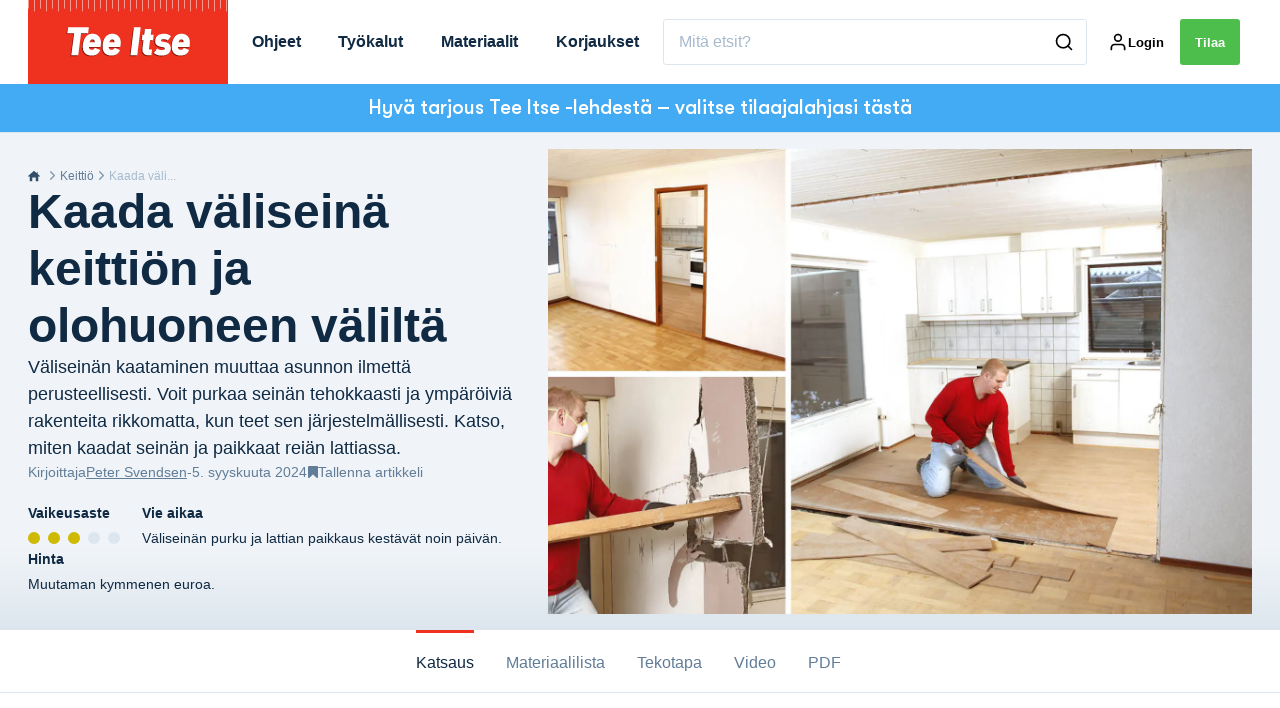

--- FILE ---
content_type: text/html; charset=utf-8
request_url: https://teeitse.com/keittio/liita-keittio-ja-olohuone-yhteen
body_size: 61923
content:
<!doctype html>
<html data-n-head-ssr lang="fi" data-n-head="%7B%22lang%22:%7B%22ssr%22:%22fi%22%7D%7D">
  <head >
    <title>Kaada väliseinä keittiön ja olohuoneen väliltä | teeitse.com</title><meta data-n-head="ssr" charset="utf-8"><meta data-n-head="ssr" name="viewport" content="width=device-width, initial-scale=1"><meta data-n-head="ssr" name="mobile-web-app-capable" content="yes"><meta data-n-head="ssr" name="apple-mobile-web-app-capable" content="yes"><meta data-n-head="ssr" name="apple-mobile-web-app-status-bar-style" content="black"><meta data-n-head="ssr" name="HandheldFriendly" content="true"><meta data-n-head="ssr" http-equiv="Accept-CH" content="DPR, Width, Viewport-Width"><meta data-n-head="ssr" http-equiv="X-UA-Compatible" content="IE=edge,chrome=1"><meta data-n-head="ssr" name="format-detection" content="telephone=no,date=no,address=no,email=no,url=no"><meta data-n-head="ssr" name="bwlVersion" content="1.5.2"><meta data-n-head="ssr" property="fb:app_id" content="casper.trolle@bonnier.fi"><meta data-n-head="ssr" property="og:locale" content="fi_FI"><meta data-n-head="ssr" property="og:site_name" content="Tee Itse"><meta data-n-head="ssr" property="theme-color" content="#ed4b36"><meta data-n-head="ssr" name="description" content="Voit poistaa väliseinän vahingoittamatta ympäristöä, kun teet työt järjestelmällisesti. Katso, miten kaadat seinän ja paikkaan lattiaan tulleen kolon."><meta data-n-head="ssr" property="og:url" content="https://teeitse.com/keittio/liita-keittio-ja-olohuone-yhteen"><meta data-n-head="ssr" property="og:title" content="Kaada väliseinä keittiön ja olohuoneen väliltä"><meta data-n-head="ssr" property="og:description" content="Voit poistaa väliseinän vahingoittamatta ympäristöä, kun teet työt järjestelmällisesti. Katso, miten kaadat seinän ja paikkaan lattiaan tulleen kolon."><meta data-n-head="ssr" property="og:type" content="article"><meta data-n-head="ssr" property="article:published_time" content="2024-09-05T14:38:08.000Z"><meta data-n-head="ssr" property="article:modified_time" content="2025-11-20T10:14:30.000Z"><meta data-n-head="ssr" property="article:section" content="Keittiö"><meta data-n-head="ssr" property="og:article:author" content="Peter Svendsen"><meta data-n-head="ssr" property="og:image" content="https://images.bonnier.cloud/files/gds/production/20240513093142/Teaser_546094.jpg?max-w=1200&amp;max-h=630&amp;fit=crop"><meta data-n-head="ssr" property="og:image:type" content="image/jpeg"><meta data-n-head="ssr" property="og:image:secure_url" content="https://images.bonnier.cloud/files/gds/production/20240513093142/Teaser_546094.jpg?max-w=1200&amp;max-h=630&amp;fit=crop"><meta data-n-head="ssr" property="og:image:width" content="1200"><meta data-n-head="ssr" property="og:image:height" content="630"><meta data-n-head="ssr" name="twitter:card" content="summary_large_image"><meta data-n-head="ssr" name="twitter:description" content="Voit poistaa väliseinän vahingoittamatta ympäristöä, kun teet työt järjestelmällisesti. Katso, miten kaadat seinän ja paikkaan lattiaan tulleen kolon."><meta data-n-head="ssr" name="twitter:title" content="Kaada väliseinä keittiön ja olohuoneen väliltä"><meta data-n-head="ssr" name="twitter:image" content="https://images.bonnier.cloud/files/gds/production/20240513093142/Teaser_546094.jpg"><meta data-n-head="ssr" name="twitter:image" content="https://images.bonnier.cloud/files/gds/production/20240513093142/Teaser_546094.jpg"><meta data-n-head="ssr" name="cxense-site-id" content="1140843616078378838"><meta data-n-head="ssr" name="cXenseParse:bfi-country" content="fi"><meta data-n-head="ssr" name="cXenseParse:bfi-brand" content="GDS"><meta data-n-head="ssr" name="cXenseParse:bfi-language" content="fi"><meta data-n-head="ssr" name="cXenseParse:articleid" content="546400"><meta data-n-head="ssr" name="cXenseParse:bfi-pagetype" content="article"><meta data-n-head="ssr" name="cXenseParse:pageclass" content="content"><meta data-n-head="ssr" name="cXenseParse:title" content="Kaada väliseinä keittiön ja olohuoneen väliltä"><meta data-n-head="ssr" name="cXenseParse:body-text" content="Väliseinän purkaminen ei ole kaikkein siisteintä työtä, mutta siinä syntyy nopeasti näkyvää jälkeä. Samalla purkaminen on rajua mutta luovaa työtä.Ennen seinän purkamista pitää varmistaa, ettei seinä ole kantava tai vakauttava. Kysy ammattilaiselta, jos et ole asiasta aivan varma. Muista ottaa yhteyttä ammattilaisiin myös, jos seinässä on sähköjohtoja tai tarvitset apua vesiputkien purkamiseen.## Erilaisia väliseiniäTässä näytetään, miten purat väliseinän, joka on tehty raudoitetuista lecasoraharkoista. Jutussa käydään läpi myös se, mitä työkaluja siihen kannattaa käyttää siitä riippuen, onko seinä tehty kevytbetonista, kipsilevyistä vai tiilistä.  ## Näin käytät kulmahiomakonettaVideolla näytetään, mitä kulmahiomakoneella voi tehdä ja miten sitä käytetään. Koneessa on paljon voimaa, joten sillä voi leikata kiveä, metallia ja betonia, Oikean laikan kanssa koneella voi leikata kaikkea alumiinista muoviin ja klinkkereihin. Kerromme kaiken koneen säätämisestä ja suojavarusteista, jotta voit työskennellä turvallisesti. ## Näin käytät upotussahaaVideolla esitellään puusepän suosikkisaha. Upotussahaa työnnetään aina ohjainkiskoa pitkin, joten sahauslinjoista tulee suorat. Upotussahalla voi sahata sekä suorassa että viistossa kulmassa, ja sahaamisen voi aloittaa levyn reunasta tai keskeltä. Upotussaha sopii sekä lautojen halkaisemiseen että terassin pään suoristamiseen. ## Näin käytät monitoimityökalua Videolla esitellääna työkalun kätevät toiminnot ja tarvikkeet, joilla voi sahata, veistää, lyhentää, jyrsiä ja hioa paikoissa, joihin muut työkalut eivät mahdu. Konetta voi käyttää muun muassa puun, muovin, metallin ja laattasaumojen kanssa."><meta data-n-head="ssr" name="cXenseParse:description" content="Voit poistaa väliseinän vahingoittamatta ympäristöä, kun teet työt järjestelmällisesti. Katso, miten kaadat seinän ja paikkaan lattiaan tulleen kolon."><meta data-n-head="ssr" name="cXenseParse:image" content="https://images.bonnier.cloud/files/gds/production/20240513093142/Teaser_546094.jpg"><meta data-n-head="ssr" name="cXenseParse:bfi-danishsearchtitle" content="Vælt væggen og få et flot køkken-alrum"><meta data-n-head="ssr" name="cXenseParse:recs:recommendable" content="true"><meta data-n-head="ssr" name="cXenseParse:bfi-metatag-changedate" content="2025-11-20T10:14:30.000Z"><meta data-n-head="ssr" name="cXenseParse:recs:publishtime" content="2024-09-05T14:38:08.000Z"><meta data-n-head="ssr" name="cXenseParse:time:bfi-featuredtime" content="2024-09-05T14:38:08.000Z"><meta data-n-head="ssr" name="cXenseParse:bfi-reading-time" content="8"><meta data-n-head="ssr" name="cXenseParse:bfi-taxo-cat" content="Keittiö"><meta data-n-head="ssr" name="cXenseParse:bfi-taxo-cat-url" content="https://teeitse.com/keittio"><meta data-n-head="ssr" name="cXenseParse:bfi-taxo-cat-top" content="Keittiö"><meta data-n-head="ssr" name="cXenseParse:bfi-taxo-editorial-type" content="Rakennusohjeet"><meta data-n-head="ssr" name="cXenseParse:bfi-template" content="guide"><meta data-n-head="ssr" name="bcm-brand" content="GDS"><meta data-n-head="ssr" name="bcm-country" content="fi"><meta data-n-head="ssr" name="bcm-type" content="site"><meta data-n-head="ssr" name="bcm-tablet-breakpoint" content="1025"><meta data-n-head="ssr" name="bcm-mobile-breakpoint" content="768"><meta data-n-head="ssr" name="bcm-title" content="Kaada väliseinä keittiön ja olohuoneen väliltä"><meta data-n-head="ssr" name="bcm-sub" content="Keittiö"><meta data-n-head="ssr" name="bcm-categories" content="Keittiö"><meta data-n-head="ssr" name="bcm-tags" content=""><meta data-n-head="ssr" name="robots" content="max-image-preview:large"><meta data-n-head="ssr" property="bad:device" name="bad:device" content="desktop"><meta data-n-head="ssr" property="bad:pageType" name="bad:pageType" content="article"><meta data-n-head="ssr" data-n-head="ssr" name="cXenseParse:bfi-dominantimage-crop-tv" content="q=60&amp;fp-x=0.5&amp;fp-y=0.5&amp;fit=crop&amp;crop=focalpoint&amp;ar=13:9"><meta data-n-head="ssr" data-n-head="ssr" name="cXenseParse:bfi-dominantimage-crop-square" content="q=60&amp;fp-x=0.5&amp;fp-y=0.5&amp;fit=crop&amp;crop=focalpoint&amp;ar=1:1"><meta data-n-head="ssr" data-n-head="ssr" name="cXenseParse:bfi-dominantimage-crop-wide169" content="q=60&amp;fp-x=0.5&amp;fp-y=0.5&amp;fit=crop&amp;crop=focalpoint&amp;ar=16:9"><meta data-n-head="ssr" data-n-head="ssr" name="cXenseParse:bfi-dominantimage-crop-tv" content="q=60&amp;fp-x=0.5&amp;fp-y=0.5&amp;fit=crop&amp;crop=focalpoint&amp;ar=13:9"><meta data-n-head="ssr" data-n-head="ssr" name="cXenseParse:bfi-dominantimage-crop-square" content="q=60&amp;fp-x=0.5&amp;fp-y=0.5&amp;fit=crop&amp;crop=focalpoint&amp;ar=1:1"><meta data-n-head="ssr" data-n-head="ssr" name="cXenseParse:bfi-dominantimage-crop-wide169" content="q=60&amp;fp-x=0.5&amp;fp-y=0.5&amp;fit=crop&amp;crop=focalpoint&amp;ar=16:9"><meta data-n-head="ssr" data-n-head="ssr" name="cXenseParse:bfi-dominantimage-crop-tv" content="q=60&amp;fp-x=0.5&amp;fp-y=0.5&amp;fit=crop&amp;crop=focalpoint&amp;ar=13:9"><meta data-n-head="ssr" data-n-head="ssr" name="cXenseParse:bfi-dominantimage-crop-square" content="q=60&amp;fp-x=0.5&amp;fp-y=0.5&amp;fit=crop&amp;crop=focalpoint&amp;ar=1:1"><meta data-n-head="ssr" data-n-head="ssr" name="cXenseParse:bfi-dominantimage-crop-wide169" content="q=60&amp;fp-x=0.5&amp;fp-y=0.5&amp;fit=crop&amp;crop=focalpoint&amp;ar=16:9"><meta data-n-head="ssr" data-n-head="ssr" name="cXenseParse:bfi-dominantimage-crop-tv" content="q=60&amp;fp-x=0.5&amp;fp-y=0.5&amp;fit=crop&amp;crop=focalpoint&amp;ar=13:9"><meta data-n-head="ssr" data-n-head="ssr" name="cXenseParse:bfi-dominantimage-crop-square" content="q=60&amp;fp-x=0.5&amp;fp-y=0.5&amp;fit=crop&amp;crop=focalpoint&amp;ar=1:1"><meta data-n-head="ssr" data-n-head="ssr" name="cXenseParse:bfi-dominantimage-crop-wide169" content="q=60&amp;fp-x=0.5&amp;fp-y=0.5&amp;fit=crop&amp;crop=focalpoint&amp;ar=16:9"><meta data-n-head="ssr" data-n-head="ssr" name="cXenseParse:bfi-dominantimage-crop-tv" content="q=60&amp;fp-x=0.5&amp;fp-y=0.5&amp;fit=crop&amp;crop=focalpoint&amp;ar=13:9"><meta data-n-head="ssr" data-n-head="ssr" name="cXenseParse:bfi-dominantimage-crop-square" content="q=60&amp;fp-x=0.5&amp;fp-y=0.5&amp;fit=crop&amp;crop=focalpoint&amp;ar=1:1"><meta data-n-head="ssr" data-n-head="ssr" name="cXenseParse:bfi-dominantimage-crop-wide169" content="q=60&amp;fp-x=0.5&amp;fp-y=0.5&amp;fit=crop&amp;crop=focalpoint&amp;ar=16:9"><meta data-n-head="ssr" data-n-head="ssr" name="cXenseParse:bfi-dominantimage-crop-tv" content="q=60&amp;fp-x=0.5&amp;fp-y=0.5&amp;fit=crop&amp;crop=focalpoint&amp;ar=13:9"><meta data-n-head="ssr" data-n-head="ssr" name="cXenseParse:bfi-dominantimage-crop-square" content="q=60&amp;fp-x=0.5&amp;fp-y=0.5&amp;fit=crop&amp;crop=focalpoint&amp;ar=1:1"><meta data-n-head="ssr" data-n-head="ssr" name="cXenseParse:bfi-dominantimage-crop-wide169" content="q=60&amp;fp-x=0.5&amp;fp-y=0.5&amp;fit=crop&amp;crop=focalpoint&amp;ar=16:9"><meta data-n-head="ssr" data-n-head="ssr" name="cXenseParse:bfi-dominantimage-crop-tv" content="q=60&amp;fp-x=0.5&amp;fp-y=0.5&amp;fit=crop&amp;crop=focalpoint&amp;ar=13:9"><meta data-n-head="ssr" data-n-head="ssr" name="cXenseParse:bfi-dominantimage-crop-square" content="q=60&amp;fp-x=0.5&amp;fp-y=0.5&amp;fit=crop&amp;crop=focalpoint&amp;ar=1:1"><meta data-n-head="ssr" data-n-head="ssr" name="cXenseParse:bfi-dominantimage-crop-wide169" content="q=60&amp;fp-x=0.5&amp;fp-y=0.5&amp;fit=crop&amp;crop=focalpoint&amp;ar=16:9"><meta data-n-head="ssr" data-n-head="ssr" name="cXenseParse:bfi-dominantimage-crop-tv" content="q=60&amp;fp-x=0.5&amp;fp-y=0.5&amp;fit=crop&amp;crop=focalpoint&amp;ar=13:9"><meta data-n-head="ssr" data-n-head="ssr" name="cXenseParse:bfi-dominantimage-crop-square" content="q=60&amp;fp-x=0.5&amp;fp-y=0.5&amp;fit=crop&amp;crop=focalpoint&amp;ar=1:1"><meta data-n-head="ssr" data-n-head="ssr" name="cXenseParse:bfi-dominantimage-crop-wide169" content="q=60&amp;fp-x=0.5&amp;fp-y=0.5&amp;fit=crop&amp;crop=focalpoint&amp;ar=16:9"><meta data-n-head="ssr" data-n-head="ssr" name="cXenseParse:bfi-dominantimage-crop-tv" content="q=60&amp;fp-x=0.5&amp;fp-y=0.5&amp;fit=crop&amp;crop=focalpoint&amp;ar=13:9"><meta data-n-head="ssr" data-n-head="ssr" name="cXenseParse:bfi-dominantimage-crop-square" content="q=60&amp;fp-x=0.5&amp;fp-y=0.5&amp;fit=crop&amp;crop=focalpoint&amp;ar=1:1"><meta data-n-head="ssr" data-n-head="ssr" name="cXenseParse:bfi-dominantimage-crop-wide169" content="q=60&amp;fp-x=0.5&amp;fp-y=0.5&amp;fit=crop&amp;crop=focalpoint&amp;ar=16:9"><meta data-n-head="ssr" data-n-head="ssr" name="cXenseParse:bfi-dominantimage-crop-tv" content="q=60&amp;fp-x=0.5&amp;fp-y=0.5&amp;fit=crop&amp;crop=focalpoint&amp;ar=13:9"><meta data-n-head="ssr" data-n-head="ssr" name="cXenseParse:bfi-dominantimage-crop-square" content="q=60&amp;fp-x=0.5&amp;fp-y=0.5&amp;fit=crop&amp;crop=focalpoint&amp;ar=1:1"><meta data-n-head="ssr" data-n-head="ssr" name="cXenseParse:bfi-dominantimage-crop-wide169" content="q=60&amp;fp-x=0.5&amp;fp-y=0.5&amp;fit=crop&amp;crop=focalpoint&amp;ar=16:9"><meta data-n-head="ssr" data-n-head="ssr" name="cXenseParse:bfi-dominantimage-crop-tv" content="q=60&amp;fp-x=0.5&amp;fp-y=0.5&amp;fit=crop&amp;crop=focalpoint&amp;ar=13:9"><meta data-n-head="ssr" data-n-head="ssr" name="cXenseParse:bfi-dominantimage-crop-square" content="q=60&amp;fp-x=0.5&amp;fp-y=0.5&amp;fit=crop&amp;crop=focalpoint&amp;ar=1:1"><meta data-n-head="ssr" data-n-head="ssr" name="cXenseParse:bfi-dominantimage-crop-wide169" content="q=60&amp;fp-x=0.5&amp;fp-y=0.5&amp;fit=crop&amp;crop=focalpoint&amp;ar=16:9"><meta data-n-head="ssr" data-n-head="ssr" name="cXenseParse:bfi-dominantimage-crop-tv" content="q=60&amp;fp-x=0.5&amp;fp-y=0.5&amp;fit=crop&amp;crop=focalpoint&amp;ar=13:9"><meta data-n-head="ssr" data-n-head="ssr" name="cXenseParse:bfi-dominantimage-crop-square" content="q=60&amp;fp-x=0.5&amp;fp-y=0.5&amp;fit=crop&amp;crop=focalpoint&amp;ar=1:1"><meta data-n-head="ssr" data-n-head="ssr" name="cXenseParse:bfi-dominantimage-crop-wide169" content="q=60&amp;fp-x=0.5&amp;fp-y=0.5&amp;fit=crop&amp;crop=focalpoint&amp;ar=16:9"><meta data-n-head="ssr" data-n-head="ssr" name="cXenseParse:bfi-dominantimage-crop-tv" content="q=60&amp;fp-x=0.5&amp;fp-y=0.5&amp;fit=crop&amp;crop=focalpoint&amp;ar=13:9"><meta data-n-head="ssr" data-n-head="ssr" name="cXenseParse:bfi-dominantimage-crop-square" content="q=60&amp;fp-x=0.5&amp;fp-y=0.5&amp;fit=crop&amp;crop=focalpoint&amp;ar=1:1"><meta data-n-head="ssr" data-n-head="ssr" name="cXenseParse:bfi-dominantimage-crop-wide169" content="q=60&amp;fp-x=0.5&amp;fp-y=0.5&amp;fit=crop&amp;crop=focalpoint&amp;ar=16:9"><meta data-n-head="ssr" data-n-head="ssr" name="cXenseParse:bfi-dominantimage-crop-tv" content="q=60&amp;fp-x=0.5&amp;fp-y=0.5&amp;fit=crop&amp;crop=focalpoint&amp;ar=13:9"><meta data-n-head="ssr" data-n-head="ssr" name="cXenseParse:bfi-dominantimage-crop-square" content="q=60&amp;fp-x=0.5&amp;fp-y=0.5&amp;fit=crop&amp;crop=focalpoint&amp;ar=1:1"><meta data-n-head="ssr" data-n-head="ssr" name="cXenseParse:bfi-dominantimage-crop-wide169" content="q=60&amp;fp-x=0.5&amp;fp-y=0.5&amp;fit=crop&amp;crop=focalpoint&amp;ar=16:9"><meta data-n-head="ssr" data-n-head="ssr" name="cXenseParse:bfi-dominantimage-crop-tv" content="q=60&amp;fp-x=0.5&amp;fp-y=0.5&amp;fit=crop&amp;crop=focalpoint&amp;ar=13:9"><meta data-n-head="ssr" data-n-head="ssr" name="cXenseParse:bfi-dominantimage-crop-square" content="q=60&amp;fp-x=0.5&amp;fp-y=0.5&amp;fit=crop&amp;crop=focalpoint&amp;ar=1:1"><meta data-n-head="ssr" data-n-head="ssr" name="cXenseParse:bfi-dominantimage-crop-wide169" content="q=60&amp;fp-x=0.5&amp;fp-y=0.5&amp;fit=crop&amp;crop=focalpoint&amp;ar=16:9"><meta data-n-head="ssr" data-n-head="ssr" name="cXenseParse:bfi-dominantimage-crop-tv" content="q=60&amp;fp-x=0.5&amp;fp-y=0.5&amp;fit=crop&amp;crop=focalpoint&amp;ar=13:9"><meta data-n-head="ssr" data-n-head="ssr" name="cXenseParse:bfi-dominantimage-crop-square" content="q=60&amp;fp-x=0.5&amp;fp-y=0.5&amp;fit=crop&amp;crop=focalpoint&amp;ar=1:1"><meta data-n-head="ssr" data-n-head="ssr" name="cXenseParse:bfi-dominantimage-crop-wide169" content="q=60&amp;fp-x=0.5&amp;fp-y=0.5&amp;fit=crop&amp;crop=focalpoint&amp;ar=16:9"><meta data-n-head="ssr" data-n-head="ssr" name="cXenseParse:bfi-dominantimage-crop-tv" content="q=60&amp;fp-x=0.5&amp;fp-y=0.5&amp;fit=crop&amp;crop=focalpoint&amp;ar=13:9"><meta data-n-head="ssr" data-n-head="ssr" name="cXenseParse:bfi-dominantimage-crop-square" content="q=60&amp;fp-x=0.5&amp;fp-y=0.5&amp;fit=crop&amp;crop=focalpoint&amp;ar=1:1"><meta data-n-head="ssr" data-n-head="ssr" name="cXenseParse:bfi-dominantimage-crop-wide169" content="q=60&amp;fp-x=0.5&amp;fp-y=0.5&amp;fit=crop&amp;crop=focalpoint&amp;ar=16:9"><meta data-n-head="ssr" data-n-head="ssr" name="cXenseParse:bfi-dominantimage-crop-tv" content="q=60&amp;fp-x=0.5&amp;fp-y=0.5&amp;fit=crop&amp;crop=focalpoint&amp;ar=13:9"><meta data-n-head="ssr" data-n-head="ssr" name="cXenseParse:bfi-dominantimage-crop-square" content="q=60&amp;fp-x=0.5&amp;fp-y=0.5&amp;fit=crop&amp;crop=focalpoint&amp;ar=1:1"><meta data-n-head="ssr" data-n-head="ssr" name="cXenseParse:bfi-dominantimage-crop-wide169" content="q=60&amp;fp-x=0.5&amp;fp-y=0.5&amp;fit=crop&amp;crop=focalpoint&amp;ar=16:9"><meta data-n-head="ssr" data-n-head="ssr" name="cXenseParse:bfi-dominantimage-crop-tv" content="q=60&amp;fp-x=0.5&amp;fp-y=0.5&amp;fit=crop&amp;crop=focalpoint&amp;ar=13:9"><meta data-n-head="ssr" data-n-head="ssr" name="cXenseParse:bfi-dominantimage-crop-square" content="q=60&amp;fp-x=0.5&amp;fp-y=0.5&amp;fit=crop&amp;crop=focalpoint&amp;ar=1:1"><meta data-n-head="ssr" data-n-head="ssr" name="cXenseParse:bfi-dominantimage-crop-wide169" content="q=60&amp;fp-x=0.5&amp;fp-y=0.5&amp;fit=crop&amp;crop=focalpoint&amp;ar=16:9"><meta data-n-head="ssr" data-n-head="ssr" name="cXenseParse:bfi-dominantimage-crop-tv" content="q=60&amp;fp-x=0.5&amp;fp-y=0.5&amp;fit=crop&amp;crop=focalpoint&amp;ar=13:9"><meta data-n-head="ssr" data-n-head="ssr" name="cXenseParse:bfi-dominantimage-crop-square" content="q=60&amp;fp-x=0.5&amp;fp-y=0.5&amp;fit=crop&amp;crop=focalpoint&amp;ar=1:1"><meta data-n-head="ssr" data-n-head="ssr" name="cXenseParse:bfi-dominantimage-crop-wide169" content="q=60&amp;fp-x=0.5&amp;fp-y=0.5&amp;fit=crop&amp;crop=focalpoint&amp;ar=16:9"><link data-n-head="ssr" rel="icon" type="image/x-icon" href="/favicon.ico"><link data-n-head="ssr" rel="preconnect" href="https://dev.visualwebsiteoptimizer.com"><link data-n-head="ssr" rel="canonical" href="https://teeitse.com/keittio/liita-keittio-ja-olohuone-yhteen"><link data-n-head="ssr" rel="alternate" type="application/rss+xml" title="Tee Itse RSS feed" href="https://teeitse.com/feed/rss"><link data-n-head="ssr" rel="alternate" hreflang="nb-NO" href="https://gjoerdetselv.com/kjokken/slaa-stue-og-kjoekken-sammen"><link data-n-head="ssr" rel="alternate" hreflang="da-DK" href="https://goerdetselv.dk/koekken/slaa-stue-og-koekken-sammen"><link data-n-head="ssr" rel="alternate" hreflang="sv-SE" href="https://gds.se/kok/slaa-ihop-koket-med-ett-rum"><link data-n-head="ssr" rel="alternate" hreflang="fi-FI" href="https://teeitse.com/keittio/liita-keittio-ja-olohuone-yhteen"><link data-n-head="ssr" rel="preload" as="image" href="https://images-bonnier.imgix.net/files/gds/production/20240513093142/Teaser_546094.jpg?auto=compress,format&amp;w=1500&amp;fp-x=0.5&amp;fp-y=0.5 1500w" srcset="https://images-bonnier.imgix.net/files/gds/production/20240513093142/Teaser_546094.jpg?auto=compress,format&amp;w=1500&amp;fp-x=0.5&amp;fp-y=0.5 1500w, https://images-bonnier.imgix.net/files/gds/production/20240513093142/Teaser_546094.jpg?auto=compress,format&amp;w=1024&amp;fp-x=0.5&amp;fp-y=0.5 1024w, https://images-bonnier.imgix.net/files/gds/production/20240513093142/Teaser_546094.jpg?auto=compress,format&amp;w=600&amp;fp-x=0.5&amp;fp-y=0.5 600w, https://images-bonnier.imgix.net/files/gds/production/20240513093142/Teaser_546094.jpg?auto=compress,format&amp;w=500&amp;fp-x=0.5&amp;fp-y=0.5 500w, https://images-bonnier.imgix.net/files/gds/production/20240513093142/Teaser_546094.jpg?auto=compress,format&amp;w=400&amp;fp-x=0.5&amp;fp-y=0.5 400w, https://images-bonnier.imgix.net/files/gds/production/20240513093142/Teaser_546094.jpg?auto=compress,format&amp;w=350&amp;fp-x=0.5&amp;fp-y=0.5 350w, https://images-bonnier.imgix.net/files/gds/production/20240513093142/Teaser_546094.jpg?auto=compress,format&amp;w=300&amp;fp-x=0.5&amp;fp-y=0.5 300w, https://images-bonnier.imgix.net/files/gds/production/20240513093142/Teaser_546094.jpg?auto=compress,format&amp;w=275&amp;fp-x=0.5&amp;fp-y=0.5 275w, https://images-bonnier.imgix.net/files/gds/production/20240513093142/Teaser_546094.jpg?auto=compress,format&amp;w=250&amp;fp-x=0.5&amp;fp-y=0.5 250w, https://images-bonnier.imgix.net/files/gds/production/20240513093142/Teaser_546094.jpg?auto=compress,format&amp;w=225&amp;fp-x=0.5&amp;fp-y=0.5 225w, https://images-bonnier.imgix.net/files/gds/production/20240513093142/Teaser_546094.jpg?auto=compress,format&amp;w=200&amp;fp-x=0.5&amp;fp-y=0.5 200w, https://images-bonnier.imgix.net/files/gds/production/20240513093142/Teaser_546094.jpg?auto=compress,format&amp;w=185&amp;fp-x=0.5&amp;fp-y=0.5 185w"><script data-n-head="ssr" type="text/javascript" id="vwoCode">  window._vwo_code || (function() {
            var account_id = 713144,
                version = 2.1,
                settings_tolerance = 2000,
                hide_element = 'body',
                hide_element_style = 'opacity:0 !important;filter:alpha(opacity=0) !important;background:none !important;transition:none !important;',
                f = false, w = window, d = document, v = d.querySelector('#vwoCode'),
                cK = '_vwo_' + account_id + '_settings', cc = {};
            try {
              var c = JSON.parse(localStorage.getItem('_vwo_' + account_id + '_config'));
              cc = c && typeof c === 'object' ? c : {};
            } catch (e) {}
            var stT = cc.stT === 'session' ? w.sessionStorage : w.localStorage;
            code = {
              use_existing_jquery: function() { return typeof use_existing_jquery !== 'undefined' ? use_existing_jquery : undefined; },
              library_tolerance: function() { return typeof library_tolerance !== 'undefined' ? library_tolerance : undefined; },
              settings_tolerance: function() { return cc.sT || settings_tolerance; },
              hide_element_style: function() { return '{' + (cc.hES || hide_element_style) + '}'; },
              hide_element: function() {
                if (performance.getEntriesByName('first-contentful-paint')[0]) { return ''; }
                return typeof cc.hE === 'string' ? cc.hE : hide_element;
              },
              getVersion: function() { return version; },
              finish: function(e) {
                if (!f) {
                  f = true;
                  var t = d.getElementById('_vis_opt_path_hides');
                  if (t) t.parentNode.removeChild(t);
                  if (e) (new Image).src = 'https://dev.visualwebsiteoptimizer.com/ee.gif?a=' + account_id + e;
                }
              },
              finished: function() { return f; },
              addScript: function(e) {
                var t = d.createElement('script');
                t.type = 'text/javascript';
                if (e.src) { t.src = e.src; } else { t.text = e.text; }
                d.getElementsByTagName('head')[0].appendChild(t);
              },
              load: function(e, t) {
                var i = this.getSettings(), n = d.createElement('script'), r = this;
                t = t || {};
                if (i) {
                  n.textContent = i;
                  d.getElementsByTagName('head')[0].appendChild(n);
                  if (!w.VWO || VWO.caE) {
                    stT.removeItem(cK);
                    r.load(e);
                  }
                } else {
                  var o = new XMLHttpRequest();
                  o.open('GET', e, true);
                  o.withCredentials = !t.dSC;
                  o.responseType = t.responseType || 'text';
                  o.onload = function() {
                    if (t.onloadCb) { return t.onloadCb(o, e); }
                    if (o.status === 200) { _vwo_code.addScript({ text: o.responseText }); }
                    else { _vwo_code.finish('&e=loading_failure:' + e); }
                  };
                  o.onerror = function() {
                    if (t.onerrorCb) { return t.onerrorCb(e); }
                    _vwo_code.finish('&e=loading_failure:' + e);
                  };
                  o.send();
                }
              },
              getSettings: function() {
                try {
                  var e = stT.getItem(cK);
                  if (!e) { return; }
                  e = JSON.parse(e);
                  if (Date.now() > e.e) {
                    stT.removeItem(cK);
                    return;
                  }
                  return e.s;
                } catch (e) { return; }
              },
              init: function() {
                if (d.URL.indexOf('__vwo_disable__') > -1) return;
                var e = this.settings_tolerance();
                w._vwo_settings_timer = setTimeout(function() {
                  _vwo_code.finish();
                  stT.removeItem(cK);
                }, e);
                var t;
                if (this.hide_element() !== 'body') {
                  t = d.createElement('style');
                  var i = this.hide_element(), n = i ? i + this.hide_element_style() : '', r = d.getElementsByTagName('head')[0];
                  t.setAttribute('id', '_vis_opt_path_hides');
                  v && t.setAttribute('nonce', v.nonce);
                  t.setAttribute('type', 'text/css');
                  if (t.styleSheet) t.styleSheet.cssText = n;
                  else t.appendChild(d.createTextNode(n));
                  r.appendChild(t);
                } else {
                  t = d.getElementsByTagName('head')[0];
                  var n = d.createElement('div');
                  n.style.cssText = 'z-index: 2147483647 !important;position: fixed !important;left: 0 !important;top: 0 !important;width: 100% !important;height: 100% !important;background: white !important;';
                  n.setAttribute('id', '_vis_opt_path_hides');
                  n.classList.add('_vis_hide_layer');
                  t.parentNode.insertBefore(n, t.nextSibling);
                }
                var o = 'https://dev.visualwebsiteoptimizer.com/j.php?a=' + account_id + '&u=' + encodeURIComponent(d.URL) + '&vn=' + version;
                if (w.location.search.indexOf('_vwo_xhr') !== -1) {
                  this.addScript({ src: o });
                } else {
                  this.load(o + '&x=true');
                }
              }
            };
            w._vwo_code = code;
            code.init();
          })();
      
          window.VWO = window.VWO || [];
          window.VWO.push(['onVariationApplied', function(data) {
            var expId = data[1];
            var variationId = data[2];
            if (typeof(_vwo_exp[expId].comb_n[variationId]) !== 'undefined' && ['VISUAL_AB', 'VISUAL', 'SPLIT_URL', 'SURVEY'].indexOf(_vwo_exp[expId].type) > -1) {
              var x = [_vwo_exp[expId].comb_n[variationId]];
              window._mfq = window._mfq || [];
              window._mfq.push(["tag", "Variant: " + x]);
            }
          }]);  </script><script data-n-head="ssr" data-hid="gtm-script">if(!window._gtm_init){window._gtm_init=1;(function(w,n,d,m,e,p){w[d]=(w[d]==1||n[d]=='yes'||n[d]==1||n[m]==1||(w[e]&&w[e][p]&&w[e][p]()))?1:0})(window,navigator,'doNotTrack','msDoNotTrack','external','msTrackingProtectionEnabled');(function(w,d,s,l,x,y){w[x]={};w._gtm_inject=function(i){if(w.doNotTrack||w[x][i])return;w[x][i]=1;w[l]=w[l]||[];w[l].push({'gtm.start':new Date().getTime(),event:'gtm.js'});var f=d.getElementsByTagName(s)[0],j=d.createElement(s);j.async=true;j.src='https://www.googletagmanager.com/gtm.js?id='+i;f.parentNode.insertBefore(j,f);}})(window,document,'script','dataLayer','_gtm_ids','_gtm_inject')}</script><script data-n-head="ssr" data-hid="CookieConsent" id="CookieConsent" type="text/javascript" charset="utf-8">window.gdprAppliesGlobally=true;(function(){function r(e){if(!window.frames[e]){if(document.body&&document.body.firstChild){var t=document.body;var n=document.createElement("iframe");n.style.display="none";n.name=e;n.title=e;t.insertBefore(n,t.firstChild)}else{setTimeout(function(){r(e)},5)}}}function e(n,i,o,c,s){function e(e,t,n,r){if(typeof n!=="function"){return}if(!window[i]){window[i]=[]}var a=false;if(s){a=s(e,r,n)}if(!a){window[i].push({command:e,version:t,callback:n,parameter:r})}}e.stub=true;e.stubVersion=2;function t(r){if(!window[n]||window[n].stub!==true){return}if(!r.data){return}var a=typeof r.data==="string";var e;try{e=a?JSON.parse(r.data):r.data}catch(t){return}if(e[o]){var i=e[o];window[n](i.command,i.version,function(e,t){var n={};n[c]={returnValue:e,success:t,callId:i.callId};r.source.postMessage(a?JSON.stringify(n):n,"*")},i.parameter)}}if(typeof window[n]!=="function"){window[n]=e;if(window.addEventListener){window.addEventListener("message",t,false)}else{window.attachEvent("onmessage",t)}}}e("__tcfapi","__tcfapiBuffer","__tcfapiCall","__tcfapiReturn");r("__tcfapiLocator");(function(e,t){var n=document.createElement("link");n.rel="preload";n.as="script";var r=document.createElement("script");r.id="spcloader";r.type="text/javascript";r["async"]=true;r.charset="utf-8";var a="https://sdk.privacy-center.org/"+e+"/loader.js?target_type=notice&target="+t;n.href=a;r.src=a;var i=document.getElementsByTagName("script")[0];i.parentNode.insertBefore(n,i);i.parentNode.insertBefore(r,i)})("fb809c51-e9cd-4e35-a92d-e44bb858841e","XqXUg3GB")})();</script><script data-n-head="ssr" data-hid="DidomiConfig" innterHTML="window.didomiConfig = {
        user: {
          bots: {
            consentRequired: false,
            types: ['crawlers', 'performance'],
            extraUserAgents: [],
          }
        }
      }" type="text/javascript" charset="utf-8"></script><script data-n-head="ssr" data-hid="gpt-script-id" src="https://securepubads.g.doubleclick.net/tag/js/gpt.js" data-vendor="google"></script><script data-n-head="ssr" data-hid="rubicon-script-id" src="https://micro.rubiconproject.com/prebid/dynamic/12954.js?site=BP_FI" id="rubicon-script-id" data-vendor="iab:52"></script><script data-n-head="ssr" data-hid="cxense" src="https://cdn.cxense.com/cx.cce.js" defer ssr="false"></script><script data-n-head="ssr" data-hid="common-bonnier-datalayer-cloud-script" src="https://europe-west1-bonnier-big-data.cloudfunctions.net/commonBonnierDataLayer" async></script><script data-n-head="ssr" data-hid="cxense-init" type="text/javascript" charset="utf-8">
            window.cX = window.cX || {}
            window.cX.callQueue = window.cX.callQueue || []
            window.cX.callQueue.push(['setSiteId', '1140843616078378838'])
            window.cX.callQueue.push(['sendPageViewEvent'])
          </script><script data-n-head="ssr" data-hid="piano-script" type="text/javascript" charset="utf-8" ssr="false">
          tp = window.tp || [];
          tp.push(["setAid", 'bj10Lh0zpu']);
          tp.push(["setSandbox", false]);
          tp.push(["setCxenseSiteId", '1140843616078378838']);

          (function(src) {
              var a = document.createElement("script");
              a.type = "text/javascript";
              a.async = true;
              a.src = src;
              var b = document.getElementsByTagName("script")[0];
              b.parentNode.insertBefore(a, b)
          })("https://cdn.tinypass.com/api/tinypass.min.js");
      </script><script data-n-head="ssr" type="application/ld+json">[{"@context":"https://schema.org","@type":"Article","@id":"https://teeitse.com/keittio/liita-keittio-ja-olohuone-yhteen#article","inLanguage":"fi-FI","url":"https://teeitse.com/keittio/liita-keittio-ja-olohuone-yhteen","mainEntityOfPage":"https://teeitse.com/keittio/liita-keittio-ja-olohuone-yhteen","name":"Kaada väliseinä keittiön ja olohuoneen väliltä","image":"https://images.bonnier.cloud/files/gds/production/20240513093142/Teaser_546094.jpg","description":"Voit poistaa väliseinän vahingoittamatta ympäristöä, kun teet työt järjestelmällisesti. Katso, miten kaadat seinän ja paikkaan lattiaan tulleen kolon.","headline":"Kaada väliseinä keittiön ja olohuoneen väliltä","datePublished":"2024-09-05T14:38:08.000Z","dateModified":"2025-11-20T10:14:30.000Z","publisher":[{"@type":"Organization","url":"https://teeitse.com","name":"Tee Itse","description":"Suomen monipuolisin tee se itse -lehti. Meillä on yli 1000 ammattilaisten tekemää, vaihe vaiheelta etenevää rakennusohjetta, jotka varmistavat hyvän lopputuloksen.","logo":[{"@type":"ImageObject","url":"teeitse.com/logo.png"}]}],"author":[{"@type":"Person","@id":"https://teeitse.com/author/peter-svendsen#Person","name":"Peter Svendsen","url":"https://teeitse.com/author/peter-svendsen","jobTitle":"Arkkitehti ja Tee Itsen avustaja","description":"Peter on Tee Itsen ahkerimpia avustajia. Hän on tehnyt monta isoa remonttia muun muassa keittiöihin ja kylpyhuoneisiin.","image":[{"@type":"ImageObject","@id":"[object Object]/#author-image","url":"https://images.bonnier.cloud/files/gds/production/20230313153709/Peter-Svendsen-e1678718261949.jpg","caption":null}]}],"potentialAction":[{"@type":"ReadAction","target":["https://teeitse.com"]},{"@type":"SearchAction","target":[{"@type":"EntryPoint","urlTemplate":"https://teeitse.com/search?s={search_term_string}"}],"query-input":[{"@type":"PropertyValueSpecification","valueRequired":"https://schema.org/True","valueName":"search_term_string"}]}]},{"@context":"https://schema.org","@type":"ItemList","itemListElement":[]},{"@context":"https://schema.org","@type":"ItemList","itemListElement":[]},{"@context":"https://schema.org","@type":"BreadcrumbList","itemListElement":[{"@context":"https://schema.org","@type":"ListItem","position":0,"name":"keittio","item":"https://teeitse.com/keittio"},{"@context":"https://schema.org","@type":"ListItem","position":1,"name":"liita keittio ja olohuone yhteen","item":null}]},{"@context":"https://schema.org","@type":"Article","@id":"https://teeitse.com/keittio/liita-keittio-ja-olohuone-yhteen#article","inLanguage":"fi-FI","isAccessibleForFree":false,"hasPart":[{"@type":"WebPageElement","isAccessibleForFree":false,"cssSelector":".paywall-9"},{"@type":"WebPageElement","isAccessibleForFree":false,"cssSelector":".paywall-10"},{"@type":"WebPageElement","isAccessibleForFree":false,"cssSelector":".paywall-21"}]}]</script><link rel="preload" href="/_nuxt/acae19b.js" as="script"><link rel="preload" href="/_nuxt/688534e.js" as="script"><link rel="preload" href="/_nuxt/css/2d01f6a.css" as="style"><link rel="preload" href="/_nuxt/4bf0f0a.js" as="script"><link rel="preload" href="/_nuxt/css/b0815cb.css" as="style"><link rel="preload" href="/_nuxt/094cfbe.js" as="script"><link rel="preload" href="/_nuxt/39838c3.js" as="script"><link rel="preload" href="/_nuxt/css/6587ab0.css" as="style"><link rel="preload" href="/_nuxt/d5a76bb.js" as="script"><link rel="preload" href="/_nuxt/css/9b7a208.css" as="style"><link rel="preload" href="/_nuxt/0e9772d.js" as="script"><link rel="preload" href="/_nuxt/d205865.js" as="script"><link rel="preload" href="/_nuxt/css/8d068eb.css" as="style"><link rel="preload" href="/_nuxt/aabe30b.js" as="script"><link rel="preload" href="/_nuxt/css/e86d5b9.css" as="style"><link rel="preload" href="/_nuxt/dcd5f3b.js" as="script"><link rel="preload" href="/_nuxt/css/9c1bd75.css" as="style"><link rel="preload" href="/_nuxt/53fcdfa.js" as="script"><link rel="preload" href="/_nuxt/css/fd249dc.css" as="style"><link rel="preload" href="/_nuxt/d24b8b7.js" as="script"><link rel="preload" href="/_nuxt/css/f7c11d5.css" as="style"><link rel="preload" href="/_nuxt/b2388ac.js" as="script"><link rel="preload" href="/_nuxt/css/71ce26e.css" as="style"><link rel="preload" href="/_nuxt/76f4bc8.js" as="script"><link rel="stylesheet" href="/_nuxt/css/2d01f6a.css"><link rel="stylesheet" href="/_nuxt/css/b0815cb.css"><link rel="stylesheet" href="/_nuxt/css/6587ab0.css"><link rel="stylesheet" href="/_nuxt/css/9b7a208.css"><link rel="stylesheet" href="/_nuxt/css/8d068eb.css"><link rel="stylesheet" href="/_nuxt/css/e86d5b9.css"><link rel="stylesheet" href="/_nuxt/css/9c1bd75.css"><link rel="stylesheet" href="/_nuxt/css/fd249dc.css"><link rel="stylesheet" href="/_nuxt/css/f7c11d5.css"><link rel="stylesheet" href="/_nuxt/css/71ce26e.css">
  </head>
  <body class="no-js" data-n-head="%7B%22class%22:%7B%22ssr%22:%22no-js%22%7D%7D">
    <noscript data-n-head="ssr" data-hid="gtm-noscript" data-pbody="true"><iframe src="https://www.googletagmanager.com/ns.html?id=GTM-5HQ6KLM&" height="0" width="0" style="display:none;visibility:hidden" title="gtm"></iframe></noscript><div data-server-rendered="true" id="__nuxt"><!----><div id="__layout"><main data-fetch-key="data-v-52bc752c:0" style="position:relative;" data-v-52bc752c><div id="mkt-placement-5" data-v-afb14004 data-v-52bc752c></div> <div id="mkt-placement-4" data-v-afb14004 data-v-52bc752c></div> <div id="mkt-placement-11" data-v-afb14004 data-v-52bc752c></div> <div data-v-52bc752c><div class="vue-portal-target" data-v-52bc752c></div></div> <header class="header grid" data-v-88487374 data-v-52bc752c><div class="header__row grid__item--content-wide" data-v-88487374><a href="/" title="Home" class="header__logo nuxt-link-active" data-v-3817705c data-v-88487374><svg viewBox="0 0 190 80" data-v-3817705c><use xlink:href="/_nuxt/img/sprite.b1bbd6b.svg#logo__fi"></use></svg></a> <nav class="header__menu" data-v-88487374><ul class="menu" data-v-88487374><li class="menu__item" data-v-88487374><a href="/keittio/liita-keittio-ja-olohuone-yhteen#" class="menu__link" data-v-88487374>
            Ohjeet
          </a> <ul class="submenu" style="display:none;" data-v-88487374><li class="submenu__item" data-v-88487374><a href="/tee-itse/nain-loydat-kaikki-rakennusohjeet" class="submenu__link" data-v-88487374>
                Näin löydät kaikki rakennusohjeet
              </a></li><li class="submenu__item" data-v-88487374><a href="/puutarha/istutuslaatikko" class="submenu__link" data-v-88487374>
                Istutuslaatikko
              </a></li><li class="submenu__item" data-v-88487374><a href="/keittio" class="submenu__link nuxt-link-active" data-v-88487374>
                Keittiö
              </a></li><li class="submenu__item" data-v-88487374><a href="/rakennukset/kasvihuone" class="submenu__link" data-v-88487374>
                Kasvihuone
              </a></li><li class="submenu__item" data-v-88487374><a href="/puutarha/kesakeittio" class="submenu__link" data-v-88487374>
                Kesäkeittiö
              </a></li><li class="submenu__item" data-v-88487374><a href="/kylpyhuone" class="submenu__link" data-v-88487374>
                Kylpyhuone
              </a></li><li class="submenu__item" data-v-88487374><a href="/puutarha/pergola" class="submenu__link" data-v-88487374>
                Pergola
              </a></li><li class="submenu__item" data-v-88487374><a href="/rakennukset/pihavarasto" class="submenu__link" data-v-88487374>
                Pihavarasto
              </a></li><li class="submenu__item" data-v-88487374><a href="/suunnitteluohjelma" class="submenu__link" data-v-88487374>
                Suunnitteluohjelma
              </a></li><li class="submenu__item" data-v-88487374><a href="/terassi" class="submenu__link" data-v-88487374>
                Terassi
              </a></li></ul></li><li class="menu__item" data-v-88487374><a href="/tyokalut" class="menu__link" data-v-88487374>
            Työkalut
          </a> <ul class="submenu" style="display:none;" data-v-88487374><li class="submenu__item" data-v-88487374><a href="/riippumattomat-tyokalutestit" class="submenu__link" data-v-88487374>
                Riippumaton työkalutesti
              </a></li><li class="submenu__item" data-v-88487374><a href="/tyokalut/hiomakone" class="submenu__link" data-v-88487374>
                Hiomakone
              </a></li><li class="submenu__item" data-v-88487374><a href="/tyokalut/porakone-ruuvinvaannin" class="submenu__link" data-v-88487374>
                Porakone-ruuvinväännin
              </a></li><li class="submenu__item" data-v-88487374><a href="/tyokalut/puutarhakoneet" class="submenu__link" data-v-88487374>
                Puutarhakoneet
              </a></li><li class="submenu__item" data-v-88487374><a href="/tyokalut/sahkosaha" class="submenu__link" data-v-88487374>
                Saha
              </a></li><li class="submenu__item" data-v-88487374><a href="/tee-itse/nain-loydat-kaikki-jutut-tyokaluista" class="submenu__link" data-v-88487374>
                Näin löydät kaikki jutut työkaluista
              </a></li></ul></li><li class="menu__item" data-v-88487374><a href="/keittio/liita-keittio-ja-olohuone-yhteen#" class="menu__link" data-v-88487374>
            Materiaalit
          </a> <ul class="submenu" style="display:none;" data-v-88487374><li class="submenu__item" data-v-88487374><a href="/materiaaliopas" class="submenu__link" data-v-88487374>
                Materiaaliopas
              </a></li><li class="submenu__item" data-v-88487374><a href="/materiaaliopas" class="submenu__link" data-v-88487374>
                Vertaile 500:aa materiaalia
              </a></li><li class="submenu__item" data-v-88487374><a href="/materiaalit/maalit" class="submenu__link" data-v-88487374>
                Maalit
              </a></li><li class="submenu__item" data-v-88487374><a href="/materiaalit/murske-ja-hiekka" class="submenu__link" data-v-88487374>
                Murske ja hiekka
              </a></li><li class="submenu__item" data-v-88487374><a href="/materiaalit/kipsilevyt" class="submenu__link" data-v-88487374>
                Kipsilevyt
              </a></li><li class="submenu__item" data-v-88487374><a href="/materiaalit/puu" class="submenu__link" data-v-88487374>
                Puu
              </a></li><li class="submenu__item" data-v-88487374><a href="/materiaalit/puulevy" class="submenu__link" data-v-88487374>
                Rakennuslevyt
              </a></li><li class="submenu__item" data-v-88487374><a href="/materiaalit/saumamassa" class="submenu__link" data-v-88487374>
                Saumamassa
              </a></li><li class="submenu__item" data-v-88487374><a href="/terassi/puuterassi/terassilauta" class="submenu__link" data-v-88487374>
                Terassilauta
              </a></li><li class="submenu__item" data-v-88487374><a href="/tee-itse/nain-loydat-kaikki-materiaalit" class="submenu__link" data-v-88487374>
                Näin löydät kaikki materiaalit
              </a></li></ul></li><li class="menu__item" data-v-88487374><a href="/keittio/liita-keittio-ja-olohuone-yhteen#" class="menu__link" data-v-88487374>
            Korjaukset
          </a> <ul class="submenu" style="display:none;" data-v-88487374><li class="submenu__item" data-v-88487374><a href="/talon-tarkeimmat-korjaukset" class="submenu__link" data-v-88487374>
                Katso yli 300 korjausta
              </a></li></ul></li></ul></nav> <div class="header__search" data-v-88487374><div class="search" data-v-88487374><button class="btn btn--border-alt btn--sm btn--narrow search__toggle" data-v-88487374><svg viewBox="0 0 24 24" class="search__toggle__icon search__toggle__icon--close" data-v-88487374><use xlink:href="/_nuxt/img/sprite.b1bbd6b.svg#close"></use></svg> <svg viewBox="0 0 24 24" class="search__toggle__icon search__toggle__icon--search" data-v-88487374><use xlink:href="/_nuxt/img/sprite.b1bbd6b.svg#search"></use></svg> <span class="search__toggle--label" data-v-88487374>
            Hae
          </span></button> <div class="search__wrapper searchForm" data-v-88487374><form action="/search" method="get" class="search__form" data-v-88487374><input id="main-search-input" placeholder="Mitä etsit?" name="s" type="search" value class="search__input hide-clear" data-v-88487374> <button type="submit" class="search__submit" data-v-88487374><svg viewBox="0 0 24 24" class="search__svg" data-v-88487374><use xlink:href="/_nuxt/img/sprite.b1bbd6b.svg#search"></use></svg></button></form></div></div></div> <div class="header__tools" data-v-88487374><div class="tools" data-v-88487374><button class="btn btn--border-alt btn--sm btn--narrow toggleLogin" style="display:none;" data-v-88487374><svg viewBox="0 0 21 21" class="search__svg" data-v-88487374><use xlink:href="/_nuxt/img/sprite.b1bbd6b.svg#user"></use></svg> <span class="tools__label tools__item--login-label" data-v-88487374></span></button> <a href="https://id.bonnierpublications.com/login" class="btn btn--border-alt btn--sm btn--narrow" style="display:;" data-v-88487374><svg viewBox="0 0 21 21" class="search__svg" data-v-88487374><use xlink:href="/_nuxt/img/sprite.b1bbd6b.svg#user"></use></svg> <span class="tools__label tools__item--login-label hidden-sm-down" data-v-88487374>
            Login</span></a> <button class="btn btn--sm btn--green btn--subscribe mkt-subscribe-trigger" style="display:;" data-v-88487374>
          Tilaa
        </button> <div tabindex="-1" class="user-menu" data-v-88487374><div class="user-list" data-v-88487374><li class="user-list__item" data-v-88487374><a href="/sivuni" title="Omat tiedot" class="user-list__link" data-v-88487374><span data-v-88487374>Omat tiedot</span></a></li><li class="user-list__item" data-v-88487374><a href="/tallennetut-artikkelit" title="Tallennetut artikkelit" class="user-list__link" data-v-88487374><span data-v-88487374>Tallennetut artikkelit</span></a></li> <li class="user-list__item" data-v-88487374><button class="btn btn--primary btn--sm btn--block" data-v-88487374>
                Kirjadu ulos
              </button></li></div></div></div></div></div> <div id="mkt-placement-2" class="top-ribbon grid__item--full" data-v-88487374></div></header> <div class="content-wrapper" data-v-52bc752c><div class="site-content" data-v-52bc752c><div data-fetch-key="0"><div data-fetch-key="data-v-8cf66260:0" class="article" data-v-8cf66260><DIV class="v-portal" style="display:none;" data-v-8cf66260></DIV> <article data-v-8cf66260><!----> <!----> <div class="grid article content" data-v-8cf66260><div chapters="[object Object],[object Object],[object Object],[object Object],[object Object]" class="grid__item--full grid content-header--box" data-v-8cf66260><div class="grid__item--full grid content-header"><div data-fetch-key="1" class="grid__item--content-wide inner-grid"><div class="content-header__wrapper grid__item--full md-grid__item-5col"><div class="article-header__content"><div class="content-header__content"><div class="breadcrumbs content-header--breadcrumb" data-v-fca49f64><a href="/" class="breadcrumbs__home" data-v-fca49f64><svg viewBox="0 0 13 13" class="breadcrumbs__home" data-v-fca49f64><use xlink:href="/_nuxt/img/sprite.b1bbd6b.svg#gds_home"></use></svg></a> <div class="breadcrumbs__item" data-v-fca49f64><svg viewBox="0 0 24 24" class="breadcrumbs__arrow" data-v-fca49f64><use xlink:href="/_nuxt/img/sprite.b1bbd6b.svg#chevron-right"></use></svg> <a href="/keittio" class="breadcrumbs__link nuxt-link-active" data-v-fca49f64>Keittiö
    </a></div><div class="breadcrumbs__item" data-v-fca49f64><svg viewBox="0 0 24 24" class="breadcrumbs__arrow" data-v-fca49f64><use xlink:href="/_nuxt/img/sprite.b1bbd6b.svg#chevron-right"></use></svg> <span class="breadcrumbs__no-link" data-v-fca49f64>Kaada väli...</span></div></div> <h1 class="content-header__title cXenseParse">Kaada väliseinä keittiön ja olohuoneen väliltä</h1> <p class="content-header__summary cXenseParse">
          Väliseinän kaataminen muuttaa asunnon ilmettä perusteellisesti. Voit purkaa seinän tehokkaasti ja ympäröiviä rakenteita rikkomatta, kun teet sen järjestelmällisesti. Katso, miten kaadat seinän ja paikkaat reiän lattiassa.
        </p> <div class="content-header__byline"><div id="86" email="Peter.Svendsen@bonnier.dk" title="Arkkitehti ja Tee Itsen avustaja" biography="Peter on Tee Itsen ahkerimpia avustajia. Hän on tehnyt monta isoa remonttia muun muassa keittiöihin ja kylpyhuoneisiin." avatar="[object Object]" count="135" timezone_type="3" timezone="Europe/Copenhagen" class="grid__item--content" data-v-0e8eb721><div class="article-byline" data-v-0e8eb721><div class="article-byline__author" data-v-0e8eb721><div class="article-byline__name" data-v-0e8eb721><span class="article-byline__tease" data-v-0e8eb721>
          Kirjoittaja
        </span> <div data-v-0e8eb721><div data-v-0e8eb721><a href="/author/peter-svendsen" class="article-byline__link" data-v-0e8eb721>Peter Svendsen</a></div> <!----></div></div> <span data-v-0e8eb721>-</span> <div class="article-byline__date" data-v-0e8eb721>5. syyskuuta 2024</div></div></div></div> <div class="content-header--tools"><button class="content-header--tools__link"><i class="icon-bookmark content-header--tools__icon"></i> <span class="content-header--tools_message">
                Tallenna artikkeli
              </span></button> <span class="tooltip" style="display:none;">Sinun pitää kirjautua sisään, jotta voit tallentaa artikkeleita</span></div></div> <div class="content-header__matrix"><div class="content-header__matrix__item"><div class="content-header__matrix__title">
    Vaikeusaste
  </div> <div class="content-header__matrix__content"><div data-difficulty="3" class="content-header__matrix__difficulty"><span></span><span></span><span></span><span></span><span></span></div></div></div> <div class="content-header__matrix__item"><div class="content-header__matrix__title">
              Vie aikaa
            </div> <div class="content-header__matrix__content">
              Väliseinän purku ja lattian paikkaus kestävät noin päivän.
            </div></div> <div class="content-header__matrix__item"><div class="content-header__matrix__title">
              Hinta
            </div> <div class="content-header__matrix__content">Muutaman kymmenen euroa.</div></div></div></div></div></div> <div class="grid__item--full md-grid__item-7col"><div class="widget" data-v-98843fcc><figure class="default" data-v-98843fcc><a href="https://images-bonnier.imgix.net/files/gds/production/20240513093142/Teaser_546094.jpg?auto=compress,format" class="image__link" data-v-98843fcc><picture class="image__skeleton" style="padding-top:66%;--focalpoint:50% 50%;" data-v-16c31072 data-v-98843fcc><source data-srcset="https://images-bonnier.imgix.net/files/gds/production/20240513093142/Teaser_546094.jpg?auto=compress,format&amp;w=1500&amp;fp-x=0.5&amp;fp-y=0.5 1500w, https://images-bonnier.imgix.net/files/gds/production/20240513093142/Teaser_546094.jpg?auto=compress,format&amp;w=1024&amp;fp-x=0.5&amp;fp-y=0.5 1024w, https://images-bonnier.imgix.net/files/gds/production/20240513093142/Teaser_546094.jpg?auto=compress,format&amp;w=600&amp;fp-x=0.5&amp;fp-y=0.5 600w, https://images-bonnier.imgix.net/files/gds/production/20240513093142/Teaser_546094.jpg?auto=compress,format&amp;w=500&amp;fp-x=0.5&amp;fp-y=0.5 500w, https://images-bonnier.imgix.net/files/gds/production/20240513093142/Teaser_546094.jpg?auto=compress,format&amp;w=400&amp;fp-x=0.5&amp;fp-y=0.5 400w, https://images-bonnier.imgix.net/files/gds/production/20240513093142/Teaser_546094.jpg?auto=compress,format&amp;w=350&amp;fp-x=0.5&amp;fp-y=0.5 350w, https://images-bonnier.imgix.net/files/gds/production/20240513093142/Teaser_546094.jpg?auto=compress,format&amp;w=300&amp;fp-x=0.5&amp;fp-y=0.5 300w, https://images-bonnier.imgix.net/files/gds/production/20240513093142/Teaser_546094.jpg?auto=compress,format&amp;w=275&amp;fp-x=0.5&amp;fp-y=0.5 275w, https://images-bonnier.imgix.net/files/gds/production/20240513093142/Teaser_546094.jpg?auto=compress,format&amp;w=250&amp;fp-x=0.5&amp;fp-y=0.5 250w, https://images-bonnier.imgix.net/files/gds/production/20240513093142/Teaser_546094.jpg?auto=compress,format&amp;w=225&amp;fp-x=0.5&amp;fp-y=0.5 225w, https://images-bonnier.imgix.net/files/gds/production/20240513093142/Teaser_546094.jpg?auto=compress,format&amp;w=200&amp;fp-x=0.5&amp;fp-y=0.5 200w, https://images-bonnier.imgix.net/files/gds/production/20240513093142/Teaser_546094.jpg?auto=compress,format&amp;w=185&amp;fp-x=0.5&amp;fp-y=0.5 185w" data-v-16c31072> <img sizes="auto" data-src="https://images-bonnier.imgix.net/files/gds/production/20240513093142/Teaser_546094.jpg?auto=compress,format&amp;w=1500&amp;fp-x=0.5&amp;fp-y=0.5 1500w" src="https://images-bonnier.imgix.net/files/gds/production/20240513093142/Teaser_546094.jpg?auto=compress,format&amp;w=1500&amp;fp-x=0.5&amp;fp-y=0.5 1500w" alt="Kaada seinä" title="Kaada seinä ja saat hienon tupakeittiön" width="1000" height="667" class="lazyloaded image__position__no__lazy" data-v-16c31072></picture></a> <!----></figure></div></div></div></div></div> <div class="content-header__scrollspy grid__item--full" data-v-8cf66260><div class="grid__item"><div class="content-header__scrollspy__container"><div class="content-header__scrollspy__item"><a href="#Katsaus" class="content-header__scrollspy__link active">Katsaus</a></div><div class="content-header__scrollspy__item"><a href="#Materiaalilista" class="content-header__scrollspy__link">Materiaalilista</a></div><div class="content-header__scrollspy__item"><a href="#Tekotapa" class="content-header__scrollspy__link">Tekotapa</a></div><div class="content-header__scrollspy__item"><a href="#Video" class="content-header__scrollspy__link">Video</a></div><div class="content-header__scrollspy__item"><a href="#PDF" class="content-header__scrollspy__link">PDF</a></div></div></div></div> <div class="grid__item--content-wide inner-grid paywall article__content" data-v-8cf66260><aside class="lg-grid__item-5col grid__item--full guide" data-v-8cf66260><!----> <!----></aside> <div id="mkt-placement-7" data-v-afb14004 data-v-8cf66260></div> <div class="articleContent lg-grid__item-7col grid__item--full" data-v-8cf66260><!----> <div data-v-8cf66260><div class="articleContent" data-v-8cf66260><div index="0" class="grid__item lead_paragraph" data-v-8cf66260><div type="lead_paragraph" uuid="0b037e03-cf7d-48b7-a15a-4d92a1c4ceb3" class="grid__item" data-v-4eff1e97 data-v-8cf66260><div id="Katsaus" data-title="Katsaus" class="grid__item--content lead-paragraph--container markdown chapter" data-v-4eff1e97><h2 data-chapter="Katsaus" class="widget lead-paragraph cXenseParse lead-paragraph--chapter" data-v-4eff1e97><!----> <div data-v-4eff1e97>
        Katsaus
        <!----></div> <!----></h2> <!----> <!----></div></div> <!----></div><div index="1" class="grid__item text_item" data-v-8cf66260><div index="1" type="text_item" uuid="50fd0f7f-7f10-48a8-a633-2fc47409341b" class="grid__item--content widget text-item-wrapper grid__item" data-v-8cf66260><div class="markdown cXenseParse"><p>Väliseinän purkaminen ei ole kaikkein siisteintä työtä, mutta siinä syntyy nopeasti näkyvää jälkeä. Samalla purkaminen on rajua mutta luovaa työtä.</p><p>Ennen seinän purkamista pitää varmistaa, ettei seinä ole kantava tai vakauttava. Kysy ammattilaiselta, jos et ole asiasta aivan varma. Muista ottaa yhteyttä ammattilaisiin myös, jos seinässä on sähköjohtoja tai tarvitset apua vesiputkien purkamiseen.</p>
    <h2 id="erilaisia-väliseiniä">
      Erilaisia väliseiniä
    </h2>
    

    <p>Tässä näytetään, miten purat väliseinän, joka on tehty raudoitetuista lecasoraharkoista. Jutussa käydään läpi myös se, mitä työkaluja siihen kannattaa käyttää siitä riippuen, onko seinä tehty kevytbetonista, kipsilevyistä vai tiilistä. </p></div></div> <!----></div><div index="2" class="grid__item paragraph_list" data-v-8cf66260><div type="paragraph_list" uuid="2a45e938-5acf-46ac-b238-d19b38cde704" class="grid__item--content p-list grid__item" data-v-8cf66260><div class="p-list p-list--border" data-v-6869614c><h2 class="p-list__title" data-v-6869614c>3 erilaista väliseinää</h2> <div class="p-list__description markdown p-list__description--border" data-v-6869614c><p>Väliseinät on tehty yleensä kevytbetoniharkoista, kipsilevyistä ja puutolpista tai tiilistä. Voit selvittää väliseinän materiaalin jo ennen purkamista koputtamalla sitä ja kuuntelemalla, millainen ääni siitä lähtee. Toinen tapa on porata seinään pieni reikä ja katsoa, millaista pölyä siitä tulee. </p><p>Jos seinä on tehty tiilestä, hälytyskellojen pitäisi soida. Silloin seinä on yleensä kantava tai ainakin talon rakennetta jäykistävä. </p><p>Jos seinän voi ja se pitää purkaa, purkutapa ja työkalut pitää valita sen perusteella, mistä seinä on tehty. Se helpottaa purkamista ja helpottaa korjaamista sen jälkeen.</p></div> <!----> <div class="swiper swiper-container slider-cards" style="cursor: grab" data-v-6869614c><div class="slider-full-width__tools" style="display:none;" data-v-6869614c><button class="swiper-button swiper-button-prev" data-v-6869614c><svg viewBox="0 0 24 24" class="swiper-button__icon" data-v-6869614c><use xlink:href="/_nuxt/img/sprite.b1bbd6b.svg#chevron-left"></use></svg></button> <button class="swiper-button swiper-button-next" data-v-6869614c><svg viewBox="0 0 24 24" class="swiper-button__icon" data-v-6869614c><use xlink:href="/_nuxt/img/sprite.b1bbd6b.svg#chevron-right"></use></svg></button></div> <div class="swiper-wrapper" data-v-6869614c><div class="swiper-slide" data-v-6869614c><div class="swiper-item" data-v-6869614c><div class="slider-full-width__figure" data-v-6869614c><picture class="image__skeleton slider-full-width__image" style="padding-top:100%;--focalpoint:50% 50%;" data-v-16c31072 data-v-6869614c><source data-srcset="https://images-bonnier.imgix.net/files/gds/production/20240513092910/01_Gasbeton_546094.jpg?auto=compress,format&amp;w=1500&amp;h=250&amp;fit=clip&amp;crop=focalpoint&amp;ixlib=imgixjs-3.4.2&amp;fp-x=0.5&amp;fp-y=0.5 1500w, https://images-bonnier.imgix.net/files/gds/production/20240513092910/01_Gasbeton_546094.jpg?auto=compress,format&amp;w=1024&amp;h=250&amp;fit=clip&amp;crop=focalpoint&amp;ixlib=imgixjs-3.4.2&amp;fp-x=0.5&amp;fp-y=0.5 1024w, https://images-bonnier.imgix.net/files/gds/production/20240513092910/01_Gasbeton_546094.jpg?auto=compress,format&amp;w=600&amp;h=250&amp;fit=clip&amp;crop=focalpoint&amp;ixlib=imgixjs-3.4.2&amp;fp-x=0.5&amp;fp-y=0.5 600w, https://images-bonnier.imgix.net/files/gds/production/20240513092910/01_Gasbeton_546094.jpg?auto=compress,format&amp;w=500&amp;h=250&amp;fit=clip&amp;crop=focalpoint&amp;ixlib=imgixjs-3.4.2&amp;fp-x=0.5&amp;fp-y=0.5 500w, https://images-bonnier.imgix.net/files/gds/production/20240513092910/01_Gasbeton_546094.jpg?auto=compress,format&amp;w=400&amp;h=250&amp;fit=clip&amp;crop=focalpoint&amp;ixlib=imgixjs-3.4.2&amp;fp-x=0.5&amp;fp-y=0.5 400w, https://images-bonnier.imgix.net/files/gds/production/20240513092910/01_Gasbeton_546094.jpg?auto=compress,format&amp;w=350&amp;h=250&amp;fit=clip&amp;crop=focalpoint&amp;ixlib=imgixjs-3.4.2&amp;fp-x=0.5&amp;fp-y=0.5 350w, https://images-bonnier.imgix.net/files/gds/production/20240513092910/01_Gasbeton_546094.jpg?auto=compress,format&amp;w=300&amp;h=250&amp;fit=clip&amp;crop=focalpoint&amp;ixlib=imgixjs-3.4.2&amp;fp-x=0.5&amp;fp-y=0.5 300w, https://images-bonnier.imgix.net/files/gds/production/20240513092910/01_Gasbeton_546094.jpg?auto=compress,format&amp;w=275&amp;h=250&amp;fit=clip&amp;crop=focalpoint&amp;ixlib=imgixjs-3.4.2&amp;fp-x=0.5&amp;fp-y=0.5 275w, https://images-bonnier.imgix.net/files/gds/production/20240513092910/01_Gasbeton_546094.jpg?auto=compress,format&amp;w=250&amp;h=250&amp;fit=clip&amp;crop=focalpoint&amp;ixlib=imgixjs-3.4.2&amp;fp-x=0.5&amp;fp-y=0.5 250w, https://images-bonnier.imgix.net/files/gds/production/20240513092910/01_Gasbeton_546094.jpg?auto=compress,format&amp;w=225&amp;h=250&amp;fit=clip&amp;crop=focalpoint&amp;ixlib=imgixjs-3.4.2&amp;fp-x=0.5&amp;fp-y=0.5 225w, https://images-bonnier.imgix.net/files/gds/production/20240513092910/01_Gasbeton_546094.jpg?auto=compress,format&amp;w=200&amp;h=250&amp;fit=clip&amp;crop=focalpoint&amp;ixlib=imgixjs-3.4.2&amp;fp-x=0.5&amp;fp-y=0.5 200w, https://images-bonnier.imgix.net/files/gds/production/20240513092910/01_Gasbeton_546094.jpg?auto=compress,format&amp;w=185&amp;h=250&amp;fit=clip&amp;crop=focalpoint&amp;ixlib=imgixjs-3.4.2&amp;fp-x=0.5&amp;fp-y=0.5 185w" data-v-16c31072> <img sizes="auto" data-src="https://images-bonnier.imgix.net/files/gds/production/20240513092910/01_Gasbeton_546094.jpg?auto=compress,format&amp;w=1500&amp;h=250&amp;fit=clip&amp;crop=focalpoint&amp;ixlib=imgixjs-3.4.2&amp;fp-x=0.5&amp;fp-y=0.5 1500w" src="" alt="" title="" width="1000" height="1000" class="lazy image__position" data-v-16c31072></picture></div> <div class="slider-full-width__content" data-v-6869614c><div class="markdown ol-default cXenseParse" data-v-6869614c>
    <h2 id="kevytbetoni">
      KEVYTBETONI
    </h2>
    

    <p>Jos kevytbetonin seassa on harjateräksiä, ne pitää katkaista kulmahiomakoneella ennen purkamista. Jos seinää ei ole raudoitettu, voit sahata sen palasiksi puukkosahalla tai kevytbetonisahalla.</p></div></div></div></div><div class="swiper-slide" data-v-6869614c><div class="swiper-item" data-v-6869614c><div class="slider-full-width__figure" data-v-6869614c><picture class="image__skeleton slider-full-width__image" style="padding-top:100%;--focalpoint:50% 50%;" data-v-16c31072 data-v-6869614c><source data-srcset="https://images-bonnier.imgix.net/files/gds/production/20240513092915/02_Gips-paa-skelet_546094.jpg?auto=compress,format&amp;w=1500&amp;h=250&amp;fit=clip&amp;crop=focalpoint&amp;ixlib=imgixjs-3.4.2&amp;fp-x=0.5&amp;fp-y=0.5 1500w, https://images-bonnier.imgix.net/files/gds/production/20240513092915/02_Gips-paa-skelet_546094.jpg?auto=compress,format&amp;w=1024&amp;h=250&amp;fit=clip&amp;crop=focalpoint&amp;ixlib=imgixjs-3.4.2&amp;fp-x=0.5&amp;fp-y=0.5 1024w, https://images-bonnier.imgix.net/files/gds/production/20240513092915/02_Gips-paa-skelet_546094.jpg?auto=compress,format&amp;w=600&amp;h=250&amp;fit=clip&amp;crop=focalpoint&amp;ixlib=imgixjs-3.4.2&amp;fp-x=0.5&amp;fp-y=0.5 600w, https://images-bonnier.imgix.net/files/gds/production/20240513092915/02_Gips-paa-skelet_546094.jpg?auto=compress,format&amp;w=500&amp;h=250&amp;fit=clip&amp;crop=focalpoint&amp;ixlib=imgixjs-3.4.2&amp;fp-x=0.5&amp;fp-y=0.5 500w, https://images-bonnier.imgix.net/files/gds/production/20240513092915/02_Gips-paa-skelet_546094.jpg?auto=compress,format&amp;w=400&amp;h=250&amp;fit=clip&amp;crop=focalpoint&amp;ixlib=imgixjs-3.4.2&amp;fp-x=0.5&amp;fp-y=0.5 400w, https://images-bonnier.imgix.net/files/gds/production/20240513092915/02_Gips-paa-skelet_546094.jpg?auto=compress,format&amp;w=350&amp;h=250&amp;fit=clip&amp;crop=focalpoint&amp;ixlib=imgixjs-3.4.2&amp;fp-x=0.5&amp;fp-y=0.5 350w, https://images-bonnier.imgix.net/files/gds/production/20240513092915/02_Gips-paa-skelet_546094.jpg?auto=compress,format&amp;w=300&amp;h=250&amp;fit=clip&amp;crop=focalpoint&amp;ixlib=imgixjs-3.4.2&amp;fp-x=0.5&amp;fp-y=0.5 300w, https://images-bonnier.imgix.net/files/gds/production/20240513092915/02_Gips-paa-skelet_546094.jpg?auto=compress,format&amp;w=275&amp;h=250&amp;fit=clip&amp;crop=focalpoint&amp;ixlib=imgixjs-3.4.2&amp;fp-x=0.5&amp;fp-y=0.5 275w, https://images-bonnier.imgix.net/files/gds/production/20240513092915/02_Gips-paa-skelet_546094.jpg?auto=compress,format&amp;w=250&amp;h=250&amp;fit=clip&amp;crop=focalpoint&amp;ixlib=imgixjs-3.4.2&amp;fp-x=0.5&amp;fp-y=0.5 250w, https://images-bonnier.imgix.net/files/gds/production/20240513092915/02_Gips-paa-skelet_546094.jpg?auto=compress,format&amp;w=225&amp;h=250&amp;fit=clip&amp;crop=focalpoint&amp;ixlib=imgixjs-3.4.2&amp;fp-x=0.5&amp;fp-y=0.5 225w, https://images-bonnier.imgix.net/files/gds/production/20240513092915/02_Gips-paa-skelet_546094.jpg?auto=compress,format&amp;w=200&amp;h=250&amp;fit=clip&amp;crop=focalpoint&amp;ixlib=imgixjs-3.4.2&amp;fp-x=0.5&amp;fp-y=0.5 200w, https://images-bonnier.imgix.net/files/gds/production/20240513092915/02_Gips-paa-skelet_546094.jpg?auto=compress,format&amp;w=185&amp;h=250&amp;fit=clip&amp;crop=focalpoint&amp;ixlib=imgixjs-3.4.2&amp;fp-x=0.5&amp;fp-y=0.5 185w" data-v-16c31072> <img sizes="auto" data-src="https://images-bonnier.imgix.net/files/gds/production/20240513092915/02_Gips-paa-skelet_546094.jpg?auto=compress,format&amp;w=1500&amp;h=250&amp;fit=clip&amp;crop=focalpoint&amp;ixlib=imgixjs-3.4.2&amp;fp-x=0.5&amp;fp-y=0.5 1500w" src="" alt="" title="" width="1000" height="1000" class="lazy image__position" data-v-16c31072></picture></div> <div class="slider-full-width__content" data-v-6869614c><div class="markdown ol-default cXenseParse" data-v-6869614c>
    <h2 id="kipsilevy">
      KIPSILEVY
    </h2>
    

    <p>Sahaa levy palasiksi puukkosahalla. Sillä ei ole väliä, onko runko tehty puutolpista vai teräsrangoista. Pura runko mahdollisimman varovasti katon ja lattian rajasta, jotta et joudu korjaamaan enemmän kuin on pakko.</p></div></div></div></div><div class="swiper-slide" data-v-6869614c><div class="swiper-item" data-v-6869614c><div class="slider-full-width__figure" data-v-6869614c><picture class="image__skeleton slider-full-width__image" style="padding-top:100%;--focalpoint:50% 50%;" data-v-16c31072 data-v-6869614c><source data-srcset="https://images-bonnier.imgix.net/files/gds/production/20240513092920/03_Mursten_546094.jpg?auto=compress,format&amp;w=1500&amp;h=250&amp;fit=clip&amp;crop=focalpoint&amp;ixlib=imgixjs-3.4.2&amp;fp-x=0.5&amp;fp-y=0.5 1500w, https://images-bonnier.imgix.net/files/gds/production/20240513092920/03_Mursten_546094.jpg?auto=compress,format&amp;w=1024&amp;h=250&amp;fit=clip&amp;crop=focalpoint&amp;ixlib=imgixjs-3.4.2&amp;fp-x=0.5&amp;fp-y=0.5 1024w, https://images-bonnier.imgix.net/files/gds/production/20240513092920/03_Mursten_546094.jpg?auto=compress,format&amp;w=600&amp;h=250&amp;fit=clip&amp;crop=focalpoint&amp;ixlib=imgixjs-3.4.2&amp;fp-x=0.5&amp;fp-y=0.5 600w, https://images-bonnier.imgix.net/files/gds/production/20240513092920/03_Mursten_546094.jpg?auto=compress,format&amp;w=500&amp;h=250&amp;fit=clip&amp;crop=focalpoint&amp;ixlib=imgixjs-3.4.2&amp;fp-x=0.5&amp;fp-y=0.5 500w, https://images-bonnier.imgix.net/files/gds/production/20240513092920/03_Mursten_546094.jpg?auto=compress,format&amp;w=400&amp;h=250&amp;fit=clip&amp;crop=focalpoint&amp;ixlib=imgixjs-3.4.2&amp;fp-x=0.5&amp;fp-y=0.5 400w, https://images-bonnier.imgix.net/files/gds/production/20240513092920/03_Mursten_546094.jpg?auto=compress,format&amp;w=350&amp;h=250&amp;fit=clip&amp;crop=focalpoint&amp;ixlib=imgixjs-3.4.2&amp;fp-x=0.5&amp;fp-y=0.5 350w, https://images-bonnier.imgix.net/files/gds/production/20240513092920/03_Mursten_546094.jpg?auto=compress,format&amp;w=300&amp;h=250&amp;fit=clip&amp;crop=focalpoint&amp;ixlib=imgixjs-3.4.2&amp;fp-x=0.5&amp;fp-y=0.5 300w, https://images-bonnier.imgix.net/files/gds/production/20240513092920/03_Mursten_546094.jpg?auto=compress,format&amp;w=275&amp;h=250&amp;fit=clip&amp;crop=focalpoint&amp;ixlib=imgixjs-3.4.2&amp;fp-x=0.5&amp;fp-y=0.5 275w, https://images-bonnier.imgix.net/files/gds/production/20240513092920/03_Mursten_546094.jpg?auto=compress,format&amp;w=250&amp;h=250&amp;fit=clip&amp;crop=focalpoint&amp;ixlib=imgixjs-3.4.2&amp;fp-x=0.5&amp;fp-y=0.5 250w, https://images-bonnier.imgix.net/files/gds/production/20240513092920/03_Mursten_546094.jpg?auto=compress,format&amp;w=225&amp;h=250&amp;fit=clip&amp;crop=focalpoint&amp;ixlib=imgixjs-3.4.2&amp;fp-x=0.5&amp;fp-y=0.5 225w, https://images-bonnier.imgix.net/files/gds/production/20240513092920/03_Mursten_546094.jpg?auto=compress,format&amp;w=200&amp;h=250&amp;fit=clip&amp;crop=focalpoint&amp;ixlib=imgixjs-3.4.2&amp;fp-x=0.5&amp;fp-y=0.5 200w, https://images-bonnier.imgix.net/files/gds/production/20240513092920/03_Mursten_546094.jpg?auto=compress,format&amp;w=185&amp;h=250&amp;fit=clip&amp;crop=focalpoint&amp;ixlib=imgixjs-3.4.2&amp;fp-x=0.5&amp;fp-y=0.5 185w" data-v-16c31072> <img sizes="auto" data-src="https://images-bonnier.imgix.net/files/gds/production/20240513092920/03_Mursten_546094.jpg?auto=compress,format&amp;w=1500&amp;h=250&amp;fit=clip&amp;crop=focalpoint&amp;ixlib=imgixjs-3.4.2&amp;fp-x=0.5&amp;fp-y=0.5 1500w" src="" alt="" title="" width="1000" height="1000" class="lazy image__position" data-v-16c31072></picture></div> <div class="slider-full-width__content" data-v-6869614c><div class="markdown ol-default cXenseParse" data-v-6869614c>
    <h2 id="tiili">
      TIILI
    </h2>
    

    <p>Hälytyskellojen pitäisi soida, jos seinä on tehty tiilestä. Varmista, ettei seinä ole kantava tai jäykistävä. Jos niin ei ole, voit purkaa seinän pala palalta poravasaralla. Muista suojata lattia perusteellisesti.</p></div></div></div></div></div> <div class="swiper-pagination" data-v-6869614c></div></div></div></div> <!----></div><div index="3" class="grid__item infobox" data-v-8cf66260><div index="3" type="infobox" uuid="eebc07d6-4508-4c73-9584-cb4c591e4b45" display_hint="blue" class="widget grid__item grid__item--content grid__item" data-v-b726b0fe data-v-8cf66260><aside class="infobox infobox--blue" data-v-b726b0fe><div class="infobox__wrapper" data-v-b726b0fe><div class="infobox__top" data-v-b726b0fe><svg viewBox="0 0 24 24" class="infobox--icon" data-v-b726b0fe><use xlink:href="/_nuxt/img/sprite.b1bbd6b.svg#idea"></use></svg> <h2 class="infobox__title" data-v-b726b0fe>Löydä johdot ja putket</h2></div> <div class="markdown" data-v-b726b0fe><!----> <div class="markdown cXenseParse" data-v-b726b0fe><p>Jos et ole varma, kulkeeko seinässä putkia tai sähkö­johtoja, voit selvittää asian rakennetunnistimella. Jos seinässä on johtoja ja putkia, katkaise vesi ja sähkö. </p></div></div></div></aside></div> <!----></div><div index="4" class="grid__item bcm_banner" data-v-8cf66260><div index="4" type="bcm_banner" uuid="bed670f8-c013-4530-8972-2bff43644458" class="grid__item--full grid__item grid__item--content bcm-banner bonnier-ad grid__item" style="text-align:center !important;" data-v-6c7431a2 data-v-8cf66260><b-a-d slotname="articlemodule" data-v-6c7431a2></b-a-d></div> <!----></div><div index="5" class="grid__item lead_paragraph" data-v-8cf66260><div type="lead_paragraph" uuid="52516f4f-b6b0-4a60-a528-0dcb16d4be97" class="grid__item" data-v-4eff1e97 data-v-8cf66260><div id="Materiaalilista" data-title="Materiaalilista" class="grid__item--content lead-paragraph--container markdown chapter" data-v-4eff1e97><h2 data-chapter="Materiaalilista" class="widget lead-paragraph cXenseParse lead-paragraph--chapter" data-v-4eff1e97><!----> <div data-v-4eff1e97>
        Materiaalilista
        <!----></div> <!----></h2> <!----> <!----></div></div> <!----></div><div index="6" class="grid__item paragraph_list" data-v-8cf66260><div type="paragraph_list" uuid="8545f058-0b11-4260-a7af-ba9b78da5e8e" class="grid__item--content p-list grid__item" data-v-8cf66260><div chapter-id="390863d9535c06ea5a5d4db1f3212841" chapter="-1" is-guide="true" items="" class="p-list p-list--materials p-list__collapsed"><div class="p-list__description markdown cXenseParse"><ul>
<li><a href="https://teeitse.com/materiaalit/puu/rimat" >Rimoja</a></li>
<li>Kiiloja</li>
<li>Lattialautaa</li>
</ul>

    <h3 id="erikoistyökalut">
      Erikoistyökalut
    </h3>
    

    <ul>
<li>Monitoimityökalu</li>
<li>Upotussaha ja ohjainkisko</li>
<li>Kulmahiomakone</li>
</ul>

    <h3 id="vie-aikaa">
      Vie aikaa
    </h3>
    

    <p>Väliseinän purku ja lattian paikkaus kestävät noin päivän.</p>
    <h3 id="hinta">
      Hinta
    </h3>
    

    <p>Muutaman kymmenen euroa.</p>
    <h3 id="vaikeusaste">
      Vaikeusaste
    </h3>
    

    <p>Purkaminen on helppoa, eikä lattian tekemisessä ole mitään vaikeaa, vaikka se viekin vähän aikaa.</p></div> <div class="p-list__footer"><button class="btn btn--neutral btn--xs expandWidget"><span class="btn-content--expand">Näytä koko materiaalilista</span></button></div></div></div> <!----></div><div index="7" class="grid__item bcm_banner" data-v-8cf66260><div index="7" type="bcm_banner" uuid="30973b4f-3997-41eb-8401-8298793a9e53" class="grid__item--full grid__item grid__item--content bcm-banner bonnier-ad grid__item" style="text-align:center !important;" data-v-6c7431a2 data-v-8cf66260><b-a-d slotname="articlemodule" data-v-6c7431a2></b-a-d></div> <!----></div><div index="8" class="grid__item lead_paragraph" data-v-8cf66260><div type="lead_paragraph" uuid="0b5eaa7c-843f-4f97-927d-fb6d871dd91b" class="grid__item" data-v-4eff1e97 data-v-8cf66260><div id="Tekotapa" data-title="Tekotapa" class="grid__item--content lead-paragraph--container markdown chapter" data-v-4eff1e97><h2 data-chapter="Tekotapa" class="widget lead-paragraph cXenseParse lead-paragraph--chapter" data-v-4eff1e97><!----> <div data-v-4eff1e97>
        Tekotapa
        <!----></div> <!----></h2> <!----> <!----></div></div> <!----></div><div index="9" class="grid__item CollapsedContent" data-v-8cf66260><div type="CollapsedContent" class="collapsed--content grid__item paywall--protected" data-v-279e54b5 data-v-8cf66260><div class="collapsed__leadparagraph" data-v-279e54b5><div data-v-4eff1e97 data-v-279e54b5><div id="Kaada-seina" class="grid__item--content lead-paragraph--container markdown" data-v-4eff1e97><h2 data-chapter="Kaada seinä" class="widget lead-paragraph cXenseParse lead-paragraph--default" data-v-4eff1e97><span class="lead-paragraph__index" data-v-4eff1e97><span data-v-4eff1e97>0</span>1
      </span> <div data-v-4eff1e97>
        Kaada seinä
        <span class="lead-paragraph__step" data-v-4eff1e97>8
          Vaihe</span></div> <!----></h2> <!----> <!----></div></div></div> <div index="9" class="collapse paywall paywall-9" data-v-279e54b5><div type="paragraph_list" uuid="d50059f5-b60e-4221-bb85-9edee77e2351" class="grid__item--content p-list grid__item collapsed--content__item" data-v-279e54b5><div class="p-list p-list--box"><!----> <div class="p-list__description p-list__description--border"><div class="markdown cXenseParse"><p>Tämä seinä on tehty 60 senttiä leveistä lecaharkkoelementeistä. Elementit on raudoitettu, jotta ne eivät halkea, kun niitä kannetaan vaakatasossa. Seinän purkaminen aloitetaan katkaisemalla raudat, jotta seinän voi purkaa isoissa osissa.  </p><p>Muista varoa itseäsi ja lattiaa, kun seinä alkaa kaatua. Levitä lattialle paksut ja kestävät suojalevyt, jotta seinänpalaset eivät tee lattiaan koloja.</p></div> <!----></div> <div class="p-list-item box" data-v-37c3a744><div class="p-list-item__illu" data-v-37c3a744><figure class="p-list-item__figure" data-v-37c3a744><span class="p-list-item--OpenGallery" data-v-37c3a744><a href="https://images-bonnier.imgix.net/files/gds/production/20240604143115/546400_FI_A_13_2024_2_1.jpg?auto=compress,format" class="p-list--item__link" data-v-37c3a744><picture class="image__skeleton p-list-item__image" style="padding-top:98.2167352537723%;--focalpoint:50% 50%;" data-v-16c31072 data-v-37c3a744><source data-srcset="https://images-bonnier.imgix.net/files/gds/production/20240604143115/546400_FI_A_13_2024_2_1.jpg?auto=compress,format&amp;w=1500&amp;h=335&amp;fit=clip&amp;crop=focalpoint&amp;ixlib=imgixjs-3.4.2&amp;fp-x=0.5&amp;fp-y=0.5 1500w, https://images-bonnier.imgix.net/files/gds/production/20240604143115/546400_FI_A_13_2024_2_1.jpg?auto=compress,format&amp;w=1024&amp;h=335&amp;fit=clip&amp;crop=focalpoint&amp;ixlib=imgixjs-3.4.2&amp;fp-x=0.5&amp;fp-y=0.5 1024w, https://images-bonnier.imgix.net/files/gds/production/20240604143115/546400_FI_A_13_2024_2_1.jpg?auto=compress,format&amp;w=600&amp;h=335&amp;fit=clip&amp;crop=focalpoint&amp;ixlib=imgixjs-3.4.2&amp;fp-x=0.5&amp;fp-y=0.5 600w, https://images-bonnier.imgix.net/files/gds/production/20240604143115/546400_FI_A_13_2024_2_1.jpg?auto=compress,format&amp;w=500&amp;h=335&amp;fit=clip&amp;crop=focalpoint&amp;ixlib=imgixjs-3.4.2&amp;fp-x=0.5&amp;fp-y=0.5 500w, https://images-bonnier.imgix.net/files/gds/production/20240604143115/546400_FI_A_13_2024_2_1.jpg?auto=compress,format&amp;w=400&amp;h=335&amp;fit=clip&amp;crop=focalpoint&amp;ixlib=imgixjs-3.4.2&amp;fp-x=0.5&amp;fp-y=0.5 400w, https://images-bonnier.imgix.net/files/gds/production/20240604143115/546400_FI_A_13_2024_2_1.jpg?auto=compress,format&amp;w=350&amp;h=335&amp;fit=clip&amp;crop=focalpoint&amp;ixlib=imgixjs-3.4.2&amp;fp-x=0.5&amp;fp-y=0.5 350w, https://images-bonnier.imgix.net/files/gds/production/20240604143115/546400_FI_A_13_2024_2_1.jpg?auto=compress,format&amp;w=300&amp;h=335&amp;fit=clip&amp;crop=focalpoint&amp;ixlib=imgixjs-3.4.2&amp;fp-x=0.5&amp;fp-y=0.5 300w, https://images-bonnier.imgix.net/files/gds/production/20240604143115/546400_FI_A_13_2024_2_1.jpg?auto=compress,format&amp;w=275&amp;h=335&amp;fit=clip&amp;crop=focalpoint&amp;ixlib=imgixjs-3.4.2&amp;fp-x=0.5&amp;fp-y=0.5 275w, https://images-bonnier.imgix.net/files/gds/production/20240604143115/546400_FI_A_13_2024_2_1.jpg?auto=compress,format&amp;w=250&amp;h=335&amp;fit=clip&amp;crop=focalpoint&amp;ixlib=imgixjs-3.4.2&amp;fp-x=0.5&amp;fp-y=0.5 250w, https://images-bonnier.imgix.net/files/gds/production/20240604143115/546400_FI_A_13_2024_2_1.jpg?auto=compress,format&amp;w=225&amp;h=335&amp;fit=clip&amp;crop=focalpoint&amp;ixlib=imgixjs-3.4.2&amp;fp-x=0.5&amp;fp-y=0.5 225w, https://images-bonnier.imgix.net/files/gds/production/20240604143115/546400_FI_A_13_2024_2_1.jpg?auto=compress,format&amp;w=200&amp;h=335&amp;fit=clip&amp;crop=focalpoint&amp;ixlib=imgixjs-3.4.2&amp;fp-x=0.5&amp;fp-y=0.5 200w, https://images-bonnier.imgix.net/files/gds/production/20240604143115/546400_FI_A_13_2024_2_1.jpg?auto=compress,format&amp;w=185&amp;h=335&amp;fit=clip&amp;crop=focalpoint&amp;ixlib=imgixjs-3.4.2&amp;fp-x=0.5&amp;fp-y=0.5 185w" data-v-16c31072> <img sizes="auto" data-src="https://images-bonnier.imgix.net/files/gds/production/20240604143115/546400_FI_A_13_2024_2_1.jpg?auto=compress,format&amp;w=1500&amp;h=335&amp;fit=clip&amp;crop=focalpoint&amp;ixlib=imgixjs-3.4.2&amp;fp-x=0.5&amp;fp-y=0.5 1500w" src="" alt="" title="" width="1000" height="982" class="lazy image__position" data-v-16c31072></picture></a></span> <span class="p-list-item__title" data-v-37c3a744>1</span></figure></div> <div class="p-list-item__content markdown ol-default" data-v-37c3a744><p><strong>Hakkaa seinään vaakaura</strong> seinässä olevan raudan kohdalle. Tässä käytetään kirvestä, mutta voit etsiä raudan myös vasaralla ja meisselillä.</p></div></div><div class="p-list-item box" data-v-37c3a744><div class="p-list-item__illu" data-v-37c3a744><figure class="p-list-item__figure" data-v-37c3a744><span class="p-list-item--OpenGallery" data-v-37c3a744><a href="https://images-bonnier.imgix.net/files/gds/production/20240604143119/546400_FI_A_13_2024_2_2.jpg?auto=compress,format" class="p-list--item__link" data-v-37c3a744><picture class="image__skeleton p-list-item__image" style="padding-top:98.35164835164836%;--focalpoint:50% 50%;" data-v-16c31072 data-v-37c3a744><source data-srcset="https://images-bonnier.imgix.net/files/gds/production/20240604143119/546400_FI_A_13_2024_2_2.jpg?auto=compress,format&amp;w=1500&amp;h=335&amp;fit=clip&amp;crop=focalpoint&amp;ixlib=imgixjs-3.4.2&amp;fp-x=0.5&amp;fp-y=0.5 1500w, https://images-bonnier.imgix.net/files/gds/production/20240604143119/546400_FI_A_13_2024_2_2.jpg?auto=compress,format&amp;w=1024&amp;h=335&amp;fit=clip&amp;crop=focalpoint&amp;ixlib=imgixjs-3.4.2&amp;fp-x=0.5&amp;fp-y=0.5 1024w, https://images-bonnier.imgix.net/files/gds/production/20240604143119/546400_FI_A_13_2024_2_2.jpg?auto=compress,format&amp;w=600&amp;h=335&amp;fit=clip&amp;crop=focalpoint&amp;ixlib=imgixjs-3.4.2&amp;fp-x=0.5&amp;fp-y=0.5 600w, https://images-bonnier.imgix.net/files/gds/production/20240604143119/546400_FI_A_13_2024_2_2.jpg?auto=compress,format&amp;w=500&amp;h=335&amp;fit=clip&amp;crop=focalpoint&amp;ixlib=imgixjs-3.4.2&amp;fp-x=0.5&amp;fp-y=0.5 500w, https://images-bonnier.imgix.net/files/gds/production/20240604143119/546400_FI_A_13_2024_2_2.jpg?auto=compress,format&amp;w=400&amp;h=335&amp;fit=clip&amp;crop=focalpoint&amp;ixlib=imgixjs-3.4.2&amp;fp-x=0.5&amp;fp-y=0.5 400w, https://images-bonnier.imgix.net/files/gds/production/20240604143119/546400_FI_A_13_2024_2_2.jpg?auto=compress,format&amp;w=350&amp;h=335&amp;fit=clip&amp;crop=focalpoint&amp;ixlib=imgixjs-3.4.2&amp;fp-x=0.5&amp;fp-y=0.5 350w, https://images-bonnier.imgix.net/files/gds/production/20240604143119/546400_FI_A_13_2024_2_2.jpg?auto=compress,format&amp;w=300&amp;h=335&amp;fit=clip&amp;crop=focalpoint&amp;ixlib=imgixjs-3.4.2&amp;fp-x=0.5&amp;fp-y=0.5 300w, https://images-bonnier.imgix.net/files/gds/production/20240604143119/546400_FI_A_13_2024_2_2.jpg?auto=compress,format&amp;w=275&amp;h=335&amp;fit=clip&amp;crop=focalpoint&amp;ixlib=imgixjs-3.4.2&amp;fp-x=0.5&amp;fp-y=0.5 275w, https://images-bonnier.imgix.net/files/gds/production/20240604143119/546400_FI_A_13_2024_2_2.jpg?auto=compress,format&amp;w=250&amp;h=335&amp;fit=clip&amp;crop=focalpoint&amp;ixlib=imgixjs-3.4.2&amp;fp-x=0.5&amp;fp-y=0.5 250w, https://images-bonnier.imgix.net/files/gds/production/20240604143119/546400_FI_A_13_2024_2_2.jpg?auto=compress,format&amp;w=225&amp;h=335&amp;fit=clip&amp;crop=focalpoint&amp;ixlib=imgixjs-3.4.2&amp;fp-x=0.5&amp;fp-y=0.5 225w, https://images-bonnier.imgix.net/files/gds/production/20240604143119/546400_FI_A_13_2024_2_2.jpg?auto=compress,format&amp;w=200&amp;h=335&amp;fit=clip&amp;crop=focalpoint&amp;ixlib=imgixjs-3.4.2&amp;fp-x=0.5&amp;fp-y=0.5 200w, https://images-bonnier.imgix.net/files/gds/production/20240604143119/546400_FI_A_13_2024_2_2.jpg?auto=compress,format&amp;w=185&amp;h=335&amp;fit=clip&amp;crop=focalpoint&amp;ixlib=imgixjs-3.4.2&amp;fp-x=0.5&amp;fp-y=0.5 185w" data-v-16c31072> <img sizes="auto" data-src="https://images-bonnier.imgix.net/files/gds/production/20240604143119/546400_FI_A_13_2024_2_2.jpg?auto=compress,format&amp;w=1500&amp;h=335&amp;fit=clip&amp;crop=focalpoint&amp;ixlib=imgixjs-3.4.2&amp;fp-x=0.5&amp;fp-y=0.5 1500w" src="" alt="" title="" width="1000" height="984" class="lazy image__position" data-v-16c31072></picture></a></span> <span class="p-list-item__title" data-v-37c3a744>2</span></figure></div> <div class="p-list-item__content markdown ol-default" data-v-37c3a744><p><strong>Leikkaa esiin kaivettu rauta poikki</strong> isolla kulmahiomakoneella ja metallilaikalla. Voit käyttää myös voimapihtejä, mutta ne vaativat enemmän tilaa.</p></div></div><div class="p-list-item box" data-v-37c3a744><div class="p-list-item__illu" data-v-37c3a744><figure class="p-list-item__figure" data-v-37c3a744><span class="p-list-item--OpenGallery" data-v-37c3a744><a href="https://images-bonnier.imgix.net/files/gds/production/20240604143123/546400_FI_A_13_2024_2_3.jpg?auto=compress,format" class="p-list--item__link" data-v-37c3a744><picture class="image__skeleton p-list-item__image" style="padding-top:98.2167352537723%;--focalpoint:50% 50%;" data-v-16c31072 data-v-37c3a744><source data-srcset="https://images-bonnier.imgix.net/files/gds/production/20240604143123/546400_FI_A_13_2024_2_3.jpg?auto=compress,format&amp;w=1500&amp;h=335&amp;fit=clip&amp;crop=focalpoint&amp;ixlib=imgixjs-3.4.2&amp;fp-x=0.5&amp;fp-y=0.5 1500w, https://images-bonnier.imgix.net/files/gds/production/20240604143123/546400_FI_A_13_2024_2_3.jpg?auto=compress,format&amp;w=1024&amp;h=335&amp;fit=clip&amp;crop=focalpoint&amp;ixlib=imgixjs-3.4.2&amp;fp-x=0.5&amp;fp-y=0.5 1024w, https://images-bonnier.imgix.net/files/gds/production/20240604143123/546400_FI_A_13_2024_2_3.jpg?auto=compress,format&amp;w=600&amp;h=335&amp;fit=clip&amp;crop=focalpoint&amp;ixlib=imgixjs-3.4.2&amp;fp-x=0.5&amp;fp-y=0.5 600w, https://images-bonnier.imgix.net/files/gds/production/20240604143123/546400_FI_A_13_2024_2_3.jpg?auto=compress,format&amp;w=500&amp;h=335&amp;fit=clip&amp;crop=focalpoint&amp;ixlib=imgixjs-3.4.2&amp;fp-x=0.5&amp;fp-y=0.5 500w, https://images-bonnier.imgix.net/files/gds/production/20240604143123/546400_FI_A_13_2024_2_3.jpg?auto=compress,format&amp;w=400&amp;h=335&amp;fit=clip&amp;crop=focalpoint&amp;ixlib=imgixjs-3.4.2&amp;fp-x=0.5&amp;fp-y=0.5 400w, https://images-bonnier.imgix.net/files/gds/production/20240604143123/546400_FI_A_13_2024_2_3.jpg?auto=compress,format&amp;w=350&amp;h=335&amp;fit=clip&amp;crop=focalpoint&amp;ixlib=imgixjs-3.4.2&amp;fp-x=0.5&amp;fp-y=0.5 350w, https://images-bonnier.imgix.net/files/gds/production/20240604143123/546400_FI_A_13_2024_2_3.jpg?auto=compress,format&amp;w=300&amp;h=335&amp;fit=clip&amp;crop=focalpoint&amp;ixlib=imgixjs-3.4.2&amp;fp-x=0.5&amp;fp-y=0.5 300w, https://images-bonnier.imgix.net/files/gds/production/20240604143123/546400_FI_A_13_2024_2_3.jpg?auto=compress,format&amp;w=275&amp;h=335&amp;fit=clip&amp;crop=focalpoint&amp;ixlib=imgixjs-3.4.2&amp;fp-x=0.5&amp;fp-y=0.5 275w, https://images-bonnier.imgix.net/files/gds/production/20240604143123/546400_FI_A_13_2024_2_3.jpg?auto=compress,format&amp;w=250&amp;h=335&amp;fit=clip&amp;crop=focalpoint&amp;ixlib=imgixjs-3.4.2&amp;fp-x=0.5&amp;fp-y=0.5 250w, https://images-bonnier.imgix.net/files/gds/production/20240604143123/546400_FI_A_13_2024_2_3.jpg?auto=compress,format&amp;w=225&amp;h=335&amp;fit=clip&amp;crop=focalpoint&amp;ixlib=imgixjs-3.4.2&amp;fp-x=0.5&amp;fp-y=0.5 225w, https://images-bonnier.imgix.net/files/gds/production/20240604143123/546400_FI_A_13_2024_2_3.jpg?auto=compress,format&amp;w=200&amp;h=335&amp;fit=clip&amp;crop=focalpoint&amp;ixlib=imgixjs-3.4.2&amp;fp-x=0.5&amp;fp-y=0.5 200w, https://images-bonnier.imgix.net/files/gds/production/20240604143123/546400_FI_A_13_2024_2_3.jpg?auto=compress,format&amp;w=185&amp;h=335&amp;fit=clip&amp;crop=focalpoint&amp;ixlib=imgixjs-3.4.2&amp;fp-x=0.5&amp;fp-y=0.5 185w" data-v-16c31072> <img sizes="auto" data-src="https://images-bonnier.imgix.net/files/gds/production/20240604143123/546400_FI_A_13_2024_2_3.jpg?auto=compress,format&amp;w=1500&amp;h=335&amp;fit=clip&amp;crop=focalpoint&amp;ixlib=imgixjs-3.4.2&amp;fp-x=0.5&amp;fp-y=0.5 1500w" src="" alt="" title="" width="1000" height="982" class="lazy image__position" data-v-16c31072></picture></a></span> <span class="p-list-item__title" data-v-37c3a744>3</span></figure></div> <div class="p-list-item__content markdown ol-default" data-v-37c3a744><p><strong>Maalaushuopa ja suojapahvi eivät riitä lattian suojaksi</strong> seinän purkamisessa. Lattialle tarvitaan paksut suojalevyt, jotta seinästä irtoavat palat eivät tee lattiaan koloja.</p></div></div><div class="p-list-item box" data-v-37c3a744><div class="p-list-item__illu" data-v-37c3a744><figure class="p-list-item__figure" data-v-37c3a744><span class="p-list-item--OpenGallery" data-v-37c3a744><a href="https://images-bonnier.imgix.net/files/gds/production/20240604143127/546400_FI_A_13_2024_2_4.jpg?auto=compress,format" class="p-list--item__link" data-v-37c3a744><picture class="image__skeleton p-list-item__image" style="padding-top:88.79928315412187%;--focalpoint:50% 50%;" data-v-16c31072 data-v-37c3a744><source data-srcset="https://images-bonnier.imgix.net/files/gds/production/20240604143127/546400_FI_A_13_2024_2_4.jpg?auto=compress,format&amp;w=1500&amp;h=335&amp;fit=clip&amp;crop=focalpoint&amp;ixlib=imgixjs-3.4.2&amp;fp-x=0.5&amp;fp-y=0.5 1500w, https://images-bonnier.imgix.net/files/gds/production/20240604143127/546400_FI_A_13_2024_2_4.jpg?auto=compress,format&amp;w=1024&amp;h=335&amp;fit=clip&amp;crop=focalpoint&amp;ixlib=imgixjs-3.4.2&amp;fp-x=0.5&amp;fp-y=0.5 1024w, https://images-bonnier.imgix.net/files/gds/production/20240604143127/546400_FI_A_13_2024_2_4.jpg?auto=compress,format&amp;w=600&amp;h=335&amp;fit=clip&amp;crop=focalpoint&amp;ixlib=imgixjs-3.4.2&amp;fp-x=0.5&amp;fp-y=0.5 600w, https://images-bonnier.imgix.net/files/gds/production/20240604143127/546400_FI_A_13_2024_2_4.jpg?auto=compress,format&amp;w=500&amp;h=335&amp;fit=clip&amp;crop=focalpoint&amp;ixlib=imgixjs-3.4.2&amp;fp-x=0.5&amp;fp-y=0.5 500w, https://images-bonnier.imgix.net/files/gds/production/20240604143127/546400_FI_A_13_2024_2_4.jpg?auto=compress,format&amp;w=400&amp;h=335&amp;fit=clip&amp;crop=focalpoint&amp;ixlib=imgixjs-3.4.2&amp;fp-x=0.5&amp;fp-y=0.5 400w, https://images-bonnier.imgix.net/files/gds/production/20240604143127/546400_FI_A_13_2024_2_4.jpg?auto=compress,format&amp;w=350&amp;h=335&amp;fit=clip&amp;crop=focalpoint&amp;ixlib=imgixjs-3.4.2&amp;fp-x=0.5&amp;fp-y=0.5 350w, https://images-bonnier.imgix.net/files/gds/production/20240604143127/546400_FI_A_13_2024_2_4.jpg?auto=compress,format&amp;w=300&amp;h=335&amp;fit=clip&amp;crop=focalpoint&amp;ixlib=imgixjs-3.4.2&amp;fp-x=0.5&amp;fp-y=0.5 300w, https://images-bonnier.imgix.net/files/gds/production/20240604143127/546400_FI_A_13_2024_2_4.jpg?auto=compress,format&amp;w=275&amp;h=335&amp;fit=clip&amp;crop=focalpoint&amp;ixlib=imgixjs-3.4.2&amp;fp-x=0.5&amp;fp-y=0.5 275w, https://images-bonnier.imgix.net/files/gds/production/20240604143127/546400_FI_A_13_2024_2_4.jpg?auto=compress,format&amp;w=250&amp;h=335&amp;fit=clip&amp;crop=focalpoint&amp;ixlib=imgixjs-3.4.2&amp;fp-x=0.5&amp;fp-y=0.5 250w, https://images-bonnier.imgix.net/files/gds/production/20240604143127/546400_FI_A_13_2024_2_4.jpg?auto=compress,format&amp;w=225&amp;h=335&amp;fit=clip&amp;crop=focalpoint&amp;ixlib=imgixjs-3.4.2&amp;fp-x=0.5&amp;fp-y=0.5 225w, https://images-bonnier.imgix.net/files/gds/production/20240604143127/546400_FI_A_13_2024_2_4.jpg?auto=compress,format&amp;w=200&amp;h=335&amp;fit=clip&amp;crop=focalpoint&amp;ixlib=imgixjs-3.4.2&amp;fp-x=0.5&amp;fp-y=0.5 200w, https://images-bonnier.imgix.net/files/gds/production/20240604143127/546400_FI_A_13_2024_2_4.jpg?auto=compress,format&amp;w=185&amp;h=335&amp;fit=clip&amp;crop=focalpoint&amp;ixlib=imgixjs-3.4.2&amp;fp-x=0.5&amp;fp-y=0.5 185w" data-v-16c31072> <img sizes="auto" data-src="https://images-bonnier.imgix.net/files/gds/production/20240604143127/546400_FI_A_13_2024_2_4.jpg?auto=compress,format&amp;w=1500&amp;h=335&amp;fit=clip&amp;crop=focalpoint&amp;ixlib=imgixjs-3.4.2&amp;fp-x=0.5&amp;fp-y=0.5 1500w" src="" alt="" title="" width="1000" height="888" class="lazy image__position" data-v-16c31072></picture></a></span> <span class="p-list-item__title" data-v-37c3a744>4</span></figure></div> <div class="p-list-item__content markdown ol-default" data-v-37c3a744><p><strong>Oviaukon reunaan sahataan pystyura,</strong> jotta seinästä jää jäljelle sopiva pätkä. Sen jälkeen oviaukon päällä oleva osa hakataan varovasti irti. Ole varovainen, kun palanen irtoaa.</p></div></div><div class="p-list-item box" data-v-37c3a744><div class="p-list-item__illu" data-v-37c3a744><figure class="p-list-item__figure" data-v-37c3a744><span class="p-list-item--OpenGallery" data-v-37c3a744><a href="https://images-bonnier.imgix.net/files/gds/production/20240604143131/546400_FI_A_13_2024_3_1.jpg?auto=compress,format" class="p-list--item__link" data-v-37c3a744><picture class="image__skeleton p-list-item__image" style="padding-top:98.2167352537723%;--focalpoint:50% 50%;" data-v-16c31072 data-v-37c3a744><source data-srcset="https://images-bonnier.imgix.net/files/gds/production/20240604143131/546400_FI_A_13_2024_3_1.jpg?auto=compress,format&amp;w=1500&amp;h=335&amp;fit=clip&amp;crop=focalpoint&amp;ixlib=imgixjs-3.4.2&amp;fp-x=0.5&amp;fp-y=0.5 1500w, https://images-bonnier.imgix.net/files/gds/production/20240604143131/546400_FI_A_13_2024_3_1.jpg?auto=compress,format&amp;w=1024&amp;h=335&amp;fit=clip&amp;crop=focalpoint&amp;ixlib=imgixjs-3.4.2&amp;fp-x=0.5&amp;fp-y=0.5 1024w, https://images-bonnier.imgix.net/files/gds/production/20240604143131/546400_FI_A_13_2024_3_1.jpg?auto=compress,format&amp;w=600&amp;h=335&amp;fit=clip&amp;crop=focalpoint&amp;ixlib=imgixjs-3.4.2&amp;fp-x=0.5&amp;fp-y=0.5 600w, https://images-bonnier.imgix.net/files/gds/production/20240604143131/546400_FI_A_13_2024_3_1.jpg?auto=compress,format&amp;w=500&amp;h=335&amp;fit=clip&amp;crop=focalpoint&amp;ixlib=imgixjs-3.4.2&amp;fp-x=0.5&amp;fp-y=0.5 500w, https://images-bonnier.imgix.net/files/gds/production/20240604143131/546400_FI_A_13_2024_3_1.jpg?auto=compress,format&amp;w=400&amp;h=335&amp;fit=clip&amp;crop=focalpoint&amp;ixlib=imgixjs-3.4.2&amp;fp-x=0.5&amp;fp-y=0.5 400w, https://images-bonnier.imgix.net/files/gds/production/20240604143131/546400_FI_A_13_2024_3_1.jpg?auto=compress,format&amp;w=350&amp;h=335&amp;fit=clip&amp;crop=focalpoint&amp;ixlib=imgixjs-3.4.2&amp;fp-x=0.5&amp;fp-y=0.5 350w, https://images-bonnier.imgix.net/files/gds/production/20240604143131/546400_FI_A_13_2024_3_1.jpg?auto=compress,format&amp;w=300&amp;h=335&amp;fit=clip&amp;crop=focalpoint&amp;ixlib=imgixjs-3.4.2&amp;fp-x=0.5&amp;fp-y=0.5 300w, https://images-bonnier.imgix.net/files/gds/production/20240604143131/546400_FI_A_13_2024_3_1.jpg?auto=compress,format&amp;w=275&amp;h=335&amp;fit=clip&amp;crop=focalpoint&amp;ixlib=imgixjs-3.4.2&amp;fp-x=0.5&amp;fp-y=0.5 275w, https://images-bonnier.imgix.net/files/gds/production/20240604143131/546400_FI_A_13_2024_3_1.jpg?auto=compress,format&amp;w=250&amp;h=335&amp;fit=clip&amp;crop=focalpoint&amp;ixlib=imgixjs-3.4.2&amp;fp-x=0.5&amp;fp-y=0.5 250w, https://images-bonnier.imgix.net/files/gds/production/20240604143131/546400_FI_A_13_2024_3_1.jpg?auto=compress,format&amp;w=225&amp;h=335&amp;fit=clip&amp;crop=focalpoint&amp;ixlib=imgixjs-3.4.2&amp;fp-x=0.5&amp;fp-y=0.5 225w, https://images-bonnier.imgix.net/files/gds/production/20240604143131/546400_FI_A_13_2024_3_1.jpg?auto=compress,format&amp;w=200&amp;h=335&amp;fit=clip&amp;crop=focalpoint&amp;ixlib=imgixjs-3.4.2&amp;fp-x=0.5&amp;fp-y=0.5 200w, https://images-bonnier.imgix.net/files/gds/production/20240604143131/546400_FI_A_13_2024_3_1.jpg?auto=compress,format&amp;w=185&amp;h=335&amp;fit=clip&amp;crop=focalpoint&amp;ixlib=imgixjs-3.4.2&amp;fp-x=0.5&amp;fp-y=0.5 185w" data-v-16c31072> <img sizes="auto" data-src="https://images-bonnier.imgix.net/files/gds/production/20240604143131/546400_FI_A_13_2024_3_1.jpg?auto=compress,format&amp;w=1500&amp;h=335&amp;fit=clip&amp;crop=focalpoint&amp;ixlib=imgixjs-3.4.2&amp;fp-x=0.5&amp;fp-y=0.5 1500w" src="" alt="" title="" width="1000" height="982" class="lazy image__position" data-v-16c31072></picture></a></span> <span class="p-list-item__title" data-v-37c3a744>5</span></figure></div> <div class="p-list-item__content markdown ol-default" data-v-37c3a744><p><strong>Leikkaa elementit kahtia</strong> timanttilaikalla. Siihen kannattaa käyttää 230 millin laikkaa, joka yltää kunnolla harkon läpi. Voit leikata harkkoon kaksi vierekkäistä uraa, jotta saat katkaistua elementin helpommin.</p></div></div><div class="p-list-item box" data-v-37c3a744><div class="p-list-item__illu" data-v-37c3a744><figure class="p-list-item__figure" data-v-37c3a744><span class="p-list-item--OpenGallery" data-v-37c3a744><a href="https://images-bonnier.imgix.net/files/gds/production/20240604143135/546400_FI_A_13_2024_3_2.jpg?auto=compress,format" class="p-list--item__link" data-v-37c3a744><picture class="image__skeleton p-list-item__image" style="padding-top:88.64042933810374%;--focalpoint:50% 50%;" data-v-16c31072 data-v-37c3a744><source data-srcset="https://images-bonnier.imgix.net/files/gds/production/20240604143135/546400_FI_A_13_2024_3_2.jpg?auto=compress,format&amp;w=1500&amp;h=335&amp;fit=clip&amp;crop=focalpoint&amp;ixlib=imgixjs-3.4.2&amp;fp-x=0.5&amp;fp-y=0.5 1500w, https://images-bonnier.imgix.net/files/gds/production/20240604143135/546400_FI_A_13_2024_3_2.jpg?auto=compress,format&amp;w=1024&amp;h=335&amp;fit=clip&amp;crop=focalpoint&amp;ixlib=imgixjs-3.4.2&amp;fp-x=0.5&amp;fp-y=0.5 1024w, https://images-bonnier.imgix.net/files/gds/production/20240604143135/546400_FI_A_13_2024_3_2.jpg?auto=compress,format&amp;w=600&amp;h=335&amp;fit=clip&amp;crop=focalpoint&amp;ixlib=imgixjs-3.4.2&amp;fp-x=0.5&amp;fp-y=0.5 600w, https://images-bonnier.imgix.net/files/gds/production/20240604143135/546400_FI_A_13_2024_3_2.jpg?auto=compress,format&amp;w=500&amp;h=335&amp;fit=clip&amp;crop=focalpoint&amp;ixlib=imgixjs-3.4.2&amp;fp-x=0.5&amp;fp-y=0.5 500w, https://images-bonnier.imgix.net/files/gds/production/20240604143135/546400_FI_A_13_2024_3_2.jpg?auto=compress,format&amp;w=400&amp;h=335&amp;fit=clip&amp;crop=focalpoint&amp;ixlib=imgixjs-3.4.2&amp;fp-x=0.5&amp;fp-y=0.5 400w, https://images-bonnier.imgix.net/files/gds/production/20240604143135/546400_FI_A_13_2024_3_2.jpg?auto=compress,format&amp;w=350&amp;h=335&amp;fit=clip&amp;crop=focalpoint&amp;ixlib=imgixjs-3.4.2&amp;fp-x=0.5&amp;fp-y=0.5 350w, https://images-bonnier.imgix.net/files/gds/production/20240604143135/546400_FI_A_13_2024_3_2.jpg?auto=compress,format&amp;w=300&amp;h=335&amp;fit=clip&amp;crop=focalpoint&amp;ixlib=imgixjs-3.4.2&amp;fp-x=0.5&amp;fp-y=0.5 300w, https://images-bonnier.imgix.net/files/gds/production/20240604143135/546400_FI_A_13_2024_3_2.jpg?auto=compress,format&amp;w=275&amp;h=335&amp;fit=clip&amp;crop=focalpoint&amp;ixlib=imgixjs-3.4.2&amp;fp-x=0.5&amp;fp-y=0.5 275w, https://images-bonnier.imgix.net/files/gds/production/20240604143135/546400_FI_A_13_2024_3_2.jpg?auto=compress,format&amp;w=250&amp;h=335&amp;fit=clip&amp;crop=focalpoint&amp;ixlib=imgixjs-3.4.2&amp;fp-x=0.5&amp;fp-y=0.5 250w, https://images-bonnier.imgix.net/files/gds/production/20240604143135/546400_FI_A_13_2024_3_2.jpg?auto=compress,format&amp;w=225&amp;h=335&amp;fit=clip&amp;crop=focalpoint&amp;ixlib=imgixjs-3.4.2&amp;fp-x=0.5&amp;fp-y=0.5 225w, https://images-bonnier.imgix.net/files/gds/production/20240604143135/546400_FI_A_13_2024_3_2.jpg?auto=compress,format&amp;w=200&amp;h=335&amp;fit=clip&amp;crop=focalpoint&amp;ixlib=imgixjs-3.4.2&amp;fp-x=0.5&amp;fp-y=0.5 200w, https://images-bonnier.imgix.net/files/gds/production/20240604143135/546400_FI_A_13_2024_3_2.jpg?auto=compress,format&amp;w=185&amp;h=335&amp;fit=clip&amp;crop=focalpoint&amp;ixlib=imgixjs-3.4.2&amp;fp-x=0.5&amp;fp-y=0.5 185w" data-v-16c31072> <img sizes="auto" data-src="https://images-bonnier.imgix.net/files/gds/production/20240604143135/546400_FI_A_13_2024_3_2.jpg?auto=compress,format&amp;w=1500&amp;h=335&amp;fit=clip&amp;crop=focalpoint&amp;ixlib=imgixjs-3.4.2&amp;fp-x=0.5&amp;fp-y=0.5 1500w" src="" alt="" title="" width="1000" height="886" class="lazy image__position" data-v-16c31072></picture></a></span> <span class="p-list-item__title" data-v-37c3a744>6</span></figure></div> <div class="p-list-item__content markdown ol-default" data-v-37c3a744><p><strong>Tee kirveellä vaaka suuntainen aukko elementin keskelle.</strong> Raudoitus on katkaistu valmiiksi.</p></div></div><div class="p-list-item box" data-v-37c3a744><div class="p-list-item__illu" data-v-37c3a744><figure class="p-list-item__figure" data-v-37c3a744><span class="p-list-item--OpenGallery" data-v-37c3a744><a href="https://images-bonnier.imgix.net/files/gds/production/20240604143139/546400_FI_A_13_2024_3_3.jpg?auto=compress,format" class="p-list--item__link" data-v-37c3a744><picture class="image__skeleton p-list-item__image" style="padding-top:88.64042933810374%;--focalpoint:50% 50%;" data-v-16c31072 data-v-37c3a744><source data-srcset="https://images-bonnier.imgix.net/files/gds/production/20240604143139/546400_FI_A_13_2024_3_3.jpg?auto=compress,format&amp;w=1500&amp;h=335&amp;fit=clip&amp;crop=focalpoint&amp;ixlib=imgixjs-3.4.2&amp;fp-x=0.5&amp;fp-y=0.5 1500w, https://images-bonnier.imgix.net/files/gds/production/20240604143139/546400_FI_A_13_2024_3_3.jpg?auto=compress,format&amp;w=1024&amp;h=335&amp;fit=clip&amp;crop=focalpoint&amp;ixlib=imgixjs-3.4.2&amp;fp-x=0.5&amp;fp-y=0.5 1024w, https://images-bonnier.imgix.net/files/gds/production/20240604143139/546400_FI_A_13_2024_3_3.jpg?auto=compress,format&amp;w=600&amp;h=335&amp;fit=clip&amp;crop=focalpoint&amp;ixlib=imgixjs-3.4.2&amp;fp-x=0.5&amp;fp-y=0.5 600w, https://images-bonnier.imgix.net/files/gds/production/20240604143139/546400_FI_A_13_2024_3_3.jpg?auto=compress,format&amp;w=500&amp;h=335&amp;fit=clip&amp;crop=focalpoint&amp;ixlib=imgixjs-3.4.2&amp;fp-x=0.5&amp;fp-y=0.5 500w, https://images-bonnier.imgix.net/files/gds/production/20240604143139/546400_FI_A_13_2024_3_3.jpg?auto=compress,format&amp;w=400&amp;h=335&amp;fit=clip&amp;crop=focalpoint&amp;ixlib=imgixjs-3.4.2&amp;fp-x=0.5&amp;fp-y=0.5 400w, https://images-bonnier.imgix.net/files/gds/production/20240604143139/546400_FI_A_13_2024_3_3.jpg?auto=compress,format&amp;w=350&amp;h=335&amp;fit=clip&amp;crop=focalpoint&amp;ixlib=imgixjs-3.4.2&amp;fp-x=0.5&amp;fp-y=0.5 350w, https://images-bonnier.imgix.net/files/gds/production/20240604143139/546400_FI_A_13_2024_3_3.jpg?auto=compress,format&amp;w=300&amp;h=335&amp;fit=clip&amp;crop=focalpoint&amp;ixlib=imgixjs-3.4.2&amp;fp-x=0.5&amp;fp-y=0.5 300w, https://images-bonnier.imgix.net/files/gds/production/20240604143139/546400_FI_A_13_2024_3_3.jpg?auto=compress,format&amp;w=275&amp;h=335&amp;fit=clip&amp;crop=focalpoint&amp;ixlib=imgixjs-3.4.2&amp;fp-x=0.5&amp;fp-y=0.5 275w, https://images-bonnier.imgix.net/files/gds/production/20240604143139/546400_FI_A_13_2024_3_3.jpg?auto=compress,format&amp;w=250&amp;h=335&amp;fit=clip&amp;crop=focalpoint&amp;ixlib=imgixjs-3.4.2&amp;fp-x=0.5&amp;fp-y=0.5 250w, https://images-bonnier.imgix.net/files/gds/production/20240604143139/546400_FI_A_13_2024_3_3.jpg?auto=compress,format&amp;w=225&amp;h=335&amp;fit=clip&amp;crop=focalpoint&amp;ixlib=imgixjs-3.4.2&amp;fp-x=0.5&amp;fp-y=0.5 225w, https://images-bonnier.imgix.net/files/gds/production/20240604143139/546400_FI_A_13_2024_3_3.jpg?auto=compress,format&amp;w=200&amp;h=335&amp;fit=clip&amp;crop=focalpoint&amp;ixlib=imgixjs-3.4.2&amp;fp-x=0.5&amp;fp-y=0.5 200w, https://images-bonnier.imgix.net/files/gds/production/20240604143139/546400_FI_A_13_2024_3_3.jpg?auto=compress,format&amp;w=185&amp;h=335&amp;fit=clip&amp;crop=focalpoint&amp;ixlib=imgixjs-3.4.2&amp;fp-x=0.5&amp;fp-y=0.5 185w" data-v-16c31072> <img sizes="auto" data-src="https://images-bonnier.imgix.net/files/gds/production/20240604143139/546400_FI_A_13_2024_3_3.jpg?auto=compress,format&amp;w=1500&amp;h=335&amp;fit=clip&amp;crop=focalpoint&amp;ixlib=imgixjs-3.4.2&amp;fp-x=0.5&amp;fp-y=0.5 1500w" src="" alt="" title="" width="1000" height="886" class="lazy image__position" data-v-16c31072></picture></a></span> <span class="p-list-item__title" data-v-37c3a744>7</span></figure></div> <div class="p-list-item__content markdown ol-default" data-v-37c3a744><p><strong>Tee muurinmurtaja tukevasta tolpasta</strong> ja iske seinä hajalle pala kerrallaan. Tolppa on paljon tehokkaampi purkutyökalu kuin moska tai leka, sillä ne rikkovat seinän liian pieniksi paloiksi.</p></div></div><div class="p-list-item box" data-v-37c3a744><div class="p-list-item__illu" data-v-37c3a744><figure class="p-list-item__figure" data-v-37c3a744><span class="p-list-item--OpenGallery" data-v-37c3a744><a href="https://images-bonnier.imgix.net/files/gds/production/20240604143143/546400_FI_A_13_2024_3_4.jpg?auto=compress,format" class="p-list--item__link" data-v-37c3a744><picture class="image__skeleton p-list-item__image" style="padding-top:98.2167352537723%;--focalpoint:50% 50%;" data-v-16c31072 data-v-37c3a744><source data-srcset="https://images-bonnier.imgix.net/files/gds/production/20240604143143/546400_FI_A_13_2024_3_4.jpg?auto=compress,format&amp;w=1500&amp;h=335&amp;fit=clip&amp;crop=focalpoint&amp;ixlib=imgixjs-3.4.2&amp;fp-x=0.5&amp;fp-y=0.5 1500w, https://images-bonnier.imgix.net/files/gds/production/20240604143143/546400_FI_A_13_2024_3_4.jpg?auto=compress,format&amp;w=1024&amp;h=335&amp;fit=clip&amp;crop=focalpoint&amp;ixlib=imgixjs-3.4.2&amp;fp-x=0.5&amp;fp-y=0.5 1024w, https://images-bonnier.imgix.net/files/gds/production/20240604143143/546400_FI_A_13_2024_3_4.jpg?auto=compress,format&amp;w=600&amp;h=335&amp;fit=clip&amp;crop=focalpoint&amp;ixlib=imgixjs-3.4.2&amp;fp-x=0.5&amp;fp-y=0.5 600w, https://images-bonnier.imgix.net/files/gds/production/20240604143143/546400_FI_A_13_2024_3_4.jpg?auto=compress,format&amp;w=500&amp;h=335&amp;fit=clip&amp;crop=focalpoint&amp;ixlib=imgixjs-3.4.2&amp;fp-x=0.5&amp;fp-y=0.5 500w, https://images-bonnier.imgix.net/files/gds/production/20240604143143/546400_FI_A_13_2024_3_4.jpg?auto=compress,format&amp;w=400&amp;h=335&amp;fit=clip&amp;crop=focalpoint&amp;ixlib=imgixjs-3.4.2&amp;fp-x=0.5&amp;fp-y=0.5 400w, https://images-bonnier.imgix.net/files/gds/production/20240604143143/546400_FI_A_13_2024_3_4.jpg?auto=compress,format&amp;w=350&amp;h=335&amp;fit=clip&amp;crop=focalpoint&amp;ixlib=imgixjs-3.4.2&amp;fp-x=0.5&amp;fp-y=0.5 350w, https://images-bonnier.imgix.net/files/gds/production/20240604143143/546400_FI_A_13_2024_3_4.jpg?auto=compress,format&amp;w=300&amp;h=335&amp;fit=clip&amp;crop=focalpoint&amp;ixlib=imgixjs-3.4.2&amp;fp-x=0.5&amp;fp-y=0.5 300w, https://images-bonnier.imgix.net/files/gds/production/20240604143143/546400_FI_A_13_2024_3_4.jpg?auto=compress,format&amp;w=275&amp;h=335&amp;fit=clip&amp;crop=focalpoint&amp;ixlib=imgixjs-3.4.2&amp;fp-x=0.5&amp;fp-y=0.5 275w, https://images-bonnier.imgix.net/files/gds/production/20240604143143/546400_FI_A_13_2024_3_4.jpg?auto=compress,format&amp;w=250&amp;h=335&amp;fit=clip&amp;crop=focalpoint&amp;ixlib=imgixjs-3.4.2&amp;fp-x=0.5&amp;fp-y=0.5 250w, https://images-bonnier.imgix.net/files/gds/production/20240604143143/546400_FI_A_13_2024_3_4.jpg?auto=compress,format&amp;w=225&amp;h=335&amp;fit=clip&amp;crop=focalpoint&amp;ixlib=imgixjs-3.4.2&amp;fp-x=0.5&amp;fp-y=0.5 225w, https://images-bonnier.imgix.net/files/gds/production/20240604143143/546400_FI_A_13_2024_3_4.jpg?auto=compress,format&amp;w=200&amp;h=335&amp;fit=clip&amp;crop=focalpoint&amp;ixlib=imgixjs-3.4.2&amp;fp-x=0.5&amp;fp-y=0.5 200w, https://images-bonnier.imgix.net/files/gds/production/20240604143143/546400_FI_A_13_2024_3_4.jpg?auto=compress,format&amp;w=185&amp;h=335&amp;fit=clip&amp;crop=focalpoint&amp;ixlib=imgixjs-3.4.2&amp;fp-x=0.5&amp;fp-y=0.5 185w" data-v-16c31072> <img sizes="auto" data-src="https://images-bonnier.imgix.net/files/gds/production/20240604143143/546400_FI_A_13_2024_3_4.jpg?auto=compress,format&amp;w=1500&amp;h=335&amp;fit=clip&amp;crop=focalpoint&amp;ixlib=imgixjs-3.4.2&amp;fp-x=0.5&amp;fp-y=0.5 1500w" src="" alt="" title="" width="1000" height="982" class="lazy image__position" data-v-16c31072></picture></a></span> <span class="p-list-item__title" data-v-37c3a744>8</span></figure></div> <div class="p-list-item__content markdown ol-default" data-v-37c3a744><p><strong>Kun seinä on purettu ja kannettu palasina pihalle,</strong> on aika siivota lattia ja paikata väli seinän kohdalle jäänyt rako. Ennen sitä keittiöstä puretaan pois puulattian päälle asennettu laminaatti.</p></div></div></div></div> <div class="mkt-placement-8" data-v-afb14004></div></div></div> <!----></div><div index="10" class="grid__item CollapsedContent" data-v-8cf66260><div type="CollapsedContent" class="collapsed--content grid__item paywall--protected" data-v-279e54b5 data-v-8cf66260><div class="collapsed__leadparagraph" data-v-279e54b5><div data-v-4eff1e97 data-v-279e54b5><div id="Yhdista-lattiat" class="grid__item--content lead-paragraph--container markdown" data-v-4eff1e97><h2 data-chapter="Yhdistä lattiat" class="widget lead-paragraph cXenseParse lead-paragraph--default" data-v-4eff1e97><span class="lead-paragraph__index" data-v-4eff1e97><span data-v-4eff1e97>0</span>2
      </span> <div data-v-4eff1e97>
        Yhdistä lattiat
        <span class="lead-paragraph__step" data-v-4eff1e97>7
          Vaihe</span></div> <!----></h2> <!----> <!----></div></div></div> <div index="10" class="collapse paywall paywall-10" data-v-279e54b5><div type="paragraph_list" uuid="1b3a08a0-7d16-4c78-9d71-ec17bc440d01" class="grid__item--content p-list grid__item collapsed--content__item" data-v-279e54b5><div class="p-list p-list--box"><!----> <div class="p-list__description p-list__description--border"><div class="markdown cXenseParse"><p>Jos sinulla ei ole varastossa vanhoja lattialautoja, yritä löytää jostain samanlaisia. Vanhoja rakennusmateriaaleja myydään esimerkiksi verkkokaupoissa. Jos et löydä samanlaista lautaa, valitse lauta, joka erottuu vanhasta lattiasta mahdollisimman selvästi. Vasta kohdat näyttävät paremmalta kuin vähän samanlaiset laudat.  </p><p>Tässä käytetään lautaa, joka näyttää vanhalta lattialta. Lauta ei sovi vanhan lattian kuvioon, mutta paikkaus on siitä huolimatta melko huomaamaton.</p></div> <!----></div> <div class="p-list-item box" data-v-37c3a744><div class="p-list-item__illu" data-v-37c3a744><figure class="p-list-item__figure" data-v-37c3a744><span class="p-list-item--OpenGallery" data-v-37c3a744><a href="https://images-bonnier.imgix.net/files/gds/production/20240604143159/546400_FI_A_13_2024_4_1.jpg?auto=compress,format" class="p-list--item__link" data-v-37c3a744><picture class="image__skeleton p-list-item__image" style="padding-top:88.64042933810374%;--focalpoint:50% 50%;" data-v-16c31072 data-v-37c3a744><source data-srcset="https://images-bonnier.imgix.net/files/gds/production/20240604143159/546400_FI_A_13_2024_4_1.jpg?auto=compress,format&amp;w=1500&amp;h=335&amp;fit=clip&amp;crop=focalpoint&amp;ixlib=imgixjs-3.4.2&amp;fp-x=0.5&amp;fp-y=0.5 1500w, https://images-bonnier.imgix.net/files/gds/production/20240604143159/546400_FI_A_13_2024_4_1.jpg?auto=compress,format&amp;w=1024&amp;h=335&amp;fit=clip&amp;crop=focalpoint&amp;ixlib=imgixjs-3.4.2&amp;fp-x=0.5&amp;fp-y=0.5 1024w, https://images-bonnier.imgix.net/files/gds/production/20240604143159/546400_FI_A_13_2024_4_1.jpg?auto=compress,format&amp;w=600&amp;h=335&amp;fit=clip&amp;crop=focalpoint&amp;ixlib=imgixjs-3.4.2&amp;fp-x=0.5&amp;fp-y=0.5 600w, https://images-bonnier.imgix.net/files/gds/production/20240604143159/546400_FI_A_13_2024_4_1.jpg?auto=compress,format&amp;w=500&amp;h=335&amp;fit=clip&amp;crop=focalpoint&amp;ixlib=imgixjs-3.4.2&amp;fp-x=0.5&amp;fp-y=0.5 500w, https://images-bonnier.imgix.net/files/gds/production/20240604143159/546400_FI_A_13_2024_4_1.jpg?auto=compress,format&amp;w=400&amp;h=335&amp;fit=clip&amp;crop=focalpoint&amp;ixlib=imgixjs-3.4.2&amp;fp-x=0.5&amp;fp-y=0.5 400w, https://images-bonnier.imgix.net/files/gds/production/20240604143159/546400_FI_A_13_2024_4_1.jpg?auto=compress,format&amp;w=350&amp;h=335&amp;fit=clip&amp;crop=focalpoint&amp;ixlib=imgixjs-3.4.2&amp;fp-x=0.5&amp;fp-y=0.5 350w, https://images-bonnier.imgix.net/files/gds/production/20240604143159/546400_FI_A_13_2024_4_1.jpg?auto=compress,format&amp;w=300&amp;h=335&amp;fit=clip&amp;crop=focalpoint&amp;ixlib=imgixjs-3.4.2&amp;fp-x=0.5&amp;fp-y=0.5 300w, https://images-bonnier.imgix.net/files/gds/production/20240604143159/546400_FI_A_13_2024_4_1.jpg?auto=compress,format&amp;w=275&amp;h=335&amp;fit=clip&amp;crop=focalpoint&amp;ixlib=imgixjs-3.4.2&amp;fp-x=0.5&amp;fp-y=0.5 275w, https://images-bonnier.imgix.net/files/gds/production/20240604143159/546400_FI_A_13_2024_4_1.jpg?auto=compress,format&amp;w=250&amp;h=335&amp;fit=clip&amp;crop=focalpoint&amp;ixlib=imgixjs-3.4.2&amp;fp-x=0.5&amp;fp-y=0.5 250w, https://images-bonnier.imgix.net/files/gds/production/20240604143159/546400_FI_A_13_2024_4_1.jpg?auto=compress,format&amp;w=225&amp;h=335&amp;fit=clip&amp;crop=focalpoint&amp;ixlib=imgixjs-3.4.2&amp;fp-x=0.5&amp;fp-y=0.5 225w, https://images-bonnier.imgix.net/files/gds/production/20240604143159/546400_FI_A_13_2024_4_1.jpg?auto=compress,format&amp;w=200&amp;h=335&amp;fit=clip&amp;crop=focalpoint&amp;ixlib=imgixjs-3.4.2&amp;fp-x=0.5&amp;fp-y=0.5 200w, https://images-bonnier.imgix.net/files/gds/production/20240604143159/546400_FI_A_13_2024_4_1.jpg?auto=compress,format&amp;w=185&amp;h=335&amp;fit=clip&amp;crop=focalpoint&amp;ixlib=imgixjs-3.4.2&amp;fp-x=0.5&amp;fp-y=0.5 185w" data-v-16c31072> <img sizes="auto" data-src="https://images-bonnier.imgix.net/files/gds/production/20240604143159/546400_FI_A_13_2024_4_1.jpg?auto=compress,format&amp;w=1500&amp;h=335&amp;fit=clip&amp;crop=focalpoint&amp;ixlib=imgixjs-3.4.2&amp;fp-x=0.5&amp;fp-y=0.5 1500w" src="" alt="" title="" width="1000" height="886" class="lazy image__position" data-v-16c31072></picture></a></span> <span class="p-list-item__title" data-v-37c3a744>1</span></figure></div> <div class="p-list-item__content markdown ol-default" data-v-37c3a744><p><strong>Asenna uudet runko lankut 40 sentin välein</strong> ja kiilaa ne lattiaa vasten. Liimaa rimat kiinni vanhoihin lattioihin ja ruuvaa kiilat yhteen. Tee rimoista lattian rakoa pitemmät, jotta voit sahata lattioiden reunat suoriksi.</p></div></div><div class="p-list-item box" data-v-37c3a744><div class="p-list-item__illu" data-v-37c3a744><figure class="p-list-item__figure" data-v-37c3a744><span class="p-list-item--OpenGallery" data-v-37c3a744><a href="https://images-bonnier.imgix.net/files/gds/production/20240604143203/546400_FI_A_13_2024_4_2.jpg?auto=compress,format" class="p-list--item__link" data-v-37c3a744><picture class="image__skeleton p-list-item__image" style="padding-top:98.2167352537723%;--focalpoint:50% 50%;" data-v-16c31072 data-v-37c3a744><source data-srcset="https://images-bonnier.imgix.net/files/gds/production/20240604143203/546400_FI_A_13_2024_4_2.jpg?auto=compress,format&amp;w=1500&amp;h=335&amp;fit=clip&amp;crop=focalpoint&amp;ixlib=imgixjs-3.4.2&amp;fp-x=0.5&amp;fp-y=0.5 1500w, https://images-bonnier.imgix.net/files/gds/production/20240604143203/546400_FI_A_13_2024_4_2.jpg?auto=compress,format&amp;w=1024&amp;h=335&amp;fit=clip&amp;crop=focalpoint&amp;ixlib=imgixjs-3.4.2&amp;fp-x=0.5&amp;fp-y=0.5 1024w, https://images-bonnier.imgix.net/files/gds/production/20240604143203/546400_FI_A_13_2024_4_2.jpg?auto=compress,format&amp;w=600&amp;h=335&amp;fit=clip&amp;crop=focalpoint&amp;ixlib=imgixjs-3.4.2&amp;fp-x=0.5&amp;fp-y=0.5 600w, https://images-bonnier.imgix.net/files/gds/production/20240604143203/546400_FI_A_13_2024_4_2.jpg?auto=compress,format&amp;w=500&amp;h=335&amp;fit=clip&amp;crop=focalpoint&amp;ixlib=imgixjs-3.4.2&amp;fp-x=0.5&amp;fp-y=0.5 500w, https://images-bonnier.imgix.net/files/gds/production/20240604143203/546400_FI_A_13_2024_4_2.jpg?auto=compress,format&amp;w=400&amp;h=335&amp;fit=clip&amp;crop=focalpoint&amp;ixlib=imgixjs-3.4.2&amp;fp-x=0.5&amp;fp-y=0.5 400w, https://images-bonnier.imgix.net/files/gds/production/20240604143203/546400_FI_A_13_2024_4_2.jpg?auto=compress,format&amp;w=350&amp;h=335&amp;fit=clip&amp;crop=focalpoint&amp;ixlib=imgixjs-3.4.2&amp;fp-x=0.5&amp;fp-y=0.5 350w, https://images-bonnier.imgix.net/files/gds/production/20240604143203/546400_FI_A_13_2024_4_2.jpg?auto=compress,format&amp;w=300&amp;h=335&amp;fit=clip&amp;crop=focalpoint&amp;ixlib=imgixjs-3.4.2&amp;fp-x=0.5&amp;fp-y=0.5 300w, https://images-bonnier.imgix.net/files/gds/production/20240604143203/546400_FI_A_13_2024_4_2.jpg?auto=compress,format&amp;w=275&amp;h=335&amp;fit=clip&amp;crop=focalpoint&amp;ixlib=imgixjs-3.4.2&amp;fp-x=0.5&amp;fp-y=0.5 275w, https://images-bonnier.imgix.net/files/gds/production/20240604143203/546400_FI_A_13_2024_4_2.jpg?auto=compress,format&amp;w=250&amp;h=335&amp;fit=clip&amp;crop=focalpoint&amp;ixlib=imgixjs-3.4.2&amp;fp-x=0.5&amp;fp-y=0.5 250w, https://images-bonnier.imgix.net/files/gds/production/20240604143203/546400_FI_A_13_2024_4_2.jpg?auto=compress,format&amp;w=225&amp;h=335&amp;fit=clip&amp;crop=focalpoint&amp;ixlib=imgixjs-3.4.2&amp;fp-x=0.5&amp;fp-y=0.5 225w, https://images-bonnier.imgix.net/files/gds/production/20240604143203/546400_FI_A_13_2024_4_2.jpg?auto=compress,format&amp;w=200&amp;h=335&amp;fit=clip&amp;crop=focalpoint&amp;ixlib=imgixjs-3.4.2&amp;fp-x=0.5&amp;fp-y=0.5 200w, https://images-bonnier.imgix.net/files/gds/production/20240604143203/546400_FI_A_13_2024_4_2.jpg?auto=compress,format&amp;w=185&amp;h=335&amp;fit=clip&amp;crop=focalpoint&amp;ixlib=imgixjs-3.4.2&amp;fp-x=0.5&amp;fp-y=0.5 185w" data-v-16c31072> <img sizes="auto" data-src="https://images-bonnier.imgix.net/files/gds/production/20240604143203/546400_FI_A_13_2024_4_2.jpg?auto=compress,format&amp;w=1500&amp;h=335&amp;fit=clip&amp;crop=focalpoint&amp;ixlib=imgixjs-3.4.2&amp;fp-x=0.5&amp;fp-y=0.5 1500w" src="" alt="" title="" width="1000" height="982" class="lazy image__position" data-v-16c31072></picture></a></span> <span class="p-list-item__title" data-v-37c3a744>2</span></figure></div> <div class="p-list-item__content markdown ol-default" data-v-37c3a744><p><strong>Sahaa lattioiden reunat</strong> siisteiksi upotussahalla ja ohjainkiskolla tai käsisirkkelillä suoraa lautaa pitkin. Kallista terä noin 10 asteen kulmaan siten, että aukko on leveämpi pinnalta.</p></div></div><div class="p-list-item box" data-v-37c3a744><div class="p-list-item__illu" data-v-37c3a744><figure class="p-list-item__figure" data-v-37c3a744><span class="p-list-item--OpenGallery" data-v-37c3a744><a href="https://images-bonnier.imgix.net/files/gds/production/20240604143208/546400_FI_A_13_2024_4_3.jpg?auto=compress,format" class="p-list--item__link" data-v-37c3a744><picture class="image__skeleton p-list-item__image" style="padding-top:98.35164835164836%;--focalpoint:50% 50%;" data-v-16c31072 data-v-37c3a744><source data-srcset="https://images-bonnier.imgix.net/files/gds/production/20240604143208/546400_FI_A_13_2024_4_3.jpg?auto=compress,format&amp;w=1500&amp;h=335&amp;fit=clip&amp;crop=focalpoint&amp;ixlib=imgixjs-3.4.2&amp;fp-x=0.5&amp;fp-y=0.5 1500w, https://images-bonnier.imgix.net/files/gds/production/20240604143208/546400_FI_A_13_2024_4_3.jpg?auto=compress,format&amp;w=1024&amp;h=335&amp;fit=clip&amp;crop=focalpoint&amp;ixlib=imgixjs-3.4.2&amp;fp-x=0.5&amp;fp-y=0.5 1024w, https://images-bonnier.imgix.net/files/gds/production/20240604143208/546400_FI_A_13_2024_4_3.jpg?auto=compress,format&amp;w=600&amp;h=335&amp;fit=clip&amp;crop=focalpoint&amp;ixlib=imgixjs-3.4.2&amp;fp-x=0.5&amp;fp-y=0.5 600w, https://images-bonnier.imgix.net/files/gds/production/20240604143208/546400_FI_A_13_2024_4_3.jpg?auto=compress,format&amp;w=500&amp;h=335&amp;fit=clip&amp;crop=focalpoint&amp;ixlib=imgixjs-3.4.2&amp;fp-x=0.5&amp;fp-y=0.5 500w, https://images-bonnier.imgix.net/files/gds/production/20240604143208/546400_FI_A_13_2024_4_3.jpg?auto=compress,format&amp;w=400&amp;h=335&amp;fit=clip&amp;crop=focalpoint&amp;ixlib=imgixjs-3.4.2&amp;fp-x=0.5&amp;fp-y=0.5 400w, https://images-bonnier.imgix.net/files/gds/production/20240604143208/546400_FI_A_13_2024_4_3.jpg?auto=compress,format&amp;w=350&amp;h=335&amp;fit=clip&amp;crop=focalpoint&amp;ixlib=imgixjs-3.4.2&amp;fp-x=0.5&amp;fp-y=0.5 350w, https://images-bonnier.imgix.net/files/gds/production/20240604143208/546400_FI_A_13_2024_4_3.jpg?auto=compress,format&amp;w=300&amp;h=335&amp;fit=clip&amp;crop=focalpoint&amp;ixlib=imgixjs-3.4.2&amp;fp-x=0.5&amp;fp-y=0.5 300w, https://images-bonnier.imgix.net/files/gds/production/20240604143208/546400_FI_A_13_2024_4_3.jpg?auto=compress,format&amp;w=275&amp;h=335&amp;fit=clip&amp;crop=focalpoint&amp;ixlib=imgixjs-3.4.2&amp;fp-x=0.5&amp;fp-y=0.5 275w, https://images-bonnier.imgix.net/files/gds/production/20240604143208/546400_FI_A_13_2024_4_3.jpg?auto=compress,format&amp;w=250&amp;h=335&amp;fit=clip&amp;crop=focalpoint&amp;ixlib=imgixjs-3.4.2&amp;fp-x=0.5&amp;fp-y=0.5 250w, https://images-bonnier.imgix.net/files/gds/production/20240604143208/546400_FI_A_13_2024_4_3.jpg?auto=compress,format&amp;w=225&amp;h=335&amp;fit=clip&amp;crop=focalpoint&amp;ixlib=imgixjs-3.4.2&amp;fp-x=0.5&amp;fp-y=0.5 225w, https://images-bonnier.imgix.net/files/gds/production/20240604143208/546400_FI_A_13_2024_4_3.jpg?auto=compress,format&amp;w=200&amp;h=335&amp;fit=clip&amp;crop=focalpoint&amp;ixlib=imgixjs-3.4.2&amp;fp-x=0.5&amp;fp-y=0.5 200w, https://images-bonnier.imgix.net/files/gds/production/20240604143208/546400_FI_A_13_2024_4_3.jpg?auto=compress,format&amp;w=185&amp;h=335&amp;fit=clip&amp;crop=focalpoint&amp;ixlib=imgixjs-3.4.2&amp;fp-x=0.5&amp;fp-y=0.5 185w" data-v-16c31072> <img sizes="auto" data-src="https://images-bonnier.imgix.net/files/gds/production/20240604143208/546400_FI_A_13_2024_4_3.jpg?auto=compress,format&amp;w=1500&amp;h=335&amp;fit=clip&amp;crop=focalpoint&amp;ixlib=imgixjs-3.4.2&amp;fp-x=0.5&amp;fp-y=0.5 1500w" src="" alt="" title="" width="1000" height="984" class="lazy image__position" data-v-16c31072></picture></a></span> <span class="p-list-item__title" data-v-37c3a744>3</span></figure></div> <div class="p-list-item__content markdown ol-default" data-v-37c3a744><p><strong>Käytä monitoimityökalua</strong> viimeisten palasten sahaamiseen. Muista pitää terää samassa kulmassa kuin aiemmassa sahauksessa.</p></div></div><div class="p-list-item box" data-v-37c3a744><div class="p-list-item__illu" data-v-37c3a744><figure class="p-list-item__figure" data-v-37c3a744><span class="p-list-item--OpenGallery" data-v-37c3a744><a href="https://images-bonnier.imgix.net/files/gds/production/20240604143212/546400_FI_A_13_2024_4_4.jpg?auto=compress,format" class="p-list--item__link" data-v-37c3a744><picture class="image__skeleton p-list-item__image" style="padding-top:98.2167352537723%;--focalpoint:50% 50%;" data-v-16c31072 data-v-37c3a744><source data-srcset="https://images-bonnier.imgix.net/files/gds/production/20240604143212/546400_FI_A_13_2024_4_4.jpg?auto=compress,format&amp;w=1500&amp;h=335&amp;fit=clip&amp;crop=focalpoint&amp;ixlib=imgixjs-3.4.2&amp;fp-x=0.5&amp;fp-y=0.5 1500w, https://images-bonnier.imgix.net/files/gds/production/20240604143212/546400_FI_A_13_2024_4_4.jpg?auto=compress,format&amp;w=1024&amp;h=335&amp;fit=clip&amp;crop=focalpoint&amp;ixlib=imgixjs-3.4.2&amp;fp-x=0.5&amp;fp-y=0.5 1024w, https://images-bonnier.imgix.net/files/gds/production/20240604143212/546400_FI_A_13_2024_4_4.jpg?auto=compress,format&amp;w=600&amp;h=335&amp;fit=clip&amp;crop=focalpoint&amp;ixlib=imgixjs-3.4.2&amp;fp-x=0.5&amp;fp-y=0.5 600w, https://images-bonnier.imgix.net/files/gds/production/20240604143212/546400_FI_A_13_2024_4_4.jpg?auto=compress,format&amp;w=500&amp;h=335&amp;fit=clip&amp;crop=focalpoint&amp;ixlib=imgixjs-3.4.2&amp;fp-x=0.5&amp;fp-y=0.5 500w, https://images-bonnier.imgix.net/files/gds/production/20240604143212/546400_FI_A_13_2024_4_4.jpg?auto=compress,format&amp;w=400&amp;h=335&amp;fit=clip&amp;crop=focalpoint&amp;ixlib=imgixjs-3.4.2&amp;fp-x=0.5&amp;fp-y=0.5 400w, https://images-bonnier.imgix.net/files/gds/production/20240604143212/546400_FI_A_13_2024_4_4.jpg?auto=compress,format&amp;w=350&amp;h=335&amp;fit=clip&amp;crop=focalpoint&amp;ixlib=imgixjs-3.4.2&amp;fp-x=0.5&amp;fp-y=0.5 350w, https://images-bonnier.imgix.net/files/gds/production/20240604143212/546400_FI_A_13_2024_4_4.jpg?auto=compress,format&amp;w=300&amp;h=335&amp;fit=clip&amp;crop=focalpoint&amp;ixlib=imgixjs-3.4.2&amp;fp-x=0.5&amp;fp-y=0.5 300w, https://images-bonnier.imgix.net/files/gds/production/20240604143212/546400_FI_A_13_2024_4_4.jpg?auto=compress,format&amp;w=275&amp;h=335&amp;fit=clip&amp;crop=focalpoint&amp;ixlib=imgixjs-3.4.2&amp;fp-x=0.5&amp;fp-y=0.5 275w, https://images-bonnier.imgix.net/files/gds/production/20240604143212/546400_FI_A_13_2024_4_4.jpg?auto=compress,format&amp;w=250&amp;h=335&amp;fit=clip&amp;crop=focalpoint&amp;ixlib=imgixjs-3.4.2&amp;fp-x=0.5&amp;fp-y=0.5 250w, https://images-bonnier.imgix.net/files/gds/production/20240604143212/546400_FI_A_13_2024_4_4.jpg?auto=compress,format&amp;w=225&amp;h=335&amp;fit=clip&amp;crop=focalpoint&amp;ixlib=imgixjs-3.4.2&amp;fp-x=0.5&amp;fp-y=0.5 225w, https://images-bonnier.imgix.net/files/gds/production/20240604143212/546400_FI_A_13_2024_4_4.jpg?auto=compress,format&amp;w=200&amp;h=335&amp;fit=clip&amp;crop=focalpoint&amp;ixlib=imgixjs-3.4.2&amp;fp-x=0.5&amp;fp-y=0.5 200w, https://images-bonnier.imgix.net/files/gds/production/20240604143212/546400_FI_A_13_2024_4_4.jpg?auto=compress,format&amp;w=185&amp;h=335&amp;fit=clip&amp;crop=focalpoint&amp;ixlib=imgixjs-3.4.2&amp;fp-x=0.5&amp;fp-y=0.5 185w" data-v-16c31072> <img sizes="auto" data-src="https://images-bonnier.imgix.net/files/gds/production/20240604143212/546400_FI_A_13_2024_4_4.jpg?auto=compress,format&amp;w=1500&amp;h=335&amp;fit=clip&amp;crop=focalpoint&amp;ixlib=imgixjs-3.4.2&amp;fp-x=0.5&amp;fp-y=0.5 1500w" src="" alt="" title="" width="1000" height="982" class="lazy image__position" data-v-16c31072></picture></a></span> <span class="p-list-item__title" data-v-37c3a744>4</span></figure></div> <div class="p-list-item__content markdown ol-default" data-v-37c3a744><p><strong>Sahaa laudasta tarkasti kolon kokoinen suikale.</strong> Sahaa reunat samassa kulmassa kuin sahasit lattian reunat.</p></div></div><div class="p-list-item box" data-v-37c3a744><div class="p-list-item__illu" data-v-37c3a744><figure class="p-list-item__figure" data-v-37c3a744><span class="p-list-item--OpenGallery" data-v-37c3a744><a href="https://images-bonnier.imgix.net/files/gds/production/20240604143215/546400_FI_A_13_2024_4_5.jpg?auto=compress,format" class="p-list--item__link" data-v-37c3a744><picture class="image__skeleton p-list-item__image" style="padding-top:98.2167352537723%;--focalpoint:50% 50%;" data-v-16c31072 data-v-37c3a744><source data-srcset="https://images-bonnier.imgix.net/files/gds/production/20240604143215/546400_FI_A_13_2024_4_5.jpg?auto=compress,format&amp;w=1500&amp;h=335&amp;fit=clip&amp;crop=focalpoint&amp;ixlib=imgixjs-3.4.2&amp;fp-x=0.5&amp;fp-y=0.5 1500w, https://images-bonnier.imgix.net/files/gds/production/20240604143215/546400_FI_A_13_2024_4_5.jpg?auto=compress,format&amp;w=1024&amp;h=335&amp;fit=clip&amp;crop=focalpoint&amp;ixlib=imgixjs-3.4.2&amp;fp-x=0.5&amp;fp-y=0.5 1024w, https://images-bonnier.imgix.net/files/gds/production/20240604143215/546400_FI_A_13_2024_4_5.jpg?auto=compress,format&amp;w=600&amp;h=335&amp;fit=clip&amp;crop=focalpoint&amp;ixlib=imgixjs-3.4.2&amp;fp-x=0.5&amp;fp-y=0.5 600w, https://images-bonnier.imgix.net/files/gds/production/20240604143215/546400_FI_A_13_2024_4_5.jpg?auto=compress,format&amp;w=500&amp;h=335&amp;fit=clip&amp;crop=focalpoint&amp;ixlib=imgixjs-3.4.2&amp;fp-x=0.5&amp;fp-y=0.5 500w, https://images-bonnier.imgix.net/files/gds/production/20240604143215/546400_FI_A_13_2024_4_5.jpg?auto=compress,format&amp;w=400&amp;h=335&amp;fit=clip&amp;crop=focalpoint&amp;ixlib=imgixjs-3.4.2&amp;fp-x=0.5&amp;fp-y=0.5 400w, https://images-bonnier.imgix.net/files/gds/production/20240604143215/546400_FI_A_13_2024_4_5.jpg?auto=compress,format&amp;w=350&amp;h=335&amp;fit=clip&amp;crop=focalpoint&amp;ixlib=imgixjs-3.4.2&amp;fp-x=0.5&amp;fp-y=0.5 350w, https://images-bonnier.imgix.net/files/gds/production/20240604143215/546400_FI_A_13_2024_4_5.jpg?auto=compress,format&amp;w=300&amp;h=335&amp;fit=clip&amp;crop=focalpoint&amp;ixlib=imgixjs-3.4.2&amp;fp-x=0.5&amp;fp-y=0.5 300w, https://images-bonnier.imgix.net/files/gds/production/20240604143215/546400_FI_A_13_2024_4_5.jpg?auto=compress,format&amp;w=275&amp;h=335&amp;fit=clip&amp;crop=focalpoint&amp;ixlib=imgixjs-3.4.2&amp;fp-x=0.5&amp;fp-y=0.5 275w, https://images-bonnier.imgix.net/files/gds/production/20240604143215/546400_FI_A_13_2024_4_5.jpg?auto=compress,format&amp;w=250&amp;h=335&amp;fit=clip&amp;crop=focalpoint&amp;ixlib=imgixjs-3.4.2&amp;fp-x=0.5&amp;fp-y=0.5 250w, https://images-bonnier.imgix.net/files/gds/production/20240604143215/546400_FI_A_13_2024_4_5.jpg?auto=compress,format&amp;w=225&amp;h=335&amp;fit=clip&amp;crop=focalpoint&amp;ixlib=imgixjs-3.4.2&amp;fp-x=0.5&amp;fp-y=0.5 225w, https://images-bonnier.imgix.net/files/gds/production/20240604143215/546400_FI_A_13_2024_4_5.jpg?auto=compress,format&amp;w=200&amp;h=335&amp;fit=clip&amp;crop=focalpoint&amp;ixlib=imgixjs-3.4.2&amp;fp-x=0.5&amp;fp-y=0.5 200w, https://images-bonnier.imgix.net/files/gds/production/20240604143215/546400_FI_A_13_2024_4_5.jpg?auto=compress,format&amp;w=185&amp;h=335&amp;fit=clip&amp;crop=focalpoint&amp;ixlib=imgixjs-3.4.2&amp;fp-x=0.5&amp;fp-y=0.5 185w" data-v-16c31072> <img sizes="auto" data-src="https://images-bonnier.imgix.net/files/gds/production/20240604143215/546400_FI_A_13_2024_4_5.jpg?auto=compress,format&amp;w=1500&amp;h=335&amp;fit=clip&amp;crop=focalpoint&amp;ixlib=imgixjs-3.4.2&amp;fp-x=0.5&amp;fp-y=0.5 1500w" src="" alt="" title="" width="1000" height="982" class="lazy image__position" data-v-16c31072></picture></a></span> <span class="p-list-item__title" data-v-37c3a744>5</span></figure></div> <div class="p-list-item__content markdown ol-default" data-v-37c3a744><p><strong>Levitä liimaa laudan reunoille</strong> ja paina se reikään. Lyö lauta pohjaan niin, että se tulee samalle tasolle muun lattian kanssa.</p></div></div><div class="p-list-item box" data-v-37c3a744><div class="p-list-item__illu" data-v-37c3a744><figure class="p-list-item__figure" data-v-37c3a744><span class="p-list-item--OpenGallery" data-v-37c3a744><a href="https://images-bonnier.imgix.net/files/gds/production/20240604143220/546400_FI_A_13_2024_4_6.jpg?auto=compress,format" class="p-list--item__link" data-v-37c3a744><picture class="image__skeleton p-list-item__image" style="padding-top:98.35164835164836%;--focalpoint:50% 50%;" data-v-16c31072 data-v-37c3a744><source data-srcset="https://images-bonnier.imgix.net/files/gds/production/20240604143220/546400_FI_A_13_2024_4_6.jpg?auto=compress,format&amp;w=1500&amp;h=335&amp;fit=clip&amp;crop=focalpoint&amp;ixlib=imgixjs-3.4.2&amp;fp-x=0.5&amp;fp-y=0.5 1500w, https://images-bonnier.imgix.net/files/gds/production/20240604143220/546400_FI_A_13_2024_4_6.jpg?auto=compress,format&amp;w=1024&amp;h=335&amp;fit=clip&amp;crop=focalpoint&amp;ixlib=imgixjs-3.4.2&amp;fp-x=0.5&amp;fp-y=0.5 1024w, https://images-bonnier.imgix.net/files/gds/production/20240604143220/546400_FI_A_13_2024_4_6.jpg?auto=compress,format&amp;w=600&amp;h=335&amp;fit=clip&amp;crop=focalpoint&amp;ixlib=imgixjs-3.4.2&amp;fp-x=0.5&amp;fp-y=0.5 600w, https://images-bonnier.imgix.net/files/gds/production/20240604143220/546400_FI_A_13_2024_4_6.jpg?auto=compress,format&amp;w=500&amp;h=335&amp;fit=clip&amp;crop=focalpoint&amp;ixlib=imgixjs-3.4.2&amp;fp-x=0.5&amp;fp-y=0.5 500w, https://images-bonnier.imgix.net/files/gds/production/20240604143220/546400_FI_A_13_2024_4_6.jpg?auto=compress,format&amp;w=400&amp;h=335&amp;fit=clip&amp;crop=focalpoint&amp;ixlib=imgixjs-3.4.2&amp;fp-x=0.5&amp;fp-y=0.5 400w, https://images-bonnier.imgix.net/files/gds/production/20240604143220/546400_FI_A_13_2024_4_6.jpg?auto=compress,format&amp;w=350&amp;h=335&amp;fit=clip&amp;crop=focalpoint&amp;ixlib=imgixjs-3.4.2&amp;fp-x=0.5&amp;fp-y=0.5 350w, https://images-bonnier.imgix.net/files/gds/production/20240604143220/546400_FI_A_13_2024_4_6.jpg?auto=compress,format&amp;w=300&amp;h=335&amp;fit=clip&amp;crop=focalpoint&amp;ixlib=imgixjs-3.4.2&amp;fp-x=0.5&amp;fp-y=0.5 300w, https://images-bonnier.imgix.net/files/gds/production/20240604143220/546400_FI_A_13_2024_4_6.jpg?auto=compress,format&amp;w=275&amp;h=335&amp;fit=clip&amp;crop=focalpoint&amp;ixlib=imgixjs-3.4.2&amp;fp-x=0.5&amp;fp-y=0.5 275w, https://images-bonnier.imgix.net/files/gds/production/20240604143220/546400_FI_A_13_2024_4_6.jpg?auto=compress,format&amp;w=250&amp;h=335&amp;fit=clip&amp;crop=focalpoint&amp;ixlib=imgixjs-3.4.2&amp;fp-x=0.5&amp;fp-y=0.5 250w, https://images-bonnier.imgix.net/files/gds/production/20240604143220/546400_FI_A_13_2024_4_6.jpg?auto=compress,format&amp;w=225&amp;h=335&amp;fit=clip&amp;crop=focalpoint&amp;ixlib=imgixjs-3.4.2&amp;fp-x=0.5&amp;fp-y=0.5 225w, https://images-bonnier.imgix.net/files/gds/production/20240604143220/546400_FI_A_13_2024_4_6.jpg?auto=compress,format&amp;w=200&amp;h=335&amp;fit=clip&amp;crop=focalpoint&amp;ixlib=imgixjs-3.4.2&amp;fp-x=0.5&amp;fp-y=0.5 200w, https://images-bonnier.imgix.net/files/gds/production/20240604143220/546400_FI_A_13_2024_4_6.jpg?auto=compress,format&amp;w=185&amp;h=335&amp;fit=clip&amp;crop=focalpoint&amp;ixlib=imgixjs-3.4.2&amp;fp-x=0.5&amp;fp-y=0.5 185w" data-v-16c31072> <img sizes="auto" data-src="https://images-bonnier.imgix.net/files/gds/production/20240604143220/546400_FI_A_13_2024_4_6.jpg?auto=compress,format&amp;w=1500&amp;h=335&amp;fit=clip&amp;crop=focalpoint&amp;ixlib=imgixjs-3.4.2&amp;fp-x=0.5&amp;fp-y=0.5 1500w" src="" alt="" title="" width="1000" height="984" class="lazy image__position" data-v-16c31072></picture></a></span> <span class="p-list-item__title" data-v-37c3a744>6</span></figure></div> <div class="p-list-item__content markdown ol-default" data-v-37c3a744><p><strong>Ruuvaa lauta kiinni jokaiseen rimaan</strong> 40-50 millin ruuveilla. Poraa lautaan aluksi reiät ruuvinkantojen upottamista varten.</p></div></div><div class="p-list-item box" data-v-37c3a744><div class="p-list-item__illu" data-v-37c3a744><figure class="p-list-item__figure" data-v-37c3a744><span class="p-list-item--OpenGallery" data-v-37c3a744><a href="https://images-bonnier.imgix.net/files/gds/production/20240604143224/546400_FI_A_13_2024_4_7.jpg?auto=compress,format" class="p-list--item__link" data-v-37c3a744><picture class="image__skeleton p-list-item__image" style="padding-top:98.2167352537723%;--focalpoint:50% 50%;" data-v-16c31072 data-v-37c3a744><source data-srcset="https://images-bonnier.imgix.net/files/gds/production/20240604143224/546400_FI_A_13_2024_4_7.jpg?auto=compress,format&amp;w=1500&amp;h=335&amp;fit=clip&amp;crop=focalpoint&amp;ixlib=imgixjs-3.4.2&amp;fp-x=0.5&amp;fp-y=0.5 1500w, https://images-bonnier.imgix.net/files/gds/production/20240604143224/546400_FI_A_13_2024_4_7.jpg?auto=compress,format&amp;w=1024&amp;h=335&amp;fit=clip&amp;crop=focalpoint&amp;ixlib=imgixjs-3.4.2&amp;fp-x=0.5&amp;fp-y=0.5 1024w, https://images-bonnier.imgix.net/files/gds/production/20240604143224/546400_FI_A_13_2024_4_7.jpg?auto=compress,format&amp;w=600&amp;h=335&amp;fit=clip&amp;crop=focalpoint&amp;ixlib=imgixjs-3.4.2&amp;fp-x=0.5&amp;fp-y=0.5 600w, https://images-bonnier.imgix.net/files/gds/production/20240604143224/546400_FI_A_13_2024_4_7.jpg?auto=compress,format&amp;w=500&amp;h=335&amp;fit=clip&amp;crop=focalpoint&amp;ixlib=imgixjs-3.4.2&amp;fp-x=0.5&amp;fp-y=0.5 500w, https://images-bonnier.imgix.net/files/gds/production/20240604143224/546400_FI_A_13_2024_4_7.jpg?auto=compress,format&amp;w=400&amp;h=335&amp;fit=clip&amp;crop=focalpoint&amp;ixlib=imgixjs-3.4.2&amp;fp-x=0.5&amp;fp-y=0.5 400w, https://images-bonnier.imgix.net/files/gds/production/20240604143224/546400_FI_A_13_2024_4_7.jpg?auto=compress,format&amp;w=350&amp;h=335&amp;fit=clip&amp;crop=focalpoint&amp;ixlib=imgixjs-3.4.2&amp;fp-x=0.5&amp;fp-y=0.5 350w, https://images-bonnier.imgix.net/files/gds/production/20240604143224/546400_FI_A_13_2024_4_7.jpg?auto=compress,format&amp;w=300&amp;h=335&amp;fit=clip&amp;crop=focalpoint&amp;ixlib=imgixjs-3.4.2&amp;fp-x=0.5&amp;fp-y=0.5 300w, https://images-bonnier.imgix.net/files/gds/production/20240604143224/546400_FI_A_13_2024_4_7.jpg?auto=compress,format&amp;w=275&amp;h=335&amp;fit=clip&amp;crop=focalpoint&amp;ixlib=imgixjs-3.4.2&amp;fp-x=0.5&amp;fp-y=0.5 275w, https://images-bonnier.imgix.net/files/gds/production/20240604143224/546400_FI_A_13_2024_4_7.jpg?auto=compress,format&amp;w=250&amp;h=335&amp;fit=clip&amp;crop=focalpoint&amp;ixlib=imgixjs-3.4.2&amp;fp-x=0.5&amp;fp-y=0.5 250w, https://images-bonnier.imgix.net/files/gds/production/20240604143224/546400_FI_A_13_2024_4_7.jpg?auto=compress,format&amp;w=225&amp;h=335&amp;fit=clip&amp;crop=focalpoint&amp;ixlib=imgixjs-3.4.2&amp;fp-x=0.5&amp;fp-y=0.5 225w, https://images-bonnier.imgix.net/files/gds/production/20240604143224/546400_FI_A_13_2024_4_7.jpg?auto=compress,format&amp;w=200&amp;h=335&amp;fit=clip&amp;crop=focalpoint&amp;ixlib=imgixjs-3.4.2&amp;fp-x=0.5&amp;fp-y=0.5 200w, https://images-bonnier.imgix.net/files/gds/production/20240604143224/546400_FI_A_13_2024_4_7.jpg?auto=compress,format&amp;w=185&amp;h=335&amp;fit=clip&amp;crop=focalpoint&amp;ixlib=imgixjs-3.4.2&amp;fp-x=0.5&amp;fp-y=0.5 185w" data-v-16c31072> <img sizes="auto" data-src="https://images-bonnier.imgix.net/files/gds/production/20240604143224/546400_FI_A_13_2024_4_7.jpg?auto=compress,format&amp;w=1500&amp;h=335&amp;fit=clip&amp;crop=focalpoint&amp;ixlib=imgixjs-3.4.2&amp;fp-x=0.5&amp;fp-y=0.5 1500w" src="" alt="" title="" width="1000" height="982" class="lazy image__position" data-v-16c31072></picture></a></span> <span class="p-list-item__title" data-v-37c3a744>7</span></figure></div> <div class="p-list-item__content markdown ol-default" data-v-37c3a744><p><strong>Ruuvinkannat peitetään näkyvistä tapeilla,</strong> jotka liimataan kiinni koloihin. Pyyhi ylimääräinen liima pois, ennen kuin se kuivuu. Lattian hiomisen ja öljyämisen jälkeen tapit eivät erotu muusta lattiasta.</p></div></div></div></div> <div class="mkt-placement-8" data-v-afb14004></div></div></div> <!----></div><div index="11" class="grid__item bcm_banner" data-v-8cf66260><div index="11" type="bcm_banner" uuid="134990d4-5e9d-443c-bdd8-d417660a9e7f" class="grid__item--full grid__item grid__item--content bcm-banner bonnier-ad grid__item" style="text-align:center !important;" data-v-6c7431a2 data-v-8cf66260><b-a-d slotname="articlemodule" data-v-6c7431a2></b-a-d></div> <!----></div><div index="12" class="grid__item lead_paragraph" data-v-8cf66260><div type="lead_paragraph" uuid="6ea4ffcc-d557-47c6-84c7-1b0aaf358334" class="grid__item" data-v-4eff1e97 data-v-8cf66260><div id="Video" data-title="Video" class="grid__item--content lead-paragraph--container markdown chapter" data-v-4eff1e97><h2 data-chapter="Video" class="widget lead-paragraph cXenseParse lead-paragraph--chapter" data-v-4eff1e97><!----> <div data-v-4eff1e97>
        Video
        <!----></div> <!----></h2> <!----> <div class="markdown cXenseParse" data-v-4eff1e97><p>Tee Itsen asiantuntijavideot näyttävät, miten selviät vaikeista yksityiskohdista ja käytät työkaluja ja materiaaleja. Saat myös vinkkejä kokeneilta ammattilaisilta.</p><p>Täällä ovat videot, jotka ovat oleellisia tämän projektin kannalta.</p></div></div></div> <!----></div><div index="13" class="grid__item text_item" data-v-8cf66260><div index="13" type="text_item" uuid="b791eb6c-5ae0-4b84-8e18-c2a7c43ef38f" class="grid__item--content widget text-item-wrapper grid__item" data-v-8cf66260><div class="markdown cXenseParse">
    <h2 id="näin-käytät-kulmahiomakonetta">
      Näin käytät kulmahiomakonetta
    </h2>
    

    <p>Videolla näytetään, mitä kulmahiomakoneella voi tehdä ja miten sitä käytetään. Koneessa on paljon voimaa, joten sillä voi leikata kiveä, metallia ja betonia, Oikean laikan kanssa koneella voi leikata kaikkea alumiinista muoviin ja klinkkereihin. Kerromme kaiken koneen säätämisestä ja suojavarusteista, jotta voit työskennellä turvallisesti.</p></div></div> <!----></div><div index="14" class="grid__item video paywall paywall-14" data-v-8cf66260><div index="14" type="video" uuid="3b2e4964-8db7-41d4-8790-aea2ac4e3ad3" enable_seek_to_action="true" chapter_items="" clip_items="" class="grid__item grid__item--content-wide grid__item paywall--protected" data-v-9d8df100 data-v-8cf66260><div data-v-9d8df100><div class="video-container" data-v-9d8df100><div class="consent grid__item--content" data-v-28ade610 data-v-9d8df100><div class="consent__placeholder" data-v-28ade610><div class="consent__text markdown" data-v-28ade610><p data-v-28ade610>Mikäli et näe kaikkea sisältöä, se voi johtua evästeasetuksistasi.<br/></p> <p data-v-28ade610><button class="btn btn--sm btn--icon-left" data-v-28ade610><svg viewBox="0 0 24 24" class="btn-share__icon" data-v-28ade610><use xlink:href="/_nuxt/img/sprite.b1bbd6b.svg#settings"></use></svg> <span data-v-28ade610>Voit muuttaa asetuksiasi täällä</span></button></p> <span data-v-28ade610></span></div></div> <div class="consent__accepted" style="display:none;" data-v-28ade610><!----></div></div></div> <!----> <div class="caption video-caption" data-v-9d8df100><div class="markdown cXenseParse" data-v-9d8df100></div> <div style="display: none" data-v-9d8df100>
        Video
      </div></div></div></div> <div class="mkt-placement-8" data-v-afb14004></div></div><div index="15" class="grid__item text_item" data-v-8cf66260><div index="15" type="text_item" uuid="90ae1638-4ece-473b-b8af-0519ab1a71b8" class="grid__item--content widget text-item-wrapper grid__item" data-v-8cf66260><div class="markdown cXenseParse">
    <h2 id="näin-käytät-upotussahaa">
      Näin käytät upotussahaa
    </h2>
    

    <p>Videolla esitellään puusepän suosikkisaha. Upotussahaa työnnetään aina ohjainkiskoa pitkin, joten sahauslinjoista tulee suorat. Upotussahalla voi sahata sekä suorassa että viistossa kulmassa, ja sahaamisen voi aloittaa levyn reunasta tai keskeltä. Upotussaha sopii sekä lautojen halkaisemiseen että terassin pään suoristamiseen.</p></div></div> <!----></div><div index="16" class="grid__item video paywall paywall-16" data-v-8cf66260><div index="16" type="video" uuid="aeee156e-010d-4dbf-ab62-aea99e31b5c1" enable_seek_to_action="true" chapter_items="" clip_items="" class="grid__item grid__item--content-wide grid__item paywall--protected" data-v-9d8df100 data-v-8cf66260><div data-v-9d8df100><div class="video-container" data-v-9d8df100><div class="consent grid__item--content" data-v-28ade610 data-v-9d8df100><div class="consent__placeholder" data-v-28ade610><div class="consent__text markdown" data-v-28ade610><p data-v-28ade610>Mikäli et näe kaikkea sisältöä, se voi johtua evästeasetuksistasi.<br/></p> <p data-v-28ade610><button class="btn btn--sm btn--icon-left" data-v-28ade610><svg viewBox="0 0 24 24" class="btn-share__icon" data-v-28ade610><use xlink:href="/_nuxt/img/sprite.b1bbd6b.svg#settings"></use></svg> <span data-v-28ade610>Voit muuttaa asetuksiasi täällä</span></button></p> <span data-v-28ade610></span></div></div> <div class="consent__accepted" style="display:none;" data-v-28ade610><!----></div></div></div> <!----> <div class="caption video-caption" data-v-9d8df100><div class="markdown cXenseParse" data-v-9d8df100></div> <div style="display: none" data-v-9d8df100>
        Video
      </div></div></div></div> <div class="mkt-placement-8" data-v-afb14004></div></div><div index="17" class="grid__item text_item" data-v-8cf66260><div index="17" type="text_item" uuid="3de9e9f5-dc53-4ccd-81ae-a4fe95cb4b81" class="grid__item--content widget text-item-wrapper grid__item" data-v-8cf66260><div class="markdown cXenseParse">
    <h2 id="näin-käytät-monitoimityökalua">
      Näin käytät monitoimityökalua
    </h2>
    

    <p>Videolla esitellääna työkalun kätevät toiminnot ja tarvikkeet, joilla voi sahata, veistää, lyhentää, jyrsiä ja hioa paikoissa, joihin muut työkalut eivät mahdu. Konetta voi käyttää muun muassa puun, muovin, metallin ja laattasaumojen kanssa.</p></div></div> <!----></div><div index="18" class="grid__item video paywall paywall-18" data-v-8cf66260><div index="18" type="video" uuid="01171669-711f-41a5-add6-800c1c0a562c" enable_seek_to_action="true" chapter_items="" clip_items="" class="grid__item grid__item--content-wide grid__item paywall--protected" data-v-9d8df100 data-v-8cf66260><div data-v-9d8df100><div class="video-container" data-v-9d8df100><div class="consent grid__item--content" data-v-28ade610 data-v-9d8df100><div class="consent__placeholder" data-v-28ade610><div class="consent__text markdown" data-v-28ade610><p data-v-28ade610>Mikäli et näe kaikkea sisältöä, se voi johtua evästeasetuksistasi.<br/></p> <p data-v-28ade610><button class="btn btn--sm btn--icon-left" data-v-28ade610><svg viewBox="0 0 24 24" class="btn-share__icon" data-v-28ade610><use xlink:href="/_nuxt/img/sprite.b1bbd6b.svg#settings"></use></svg> <span data-v-28ade610>Voit muuttaa asetuksiasi täällä</span></button></p> <span data-v-28ade610></span></div></div> <div class="consent__accepted" style="display:none;" data-v-28ade610><!----></div></div></div> <!----> <div class="caption video-caption" data-v-9d8df100><div class="markdown cXenseParse" data-v-9d8df100></div> <div style="display: none" data-v-9d8df100>
        Video
      </div></div></div></div> <div class="mkt-placement-8" data-v-afb14004></div></div><div index="19" class="grid__item bcm_banner" data-v-8cf66260><div index="19" type="bcm_banner" uuid="1aa33d98-0417-4e40-8448-3ea25cf46842" class="grid__item--full grid__item grid__item--content bcm-banner bonnier-ad grid__item" style="text-align:center !important;" data-v-6c7431a2 data-v-8cf66260><b-a-d slotname="articlemodule" data-v-6c7431a2></b-a-d></div> <!----></div><div index="20" class="grid__item lead_paragraph" data-v-8cf66260><div type="lead_paragraph" uuid="15db970f-27d5-4af9-bebd-37ed80f0a694" class="grid__item" data-v-4eff1e97 data-v-8cf66260><div id="PDF" data-title="PDF" class="grid__item--content lead-paragraph--container markdown chapter" data-v-4eff1e97><h2 data-chapter="PDF" class="widget lead-paragraph cXenseParse lead-paragraph--chapter" data-v-4eff1e97><!----> <div data-v-4eff1e97>
        PDF
        <!----></div> <!----></h2> <!----> <!----></div></div> <!----></div><div index="21" class="grid__item file paywall paywall-21" data-v-8cf66260><div index="21" type="file" uuid="eb43cf71-2c42-444e-b3e9-5d212016f294" class="grid__item paywall--protected" data-v-8cf66260><div class="grid__item grid__item--content pdf-preview" data-v-08bcc3c6><p class="mt-0 mb-0" data-v-08bcc3c6>
    Lataa artikkeli pdf-muodossa samanlaisena kuin se julkaistiin alunperin Tee Itse -lehdessä.
  </p> <div class="pdf-preview__container" data-v-08bcc3c6><div class="pdf-preview__item" data-v-08bcc3c6><a href="https://images-bonnier.imgix.net/files/gds/production/20240612124016/DKGDS2413_110048Z_FIGDS_1_Vaelt-mur-til-koekken-alrum_1_0001.jpg?auto=compress,format" class="preview__link" data-v-08bcc3c6><picture class="image__skeleton" style="padding-top:67.3758865248227%;--focalpoint:50% 50%;" data-v-16c31072 data-v-08bcc3c6><source data-srcset="https://images-bonnier.imgix.net/files/gds/production/20240612124016/DKGDS2413_110048Z_FIGDS_1_Vaelt-mur-til-koekken-alrum_1_0001.jpg?auto=compress,format&amp;w=1500&amp;fp-x=0.5&amp;fp-y=0.5 1500w, https://images-bonnier.imgix.net/files/gds/production/20240612124016/DKGDS2413_110048Z_FIGDS_1_Vaelt-mur-til-koekken-alrum_1_0001.jpg?auto=compress,format&amp;w=1024&amp;fp-x=0.5&amp;fp-y=0.5 1024w, https://images-bonnier.imgix.net/files/gds/production/20240612124016/DKGDS2413_110048Z_FIGDS_1_Vaelt-mur-til-koekken-alrum_1_0001.jpg?auto=compress,format&amp;w=600&amp;fp-x=0.5&amp;fp-y=0.5 600w, https://images-bonnier.imgix.net/files/gds/production/20240612124016/DKGDS2413_110048Z_FIGDS_1_Vaelt-mur-til-koekken-alrum_1_0001.jpg?auto=compress,format&amp;w=500&amp;fp-x=0.5&amp;fp-y=0.5 500w, https://images-bonnier.imgix.net/files/gds/production/20240612124016/DKGDS2413_110048Z_FIGDS_1_Vaelt-mur-til-koekken-alrum_1_0001.jpg?auto=compress,format&amp;w=400&amp;fp-x=0.5&amp;fp-y=0.5 400w, https://images-bonnier.imgix.net/files/gds/production/20240612124016/DKGDS2413_110048Z_FIGDS_1_Vaelt-mur-til-koekken-alrum_1_0001.jpg?auto=compress,format&amp;w=350&amp;fp-x=0.5&amp;fp-y=0.5 350w, https://images-bonnier.imgix.net/files/gds/production/20240612124016/DKGDS2413_110048Z_FIGDS_1_Vaelt-mur-til-koekken-alrum_1_0001.jpg?auto=compress,format&amp;w=300&amp;fp-x=0.5&amp;fp-y=0.5 300w, https://images-bonnier.imgix.net/files/gds/production/20240612124016/DKGDS2413_110048Z_FIGDS_1_Vaelt-mur-til-koekken-alrum_1_0001.jpg?auto=compress,format&amp;w=275&amp;fp-x=0.5&amp;fp-y=0.5 275w, https://images-bonnier.imgix.net/files/gds/production/20240612124016/DKGDS2413_110048Z_FIGDS_1_Vaelt-mur-til-koekken-alrum_1_0001.jpg?auto=compress,format&amp;w=250&amp;fp-x=0.5&amp;fp-y=0.5 250w, https://images-bonnier.imgix.net/files/gds/production/20240612124016/DKGDS2413_110048Z_FIGDS_1_Vaelt-mur-til-koekken-alrum_1_0001.jpg?auto=compress,format&amp;w=225&amp;fp-x=0.5&amp;fp-y=0.5 225w, https://images-bonnier.imgix.net/files/gds/production/20240612124016/DKGDS2413_110048Z_FIGDS_1_Vaelt-mur-til-koekken-alrum_1_0001.jpg?auto=compress,format&amp;w=200&amp;fp-x=0.5&amp;fp-y=0.5 200w, https://images-bonnier.imgix.net/files/gds/production/20240612124016/DKGDS2413_110048Z_FIGDS_1_Vaelt-mur-til-koekken-alrum_1_0001.jpg?auto=compress,format&amp;w=185&amp;fp-x=0.5&amp;fp-y=0.5 185w" data-v-16c31072> <img sizes="auto" data-src="https://images-bonnier.imgix.net/files/gds/production/20240612124016/DKGDS2413_110048Z_FIGDS_1_Vaelt-mur-til-koekken-alrum_1_0001.jpg?auto=compress,format&amp;w=1500&amp;fp-x=0.5&amp;fp-y=0.5 1500w" src="" alt="" title="" width="1000" height="674" class="lazy image__position" data-v-16c31072></picture></a></div><div class="pdf-preview__item" data-v-08bcc3c6><a href="https://images-bonnier.imgix.net/files/gds/production/20240612124025/DKGDS2413_110048Z_FIGDS_1_Vaelt-mur-til-koekken-alrum_2_0001.jpg?auto=compress,format" class="preview__link" data-v-08bcc3c6><picture class="image__skeleton" style="padding-top:67.3758865248227%;--focalpoint:50% 50%;" data-v-16c31072 data-v-08bcc3c6><source data-srcset="https://images-bonnier.imgix.net/files/gds/production/20240612124025/DKGDS2413_110048Z_FIGDS_1_Vaelt-mur-til-koekken-alrum_2_0001.jpg?auto=compress,format&amp;w=1500&amp;fp-x=0.5&amp;fp-y=0.5 1500w, https://images-bonnier.imgix.net/files/gds/production/20240612124025/DKGDS2413_110048Z_FIGDS_1_Vaelt-mur-til-koekken-alrum_2_0001.jpg?auto=compress,format&amp;w=1024&amp;fp-x=0.5&amp;fp-y=0.5 1024w, https://images-bonnier.imgix.net/files/gds/production/20240612124025/DKGDS2413_110048Z_FIGDS_1_Vaelt-mur-til-koekken-alrum_2_0001.jpg?auto=compress,format&amp;w=600&amp;fp-x=0.5&amp;fp-y=0.5 600w, https://images-bonnier.imgix.net/files/gds/production/20240612124025/DKGDS2413_110048Z_FIGDS_1_Vaelt-mur-til-koekken-alrum_2_0001.jpg?auto=compress,format&amp;w=500&amp;fp-x=0.5&amp;fp-y=0.5 500w, https://images-bonnier.imgix.net/files/gds/production/20240612124025/DKGDS2413_110048Z_FIGDS_1_Vaelt-mur-til-koekken-alrum_2_0001.jpg?auto=compress,format&amp;w=400&amp;fp-x=0.5&amp;fp-y=0.5 400w, https://images-bonnier.imgix.net/files/gds/production/20240612124025/DKGDS2413_110048Z_FIGDS_1_Vaelt-mur-til-koekken-alrum_2_0001.jpg?auto=compress,format&amp;w=350&amp;fp-x=0.5&amp;fp-y=0.5 350w, https://images-bonnier.imgix.net/files/gds/production/20240612124025/DKGDS2413_110048Z_FIGDS_1_Vaelt-mur-til-koekken-alrum_2_0001.jpg?auto=compress,format&amp;w=300&amp;fp-x=0.5&amp;fp-y=0.5 300w, https://images-bonnier.imgix.net/files/gds/production/20240612124025/DKGDS2413_110048Z_FIGDS_1_Vaelt-mur-til-koekken-alrum_2_0001.jpg?auto=compress,format&amp;w=275&amp;fp-x=0.5&amp;fp-y=0.5 275w, https://images-bonnier.imgix.net/files/gds/production/20240612124025/DKGDS2413_110048Z_FIGDS_1_Vaelt-mur-til-koekken-alrum_2_0001.jpg?auto=compress,format&amp;w=250&amp;fp-x=0.5&amp;fp-y=0.5 250w, https://images-bonnier.imgix.net/files/gds/production/20240612124025/DKGDS2413_110048Z_FIGDS_1_Vaelt-mur-til-koekken-alrum_2_0001.jpg?auto=compress,format&amp;w=225&amp;fp-x=0.5&amp;fp-y=0.5 225w, https://images-bonnier.imgix.net/files/gds/production/20240612124025/DKGDS2413_110048Z_FIGDS_1_Vaelt-mur-til-koekken-alrum_2_0001.jpg?auto=compress,format&amp;w=200&amp;fp-x=0.5&amp;fp-y=0.5 200w, https://images-bonnier.imgix.net/files/gds/production/20240612124025/DKGDS2413_110048Z_FIGDS_1_Vaelt-mur-til-koekken-alrum_2_0001.jpg?auto=compress,format&amp;w=185&amp;fp-x=0.5&amp;fp-y=0.5 185w" data-v-16c31072> <img sizes="auto" data-src="https://images-bonnier.imgix.net/files/gds/production/20240612124025/DKGDS2413_110048Z_FIGDS_1_Vaelt-mur-til-koekken-alrum_2_0001.jpg?auto=compress,format&amp;w=1500&amp;fp-x=0.5&amp;fp-y=0.5 1500w" src="" alt="" title="" width="1000" height="674" class="lazy image__position" data-v-16c31072></picture></a></div></div> <div class="pdf-preview__footer" data-v-08bcc3c6><a href="https://images.bonnier.cloud/files/gds/production/20240612123934/DKGDS2413_110048Z_FIGDS_1_Vaelt-mur-til-koekken-alrum.pdf" target="_blank" class="btn btn--blue btn--block btn--icon btn--md" data-v-08bcc3c6><span data-v-08bcc3c6>Lataa lehtiversio nyt</span> <span class="btn__right-icon" data-v-08bcc3c6><svg viewBox="0 0 19 18" class="btn__svg" data-v-08bcc3c6><use xlink:href="/_nuxt/img/sprite.b1bbd6b.svg#download_file"></use></svg></span></a></div></div></div> <div class="mkt-placement-8" data-v-afb14004></div></div></div></div> <footer class="article-byline" data-v-8cf66260><div class="ellipsis" data-v-8cf66260><div class="article-byline__item ellipsis" data-v-8cf66260>
                Teksti: Peter Svendsen ja Jann Wagner. Kuva: Kristian Septimius Krogh
              </div></div></footer> <div class="grid__item--content grid__item--content centered-content ctm-container" data-v-3060bc56 data-v-8cf66260><div id="mkt-placement-3" data-v-afb14004 data-v-3060bc56></div> <!----></div> <ul class="tag-list" data-v-8cf66260></ul></div></div> <div id="mkt-placement-16" class="grid__item--content-wide" data-v-8cf66260></div> <div id="mkt-placement-19" class="grid__item--content-wide" data-v-8cf66260></div></div></article></div></div></div></div> <footer class="site-footer grid" data-v-2970477d data-v-52bc752c><div class="grid__item--full scroll-top" data-v-2970477d><div class="scroll-top__content" data-v-2970477d><a href="#" class="scroll-top__link" data-v-2970477d>
        Sivun alkuun
        <span class="scroll-top__icon" data-v-2970477d><svg viewBox="0 0 24 24" class="scroll-top__svg" data-v-2970477d><use xlink:href="/_nuxt/img/sprite.b1bbd6b.svg#chevron-up"></use></svg></span></a></div></div> <div class="main-footer grid__item--content-wide" data-v-2970477d><div class="grid-footer" data-v-2970477d><div class="grid__item" data-v-2970477d><span class="footer-nav-heading" data-v-2970477d>
          Tee Itse
        </span> <!----> <ul class="footer-list" data-v-2970477d><li class="footer-list__item item-nonlink" data-v-2970477d><div data-v-2970477d><p>Bonnier Publications International AS</p></div></li><li class="footer-list__item item-nonlink" data-v-2970477d><div data-v-2970477d><p>Postboks 543</p></div></li><li class="footer-list__item item-nonlink" data-v-2970477d><div data-v-2970477d><p>1411 Kolbotn, Norge</p></div></li><li class="footer-list__item item-nonlink" data-v-2970477d><div data-v-2970477d><p>Org. 977041066</p></div></li><li class="footer-list__item item-nonlink" data-v-2970477d><div data-v-2970477d><p>ASIAKASPALVELU</p></div></li><li class="footer-list__item" data-v-2970477d><a href="https://bonnierjulkaisut.fi/" target="_blank" rel="noreferrer noopener" class="footer-list__link" data-v-2970477d>Itsepalvelu</a></li><li class="footer-list__item item-nonlink" data-v-2970477d><div data-v-2970477d><p>Puh. +0203 34433</p></div></li></ul></div><div class="grid__item" data-v-2970477d><span class="footer-nav-heading" data-v-2970477d>
          Sosiaalinen Media
        </span> <!----> <ul class="footer-list" data-v-2970477d><li class="footer-list__item" data-v-2970477d><a href="https://www.facebook.com/teeitse.fi/?comment_id=Y29tbWVudDoxOTkyMTgyMjAwODk5NTk3XzE5OTIzMDQ1NDA4ODczNjM%3D" target="_blank" rel="noreferrer noopener" class="footer-list__link" data-v-2970477d>Facebook</a></li><li class="footer-list__item" data-v-2970477d><a href="https://fi.pinterest.com/teeitse/" target="_blank" rel="noreferrer noopener" class="footer-list__link" data-v-2970477d>Pinterest</a></li></ul></div><div class="grid__item" data-v-2970477d><span class="footer-nav-heading" data-v-2970477d>
          Tee Itse
        </span> <!----> <ul class="footer-list" data-v-2970477d><li class="footer-list__item" data-v-2970477d><a href="/yhteystiedot" class="footer-list__link nuxt-link" data-v-2970477d>Yhteystiedot</a></li><li class="footer-list__item" data-v-2970477d><a href="https://tilaus.teeitse.com/brand/tee-itse/?media=Abonner_link&amp;_ga=2.144932412.947118357.1606311942-1993616336.1605259104" target="_blank" rel="noreferrer noopener" class="footer-list__link" data-v-2970477d>Tilaa Tee itsen</a></li><li class="footer-list__item" data-v-2970477d><a href="/tee-itse/tilaa-tee-itsen-uutiskirje" class="footer-list__link nuxt-link" data-v-2970477d>Tilaa Tee Itsen uutiskirje</a></li><li class="footer-list__item" data-v-2970477d><a href="https://bonnierpublications.com/en/brands/goer-det-selv/" target="_blank" rel="noreferrer noopener" class="footer-list__link" data-v-2970477d>Mainostajille</a></li></ul></div><div class="grid__item" data-v-2970477d><span class="footer-nav-heading" data-v-2970477d>
          Information
        </span> <!----> <ul class="footer-list" data-v-2970477d><li class="footer-list__item" data-v-2970477d><a href="https://bonnierpublications.com/evastepolitiikka/" target="_blank" rel="noreferrer noopener" class="footer-list__link" data-v-2970477d>Evastepolitiikka</a></li><li class="footer-list__item" data-v-2970477d><a href="#cookie" class="footer-list__link cookie-consent-renew" data-v-2970477d>Evästeasetukset</a></li><li class="footer-list__item" data-v-2970477d><a href="https://bonnierpublications.com/tietosuoja/" target="_blank" rel="noreferrer noopener" class="footer-list__link" data-v-2970477d>Tietosuojalauseke</a></li><li class="footer-list__item" data-v-2970477d><a href="/kayttoehdot" class="footer-list__link nuxt-link" data-v-2970477d>Käyttöehdot</a></li></ul></div><div class="grid__item" data-v-2970477d><span class="footer-nav-heading" data-v-2970477d>
          Tee Itsen aihealueet
        </span> <!----> <ul class="footer-list" data-v-2970477d><li class="footer-list__item" data-v-2970477d><a href="/katot" class="footer-list__link nuxt-link" data-v-2970477d>Katot</a></li><li class="footer-list__item" data-v-2970477d><a href="/keittio" class="footer-list__link nuxt-link" data-v-2970477d>Keittiö</a></li><li class="footer-list__item" data-v-2970477d><a href="/kylpyhuone" class="footer-list__link nuxt-link" data-v-2970477d>Kylpyhuone</a></li><li class="footer-list__item" data-v-2970477d><a href="/lattiat" class="footer-list__link nuxt-link" data-v-2970477d>Lattiat</a></li><li class="footer-list__item" data-v-2970477d><a href="/materiaalit" class="footer-list__link nuxt-link" data-v-2970477d>Materiaalit</a></li><li class="footer-list__item" data-v-2970477d><a href="/pihalaatoitus" class="footer-list__link nuxt-link" data-v-2970477d>Pihalaatoitus</a></li><li class="footer-list__item" data-v-2970477d><a href="/ovet-ja-ikkunat" class="footer-list__link nuxt-link" data-v-2970477d>Ovet ja ikkunat</a></li><li class="footer-list__item" data-v-2970477d><a href="/puutarha" class="footer-list__link nuxt-link" data-v-2970477d>Puutarha</a></li><li class="footer-list__item" data-v-2970477d><a href="/rakennukset" class="footer-list__link nuxt-link" data-v-2970477d>Rakennukset</a></li><li class="footer-list__item" data-v-2970477d><a href="/saasta-energiaa" class="footer-list__link nuxt-link" data-v-2970477d>Säästä energiaa</a></li><li class="footer-list__item" data-v-2970477d><a href="/seinat" class="footer-list__link nuxt-link" data-v-2970477d>Seinät</a></li><li class="footer-list__item" data-v-2970477d><a href="/sisustus" class="footer-list__link nuxt-link" data-v-2970477d>Sisustus</a></li><li class="footer-list__item" data-v-2970477d><a href="/suunnitteluohjelma" class="footer-list__link nuxt-link" data-v-2970477d>Sketchup</a></li><li class="footer-list__item" data-v-2970477d><a href="/talo" class="footer-list__link nuxt-link" data-v-2970477d>Talo</a></li><li class="footer-list__item" data-v-2970477d><a href="/terassi" class="footer-list__link nuxt-link" data-v-2970477d>Terassi</a></li><li class="footer-list__item" data-v-2970477d><a href="/tyotekniikat" class="footer-list__link nuxt-link" data-v-2970477d>Työtekniikat</a></li><li class="footer-list__item" data-v-2970477d><a href="/tyokalut" class="footer-list__link nuxt-link" data-v-2970477d>Työkalut</a></li><li class="footer-list__item" data-v-2970477d><a href="/vapaa-aika" class="footer-list__link nuxt-link" data-v-2970477d>Vapaa-aika</a></li></ul></div></div></div></footer> <!----></main></div></div><script>window.__NUXT__=(function(a,b,c,d,e,f,g,h,i,j,k,l,m,n,o,p,q,r,s,t,u,v,w,x,y,z,A,B,C,D,E,F,G,H,I,J,K,L,M,N,O,P,Q,R,S,T,U,V,W,X,Y,Z,_,$,aa,ab,ac,ad,ae,af,ag,ah,ai,aj,ak,al,am,an,ao,ap,aq,ar,as,at,au,av,aw,ax,ay,az,aA,aB,aC,aD,aE,aF,aG,aH,aI,aJ,aK,aL,aM,aN,aO,aP,aQ,aR,aS,aT,aU,aV,aW,aX,aY,aZ,a_,a$,ba,bb,bc,bd,be,bf,bg,bh,bi,bj,bk,bl,bm,bn,bo,bp,bq,br,bs,bt,bu,bv,bw,bx,by,bz,bA,bB,bC,bD,bE,bF,bG,bH,bI,bJ,bK,bL,bM,bN,bO,bP,bQ,bR,bS,bT,bU,bV,bW,bX,bY,bZ,b_,b$,ca,cb,cc,cd,ce,cf,cg,ch,ci,cj,ck,cl,cm,cn,co,cp,cq,cr,cs,ct,cu,cv,cw,cx,cy,cz,cA,cB,cC,cD,cE,cF,cG,cH,cI,cJ,cK,cL,cM,cN,cO,cP,cQ,cR,cS,cT,cU,cV,cW,cX,cY,cZ,c_,c$,da,db,dc,dd,de,df,dg,dh,di,dj,dk,dl,dm,dn,do0,dp,dq,dr,ds,dt,du,dv,dw,dx,dy,dz,dA,dB,dC,dD,dE,dF,dG,dH,dI,dJ,dK,dL,dM,dN,dO,dP,dQ,dR,dS,dT,dU,dV,dW,dX,dY,dZ,d_,d$,ea,eb,ec,ed,ee,ef,eg,eh,ei,ej,ek,el,em,en,eo,ep,eq,er,es,et,eu,ev,ew,ex,ey,ez,eA,eB,eC,eD,eE,eF,eG,eH,eI,eJ,eK,eL,eM,eN,eO,eP,eQ,eR,eS,eT,eU,eV,eW,eX,eY,eZ,e_,e$,fa,fb,fc,fd,fe,ff,fg,fh,fi,fj,fk,fl,fm,fn,fo,fp,fq,fr,fs,ft,fu,fv){bJ.id=W;bJ.title=y;bJ.description="Väliseinän kaataminen muuttaa asunnon ilmettä perusteellisesti. Voit purkaa seinän tehokkaasti ja ympäröiviä rakenteita rikkomatta, kun teet sen järjestelmällisesti. Katso, miten kaadat seinän ja paikkaat reiän lattiassa.";bJ.status=o;bJ.kind=j;bJ.href_lang_code=a;bJ.href_lang=a;bJ.locale=d;bJ.commercial=a;bJ.author={id:86,name:aO,email:"Peter.Svendsen@bonnier.dk",title:bK,education:a,biography:bL,avatar:{id:436484,url:bM,title:aO,description:a,caption:a,alt:a,copyright:a,language:"da",focalpoint:{x:b,y:b},aspectratio:G,link:a,color_palette:{colors:["#191c23","#465171","#8f9090","#326ead","#5786b9","#cc9a86"],average_luminance:.54969,dominant_colors:{vibrant:"#497bb5",muted_light:"#afbac4",muted:"#4f6993",vibrant_dark:"#1d4b7b",vibrant_light:"#d4a692",muted_dark:"#364557"}}},url:bN,public:g,author:c,count:135};bJ.author_description="Teksti: Peter Svendsen ja Jann Wagner. Kuva: Kristian Septimius Krogh";bJ.other_authors=[];bJ.lead_image=a;bJ.published_at={date:bO,timezone_type:i,timezone:k};bJ.updated_at={date:"2025-11-20 10:14:30.000000",timezone_type:i,timezone:k};bJ.featured_on={date:bO,timezone_type:i,timezone:k};bJ.canonical_url=_;bJ.template=w;bJ.guide_meta={difficulty:i,time_required:"Väliseinän purku ja lattian paikkaus kestävät noin päivän.",price:"Muutaman kymmenen euroa."};bJ.faq_meta=[];bJ.estimated_reading_time=H;bJ.audio=a;bJ.word_count=897;bJ.translations={nb:{id:546398,title:"Riv veggen og få en flott åpen kjøkkenløsning",link:"https:\u002F\u002Fgjoerdetselv.com\u002Fkjokken\u002Fslaa-stue-og-kjoekken-sammen"},da:{id:546094,title:"Vælt væggen og få et flot køkken-alrum",link:"https:\u002F\u002Fgoerdetselv.dk\u002Fkoekken\u002Fslaa-stue-og-koekken-sammen"},sv:{id:546399,title:"Vält väggen och få en snygg öppen planlösning",link:"https:\u002F\u002Fgds.se\u002Fkok\u002Fslaa-ihop-koket-med-ett-rum"},fi:{id:W,title:y,link:_}};bJ.exclude_platforms=a;bJ.ctm_disabled=c;bJ.contenthub_id="Q09NUE9TSVRFUy1HRFMtNTQ2MDk0";bJ.editorial_type=$;bJ.hide_in_sitemap=c;bJ.is_news=c;bJ.category={data:{id:aK,name:x,url:B,language:d,count:73,sortorder:a,color:a,text_color:a,canonical_url:aP,translations:{da:{id:16763,title:"Køkken",link:"https:\u002F\u002Fgoerdetselv.dk\u002Fkoekken"},fi:{id:aK,title:x,link:aP},nb:{id:16768,title:"Kjøkken",link:"https:\u002F\u002Fgjoerdetselv.com\u002Fkjokken"},sv:{id:16771,title:"Kök",link:"https:\u002F\u002Fgds.se\u002Fkok"}},contenthub_id:"Q2F0ZWdvcnk6NTAzOA=="}};bJ.contents={data:[{type:C,locked:c,stick_to_next:c,uuid:"0b037e03-cf7d-48b7-a15a-4d92a1c4ceb3",title:"Katsaus",description:a,display_hint:M},{type:aa,locked:c,stick_to_next:c,uuid:"50fd0f7f-7f10-48a8-a633-2fc47409341b",body:"Väliseinän purkaminen ei ole kaikkein siisteintä työtä, mutta siinä syntyy nopeasti näkyvää jälkeä. Samalla purkaminen on rajua mutta luovaa työtä.\r\n\r\nEnnen seinän purkamista pitää varmistaa, ettei seinä ole kantava tai vakauttava. Kysy ammattilaiselta, jos et ole asiasta aivan varma. Muista ottaa yhteyttä ammattilaisiin myös, jos seinässä on sähköjohtoja tai tarvitset apua vesiputkien purkamiseen.\r\n\r\n## Erilaisia väliseiniä\r\nTässä näytetään, miten purat väliseinän, joka on tehty raudoitetuista lecasoraharkoista. Jutussa käydään läpi myös se, mitä työkaluja siihen kannattaa käyttää siitä riippuen, onko seinä tehty kevytbetonista, kipsilevyistä vai tiilistä. \r\n",display_hint:a},{type:ab,locked:c,stick_to_next:c,uuid:"2a45e938-5acf-46ac-b238-d19b38cde704",title:"3 erilaista väliseinää",description:"Väliseinät on tehty yleensä kevytbetoniharkoista, kipsilevyistä ja puutolpista tai tiilistä. Voit selvittää väliseinän materiaalin jo ennen purkamista koputtamalla sitä ja kuuntelemalla, millainen ääni siitä lähtee. Toinen tapa on porata seinään pieni reikä ja katsoa, millaista pölyä siitä tulee. \r\n\r\nJos seinä on tehty tiilestä, hälytyskellojen pitäisi soida. Silloin seinä on yleensä kantava tai ainakin talon rakennetta jäykistävä. \r\n\r\nJos seinän voi ja se pitää purkaa, purkutapa ja työkalut pitää valita sen perusteella, mistä seinä on tehty. Se helpottaa purkamista ja helpottaa korjaamista sen jälkeen.",image:a,video_url:a,collapsible:c,show_numbers:g,display_hint:"slider-cards",items:[{title:a,description:"## KEVYTBETONI \r\nJos kevytbetonin seassa on harjateräksiä, ne pitää katkaista kulmahiomakoneella ennen purkamista. Jos seinää ei ole raudoitettu, voit sahata sen palasiksi puukkosahalla tai kevytbetonisahalla.",image:{id:546385,url:"https:\u002F\u002Fimages.bonnier.cloud\u002Ffiles\u002Fgds\u002Fproduction\u002F20240513092910\u002F01_Gasbeton_546094.jpg",title:"01_Gasbeton_546094",description:a,caption:a,alt:a,copyright:a,language:d,focalpoint:{x:b,y:b},aspectratio:G,link:a,color_palette:{colors:["#202018","#625e55","#989997","#b3b3b4","#c5c6c6","#d6d6d6"],average_luminance:.755042,dominant_colors:{muted_light:"#c2c2bd",muted_dark:"#524b36",muted:"#85857c"}}},video_url:a},{title:a,description:"## KIPSILEVY \r\nSahaa levy palasiksi puukkosahalla. Sillä ei ole väliä, onko runko tehty puutolpista vai teräsrangoista. Pura runko mahdollisimman varovasti katon ja lattian rajasta, jotta et joudu korjaamaan enemmän kuin on pakko.",image:{id:546388,url:"https:\u002F\u002Fimages.bonnier.cloud\u002Ffiles\u002Fgds\u002Fproduction\u002F20240513092915\u002F02_Gips-paa-skelet_546094.jpg",title:"02_Gips paa skelet_546094",description:a,caption:a,alt:a,copyright:a,language:d,focalpoint:{x:b,y:b},aspectratio:G,link:a,color_palette:{colors:["#35332f",bP,"#dbc298","#e2e6ea","#eaeeed","#f2f2f0"],average_luminance:.912446,dominant_colors:{vibrant:"#ccad7d",muted_light:bP,muted:"#8f785b",vibrant_dark:"#5f4925",vibrant_light:"#e2c498",muted_dark:"#524e48"}}},video_url:a},{title:a,description:"## TIILI\r\nHälytyskellojen pitäisi soida, jos seinä on tehty tiilestä. Varmista, ettei seinä ole kantava tai jäykistävä. Jos niin ei ole, voit purkaa seinän pala palalta poravasaralla. Muista suojata lattia perusteellisesti.",image:{id:546391,url:"https:\u002F\u002Fimages.bonnier.cloud\u002Ffiles\u002Fgds\u002Fproduction\u002F20240513092920\u002F03_Mursten_546094.jpg",title:"03_Mursten_546094",description:a,caption:a,alt:a,copyright:a,language:d,focalpoint:{x:b,y:b},aspectratio:G,link:a,color_palette:{colors:["#2c180f","#6b5a51","#863c21","#937969","#a76449","#c98d71"],average_luminance:.539101,dominant_colors:{vibrant:"#c87752",muted_light:"#ccb8aa",muted:"#ab6f55",vibrant_dark:"#572816",vibrant_light:"#d3a48e",muted_dark:"#4b382d"}}},video_url:a}]},{type:"infobox",locked:c,stick_to_next:c,uuid:"eebc07d6-4508-4c73-9584-cb4c591e4b45",title:"Löydä johdot ja putket",body:"Jos et ole varma, kulkeeko seinässä putkia tai sähkö­johtoja, voit selvittää asian rakennetunnistimella. Jos seinässä on johtoja ja putkia, katkaise vesi ja sähkö. ",image:a,display_hint:"blue"},{type:C,locked:c,stick_to_next:c,uuid:"52516f4f-b6b0-4a60-a528-0dcb16d4be97",title:"Materiaalilista",description:a,display_hint:M},{type:ab,locked:c,stick_to_next:c,uuid:"8545f058-0b11-4260-a7af-ba9b78da5e8e",title:a,description:"- [Rimoja](https:\u002F\u002Fteeitse.com\u002Fmateriaalit\u002Fpuu\u002Frimat)\r\n- Kiiloja\r\n- Lattialautaa\r\n\r\n### Erikoistyökalut\r\n\r\n- Monitoimityökalu\r\n- Upotussaha ja ohjainkisko\r\n- Kulmahiomakone\r\n\r\n### Vie aikaa\r\n\r\nVäliseinän purku ja lattian paikkaus kestävät noin päivän.\r\n\r\n### Hinta\r\n\r\nMuutaman kymmenen euroa.\r\n\r\n### Vaikeusaste\r\n\r\nPurkaminen on helppoa, eikä lattian tekemisessä ole mitään vaikeaa, vaikka se viekin vähän aikaa.",image:a,video_url:a,collapsible:c,show_numbers:g,display_hint:"material-list",items:[]},{type:C,locked:c,stick_to_next:c,uuid:"0b5eaa7c-843f-4f97-927d-fb6d871dd91b",title:"Tekotapa",description:a,display_hint:M},{type:C,locked:c,stick_to_next:c,uuid:"3d7803b3-045b-48b1-98d2-82491607c193",title:N,description:a,display_hint:F},{type:ab,locked:c,stick_to_next:c,uuid:"d50059f5-b60e-4221-bb85-9edee77e2351",title:a,description:"Tämä seinä on tehty 60 senttiä leveistä lecaharkkoelementeistä. Elementit on raudoitettu, jotta ne eivät halkea, kun niitä kannetaan vaakatasossa. Seinän purkaminen aloitetaan katkaisemalla raudat, jotta seinän voi purkaa isoissa osissa.  \r\n  \r\nMuista varoa itseäsi ja lattiaa, kun seinä alkaa kaatua. Levitä lattialle paksut ja kestävät suojalevyt, jotta seinänpalaset eivät tee lattiaan koloja.",image:a,video_url:a,collapsible:c,show_numbers:g,display_hint:bQ,items:[{title:bR,description:"**Hakkaa seinään vaakaura** seinässä olevan raudan kohdalle. Tässä käytetään kirvestä, mutta voit etsiä raudan myös vasaralla ja meisselillä.",image:{id:550596,url:"https:\u002F\u002Fimages.bonnier.cloud\u002Ffiles\u002Fgds\u002Fproduction\u002F20240604143115\u002F546400_FI_A_13_2024_2_1.jpg",title:"546400_FI_A_13_2024_2_1.jpg",description:a,caption:a,alt:a,copyright:a,language:d,focalpoint:{x:b,y:b},aspectratio:z,link:a,color_palette:{colors:["#0e0303","#7a888c","#b09a85","#b7c5c9",bS,"#eeeae3"],average_luminance:.768098,dominant_colors:{vibrant:bS,muted_light:"#cbb9aa",muted:"#9d735b",vibrant_dark:"#910c15",vibrant_light:"#edaa90",muted_dark:"#514435"}}},video_url:a},{title:bT,description:"**Leikkaa esiin kaivettu rauta poikki** isolla kulmahiomakoneella ja metallilaikalla. Voit käyttää myös voimapihtejä, mutta ne vaativat enemmän tilaa.",image:{id:550597,url:"https:\u002F\u002Fimages.bonnier.cloud\u002Ffiles\u002Fgds\u002Fproduction\u002F20240604143119\u002F546400_FI_A_13_2024_2_2.jpg",title:"546400_FI_A_13_2024_2_2.jpg",description:a,caption:a,alt:a,copyright:a,language:d,focalpoint:{x:b,y:b},aspectratio:aQ,link:a,color_palette:{colors:["#150406","#716d6d","#758593","#b12025","#cdbbb2","#e3dcd4"],average_luminance:.672779,dominant_colors:{vibrant:"#e9242c",muted_light:"#d4c5af",muted:"#a36859",vibrant_dark:"#920c17",vibrant_light:"#dca28f",muted_dark:"#574535"}}},video_url:a},{title:A,description:"**Maalaushuopa ja suojapahvi eivät riitä lattian suojaksi** seinän purkamisessa. Lattialle tarvitaan paksut suojalevyt, jotta seinästä irtoavat palat eivät tee lattiaan koloja.",image:{id:550598,url:"https:\u002F\u002Fimages.bonnier.cloud\u002Ffiles\u002Fgds\u002Fproduction\u002F20240604143123\u002F546400_FI_A_13_2024_2_3.jpg",title:"546400_FI_A_13_2024_2_3.jpg",description:a,caption:a,alt:a,copyright:a,language:d,focalpoint:{x:b,y:b},aspectratio:z,link:a,color_palette:{colors:["#1f0a06","#786658","#967a67",bU,"#ba948c",bV],average_luminance:.57873,dominant_colors:{vibrant:"#db9c5c",muted_light:bV,muted:bU,vibrant_dark:"#5c301f",vibrant_light:"#f6c17d",muted_dark:"#513a2c"}}},video_url:a},{title:bW,description:"**Oviaukon reunaan sahataan pystyura,** jotta seinästä jää jäljelle sopiva pätkä. Sen jälkeen oviaukon päällä oleva osa hakataan varovasti irti. Ole varovainen, kun palanen irtoaa.",image:{id:550599,url:"https:\u002F\u002Fimages.bonnier.cloud\u002Ffiles\u002Fgds\u002Fproduction\u002F20240604143127\u002F546400_FI_A_13_2024_2_4.jpg",title:"546400_FI_A_13_2024_2_4.jpg",description:a,caption:a,alt:a,copyright:a,language:d,focalpoint:{x:b,y:b},aspectratio:1.1261352169525731,link:a,color_palette:{colors:["#1c1815","#8d7a6b",bX,"#b5a590","#cac5b7","#d8dcd4"],average_luminance:.657271,dominant_colors:{vibrant:"#d5232c",muted_light:"#d0b8a9",muted:bX,vibrant_dark:"#8a0914",vibrant_light:"#f0cbb3",muted_dark:"#604837"}}},video_url:a},{title:bY,description:"**Leikkaa elementit kahtia** timanttilaikalla. Siihen kannattaa käyttää 230 millin laikkaa, joka yltää kunnolla harkon läpi. Voit leikata harkkoon kaksi vierekkäistä uraa, jotta saat katkaistua elementin helpommin.",image:{id:550600,url:"https:\u002F\u002Fimages.bonnier.cloud\u002Ffiles\u002Fgds\u002Fproduction\u002F20240604143131\u002F546400_FI_A_13_2024_3_1.jpg",title:"546400_FI_A_13_2024_3_1.jpg",description:a,caption:a,alt:a,copyright:a,language:d,focalpoint:{x:b,y:b},aspectratio:z,link:a,color_palette:{colors:["#0f0d0d","#756d6e","#978576","#af8b74","#3691c7","#6ca8cf"],average_luminance:.589222,dominant_colors:{vibrant:"#ec322d",muted_light:"#9bb7cc",muted:"#a8875e",vibrant_dark:"#396b91",vibrant_light:"#e5b19d",muted_dark:"#55463b"}}},video_url:a},{title:bZ,description:"**Tee kirveellä vaaka suuntainen aukko elementin keskelle.** Raudoitus on katkaistu valmiiksi.",image:{id:550601,url:"https:\u002F\u002Fimages.bonnier.cloud\u002Ffiles\u002Fgds\u002Fproduction\u002F20240604143135\u002F546400_FI_A_13_2024_3_2.jpg",title:"546400_FI_A_13_2024_3_2.jpg",description:a,caption:a,alt:a,copyright:a,language:d,focalpoint:{x:b,y:b},aspectratio:aR,link:a,color_palette:{colors:["#2a2727","#727b84","#9a8984","#ab9794","#aebbc1","#d1d0cb"],average_luminance:.672653,dominant_colors:{vibrant:b_,muted_light:"#99b2c7",muted:"#9e7258",vibrant_dark:b_,vibrant_light:"#b0d7ec",muted_dark:"#52392f"}}},video_url:a},{title:b$,description:"**Tee muurinmurtaja tukevasta tolpasta** ja iske seinä hajalle pala kerrallaan. Tolppa on paljon tehokkaampi purkutyökalu kuin moska tai leka, sillä ne rikkovat seinän liian pieniksi paloiksi.",image:{id:550602,url:"https:\u002F\u002Fimages.bonnier.cloud\u002Ffiles\u002Fgds\u002Fproduction\u002F20240604143139\u002F546400_FI_A_13_2024_3_3.jpg",title:"546400_FI_A_13_2024_3_3.jpg",description:a,caption:a,alt:a,copyright:a,language:d,focalpoint:{x:b,y:b},aspectratio:aR,link:a,color_palette:{colors:["#312119","#776554","#97826d","#b8885f","#cdaf93","#dcc4b2"],average_luminance:.634449,dominant_colors:{vibrant:"#d02027",muted_light:"#d4bca8",muted:"#976b55",vibrant_dark:"#77421e",vibrant_light:"#f7c57e",muted_dark:"#4a3529"}}},video_url:a},{title:"8",description:"**Kun seinä on purettu ja kannettu palasina pihalle,** on aika siivota lattia ja paikata väli seinän kohdalle jäänyt rako. Ennen sitä keittiöstä puretaan pois puulattian päälle asennettu laminaatti.",image:{id:550603,url:"https:\u002F\u002Fimages.bonnier.cloud\u002Ffiles\u002Fgds\u002Fproduction\u002F20240604143143\u002F546400_FI_A_13_2024_3_4.jpg",title:"546400_FI_A_13_2024_3_4.jpg",description:a,caption:a,alt:a,copyright:a,language:d,focalpoint:{x:b,y:b},aspectratio:z,link:a,color_palette:{colors:["#2a1e1b","#746e6b","#af9a8a","#c6b6ab","#d5d5d5","#ead7c7"],average_luminance:.675897,dominant_colors:{vibrant:"#d61d22",muted_light:"#d8c5b7",muted:"#9c6c54",vibrant_dark:"#a5121a",vibrant_light:"#f3ba8b",muted_dark:"#33384e"}}},video_url:a}]},{type:C,locked:c,stick_to_next:c,uuid:"7e31a355-da15-4277-9c3e-c43d2337cbe1",title:"Yhdistä lattiat",description:a,display_hint:F},{type:ab,locked:c,stick_to_next:c,uuid:"1b3a08a0-7d16-4c78-9d71-ec17bc440d01",title:a,description:"Jos sinulla ei ole varastossa vanhoja lattialautoja, yritä löytää jostain samanlaisia. Vanhoja rakennusmateriaaleja myydään esimerkiksi verkkokaupoissa. Jos et löydä samanlaista lautaa, valitse lauta, joka erottuu vanhasta lattiasta mahdollisimman selvästi. Vasta kohdat näyttävät paremmalta kuin vähän samanlaiset laudat.  \r\n  \r\nTässä käytetään lautaa, joka näyttää vanhalta lattialta. Lauta ei sovi vanhan lattian kuvioon, mutta paikkaus on siitä huolimatta melko huomaamaton.",image:a,video_url:a,collapsible:c,show_numbers:g,display_hint:bQ,items:[{title:bR,description:"**Asenna uudet runko lankut 40 sentin välein** ja kiilaa ne lattiaa vasten. Liimaa rimat kiinni vanhoihin lattioihin ja ruuvaa kiilat yhteen. Tee rimoista lattian rakoa pitemmät, jotta voit sahata lattioiden reunat suoriksi.",image:{id:550607,url:"https:\u002F\u002Fimages.bonnier.cloud\u002Ffiles\u002Fgds\u002Fproduction\u002F20240604143159\u002F546400_FI_A_13_2024_4_1.jpg",title:"546400_FI_A_13_2024_4_1.jpg",description:a,caption:a,alt:a,copyright:a,language:d,focalpoint:{x:b,y:b},aspectratio:aR,link:a,color_palette:{colors:["#14080c","#6f544c",ca,"#b2534c","#c59986","#b0c7d5"],average_luminance:.54547,dominant_colors:{vibrant:"#e11f42",muted_light:"#ceb4a8",muted:"#a97858",vibrant_dark:ca,vibrant_light:"#ed464f",muted_dark:"#5b2e29"}}},video_url:a},{title:bT,description:"**Sahaa lattioiden reunat** siisteiksi upotussahalla ja ohjainkiskolla tai käsisirkkelillä suoraa lautaa pitkin. Kallista terä noin 10 asteen kulmaan siten, että aukko on leveämpi pinnalta.",image:{id:550608,url:"https:\u002F\u002Fimages.bonnier.cloud\u002Ffiles\u002Fgds\u002Fproduction\u002F20240604143203\u002F546400_FI_A_13_2024_4_2.jpg",title:"546400_FI_A_13_2024_4_2.jpg",description:a,caption:a,alt:a,copyright:a,language:d,focalpoint:{x:b,y:b},aspectratio:z,link:a,color_palette:{colors:["#1d171a","#5b3323","#8f5b3a","#ae734c","#bbc1bc",cb],average_luminance:.560287,dominant_colors:{vibrant:"#bf8f37",muted_light:cb,muted:"#a87758",vibrant_dark:"#725220",vibrant_light:"#fbe570",muted_dark:"#4f3a2f"}}},video_url:a},{title:A,description:"**Käytä monitoimityökalua** viimeisten palasten sahaamiseen. Muista pitää terää samassa kulmassa kuin aiemmassa sahauksessa.",image:{id:550609,url:"https:\u002F\u002Fimages.bonnier.cloud\u002Ffiles\u002Fgds\u002Fproduction\u002F20240604143208\u002F546400_FI_A_13_2024_4_3.jpg",title:"546400_FI_A_13_2024_4_3.jpg",description:a,caption:a,alt:a,copyright:a,language:d,focalpoint:{x:b,y:b},aspectratio:aQ,link:a,color_palette:{colors:["#0c0c11","#5d331d","#8a584e","#a6704f","#b37d58","#c79875"],average_luminance:.518201,dominant_colors:{vibrant:"#ae6a48",muted_light:"#9bb2c4",muted:"#a97758",vibrant_dark:"#7b421d",vibrant_light:"#ebc07c",muted_dark:"#52382d"}}},video_url:a},{title:bW,description:"**Sahaa laudasta tarkasti kolon kokoinen suikale.** Sahaa reunat samassa kulmassa kuin sahasit lattian reunat.",image:{id:550610,url:"https:\u002F\u002Fimages.bonnier.cloud\u002Ffiles\u002Fgds\u002Fproduction\u002F20240604143212\u002F546400_FI_A_13_2024_4_4.jpg",title:"546400_FI_A_13_2024_4_4.jpg",description:a,caption:a,alt:a,copyright:a,language:d,focalpoint:{x:b,y:b},aspectratio:z,link:a,color_palette:{colors:["#f9fcfc",cc,"#c8623d","#9a6c5b","#744818","#3b4454"],average_luminance:.474741,dominant_colors:{vibrant:cc,muted_light:"#d8c4ab",muted:"#ad7055",vibrant_dark:"#56040b",vibrant_light:"#fbd05c",muted_dark:"#4b372d"}}},video_url:a},{title:bY,description:"**Levitä liimaa laudan reunoille** ja paina se reikään. Lyö lauta pohjaan niin, että se tulee samalle tasolle muun lattian kanssa.",image:{id:550611,url:"https:\u002F\u002Fimages.bonnier.cloud\u002Ffiles\u002Fgds\u002Fproduction\u002F20240604143215\u002F546400_FI_A_13_2024_4_5.jpg",title:"546400_FI_A_13_2024_4_5.jpg",description:a,caption:a,alt:a,copyright:a,language:d,focalpoint:{x:b,y:b},aspectratio:z,link:a,color_palette:{colors:["#fcfbfa",cd,"#b87845","#a69993","#8e5a46","#3e4661"],average_luminance:.474002,dominant_colors:{vibrant:"#c47a37",muted_light:cd,muted:"#a97757",vibrant_dark:"#5d2015",vibrant_light:"#e7ac90",muted_dark:"#4e352f"}}},video_url:a},{title:bZ,description:"**Ruuvaa lauta kiinni jokaiseen rimaan** 40-50 millin ruuveilla. Poraa lautaan aluksi reiät ruuvinkantojen upottamista varten.",image:{id:550612,url:"https:\u002F\u002Fimages.bonnier.cloud\u002Ffiles\u002Fgds\u002Fproduction\u002F20240604143220\u002F546400_FI_A_13_2024_4_6.jpg",title:"546400_FI_A_13_2024_4_6.jpg",description:a,caption:a,alt:a,copyright:a,language:d,focalpoint:{x:b,y:b},aspectratio:aQ,link:a,color_palette:{colors:["#0e080d","#554239","#908e8a",ce,"#c8925c","#d7a887"],average_luminance:.558547,dominant_colors:{vibrant:"#d15b4a",muted_light:"#d3b5a3",muted:ce,vibrant_dark:"#663827",vibrant_light:"#f2c792",muted_dark:"#51362b"}}},video_url:a},{title:b$,description:"**Ruuvinkannat peitetään näkyvistä tapeilla,** jotka liimataan kiinni koloihin. Pyyhi ylimääräinen liima pois, ennen kuin se kuivuu. Lattian hiomisen ja öljyämisen jälkeen tapit eivät erotu muusta lattiasta.",image:{id:550613,url:"https:\u002F\u002Fimages.bonnier.cloud\u002Ffiles\u002Fgds\u002Fproduction\u002F20240604143224\u002F546400_FI_A_13_2024_4_7.jpg",title:"546400_FI_A_13_2024_4_7.jpg",description:a,caption:a,alt:a,copyright:a,language:d,focalpoint:{x:b,y:b},aspectratio:z,link:a,color_palette:{colors:["#252021","#7f7f7e","#9a7548","#ad834c","#ba925c","#d0b08e"],average_luminance:.554598,dominant_colors:{vibrant:"#c88a41",muted_light:"#d4afa9",muted:"#aa8556",vibrant_dark:"#94571f",vibrant_light:"#dfaa98",muted_dark:"#563527"}}},video_url:a}]},{type:C,locked:c,stick_to_next:c,uuid:"6ea4ffcc-d557-47c6-84c7-1b0aaf358334",title:ac,description:"Tee Itsen asiantuntijavideot näyttävät, miten selviät vaikeista yksityiskohdista ja käytät työkaluja ja materiaaleja. Saat myös vinkkejä kokeneilta ammattilaisilta.\r\n\r\nTäällä ovat videot, jotka ovat oleellisia tämän projektin kannalta.",display_hint:M},{type:aa,locked:c,stick_to_next:c,uuid:"b791eb6c-5ae0-4b84-8e18-c2a7c43ef38f",body:"## Näin käytät kulmahiomakonetta\r\nVideolla näytetään, mitä kulmahiomakoneella voi tehdä ja miten sitä käytetään. Koneessa on paljon voimaa, joten sillä voi leikata kiveä, metallia ja betonia, Oikean laikan kanssa koneella voi leikata kaikkea alumiinista muoviin ja klinkkereihin. Kerromme kaiken koneen säätämisestä ja suojavarusteista, jotta voit työskennellä turvallisesti.",display_hint:a},{type:aS,locked:c,stick_to_next:c,uuid:"3b2e4964-8db7-41d4-8790-aea2ac4e3ad3",embed_url:"https:\u002F\u002Fplayer.vimeo.com\u002Fvideo\u002F498293102?badge=0&autopause=0&player_id=0&app_id=58479",include_intro_video:c,enable_clip_items:c,enable_seek_to_action:g,duration:a,name:a,description:a,thumbnail_url:a,upload_date:a,content_url:a,caption:a,chapter_items:[],clip_items:[],display_hint:a},{type:aa,locked:c,stick_to_next:c,uuid:"90ae1638-4ece-473b-b8af-0519ab1a71b8",body:"## Näin käytät upotussahaa\r\nVideolla esitellään puusepän suosikkisaha. Upotussahaa työnnetään aina ohjainkiskoa pitkin, joten sahauslinjoista tulee suorat. Upotussahalla voi sahata sekä suorassa että viistossa kulmassa, ja sahaamisen voi aloittaa levyn reunasta tai keskeltä. Upotussaha sopii sekä lautojen halkaisemiseen että terassin pään suoristamiseen.",display_hint:a},{type:aS,locked:c,stick_to_next:c,uuid:"aeee156e-010d-4dbf-ab62-aea99e31b5c1",embed_url:"https:\u002F\u002Fplayer.vimeo.com\u002Fvideo\u002F490735393?badge=0&autopause=0&player_id=0&app_id=58479",include_intro_video:c,enable_clip_items:c,enable_seek_to_action:g,duration:a,name:a,description:a,thumbnail_url:a,upload_date:a,content_url:a,caption:a,chapter_items:[],clip_items:[],display_hint:a},{type:aa,locked:c,stick_to_next:c,uuid:"3de9e9f5-dc53-4ccd-81ae-a4fe95cb4b81",body:"## Näin käytät monitoimityökalua \r\nVideolla esitellääna työkalun kätevät toiminnot ja tarvikkeet, joilla voi sahata, veistää, lyhentää, jyrsiä ja hioa paikoissa, joihin muut työkalut eivät mahdu. Konetta voi käyttää muun muassa puun, muovin, metallin ja laattasaumojen kanssa.",display_hint:a},{type:aS,locked:c,stick_to_next:c,uuid:"01171669-711f-41a5-add6-800c1c0a562c",embed_url:"https:\u002F\u002Fplayer.vimeo.com\u002Fvideo\u002F490720515?badge=0&autopause=0&player_id=0&app_id=58479",include_intro_video:c,enable_clip_items:c,enable_seek_to_action:g,duration:a,name:a,description:a,thumbnail_url:a,upload_date:a,content_url:a,caption:a,chapter_items:[],clip_items:[],display_hint:a},{type:C,locked:c,stick_to_next:c,uuid:"15db970f-27d5-4af9-bebd-37ed80f0a694",title:"PDF",description:a,display_hint:M},{type:cf,locked:c,stick_to_next:c,uuid:"eb43cf71-2c42-444e-b3e9-5d212016f294",title:a,description:a,input_type:cf,file:{id:550985,url:"https:\u002F\u002Fimages.bonnier.cloud\u002Ffiles\u002Fgds\u002Fproduction\u002F20240612123934\u002FDKGDS2413_110048Z_FIGDS_1_Vaelt-mur-til-koekken-alrum.pdf",title:"DKGDS2413_110048Z_FIGDS_1_Vaelt mur til koekken-alrum",description:a,caption:a,language:d},url:a,images:[{id:550990,url:"https:\u002F\u002Fimages.bonnier.cloud\u002Ffiles\u002Fgds\u002Fproduction\u002F20240612124016\u002FDKGDS2413_110048Z_FIGDS_1_Vaelt-mur-til-koekken-alrum_1_0001.jpg",title:"DKGDS2413_110048Z_FIGDS_1_Vaelt mur til koekken-alrum_1_0001",description:a,caption:a,alt:a,copyright:a,language:d,focalpoint:{x:b,y:b},aspectratio:cg,link:a,color_palette:{colors:["#0d1518","#706f6e",ch,ci,"#d8d8d7","#edc89d"],average_luminance:.817068,dominant_colors:{vibrant:"#d62a27",muted_light:ci,muted:ch,vibrant_dark:"#5a3225",vibrant_light:"#eeb16e",muted_dark:"#694a33"}}},{id:550993,url:"https:\u002F\u002Fimages.bonnier.cloud\u002Ffiles\u002Fgds\u002Fproduction\u002F20240612124025\u002FDKGDS2413_110048Z_FIGDS_1_Vaelt-mur-til-koekken-alrum_2_0001.jpg",title:"DKGDS2413_110048Z_FIGDS_1_Vaelt mur til koekken-alrum_2_0001",description:a,caption:a,alt:a,copyright:a,language:d,focalpoint:{x:b,y:b},aspectratio:cg,link:a,color_palette:{colors:["#091317","#4c372f","#906b53","#b2afae",cj,"#e2a86d"],average_luminance:.732401,dominant_colors:{vibrant:"#e33745",muted_light:cj,muted:"#9f695b",vibrant_dark:"#5b2d20",vibrant_light:"#f0cd96",muted_dark:"#634837"}}}],download_button_text:a,display_hint:F}]};bJ.related={data:ck};bJ.teasers={data:cG};bJ.tags={data:[]};bJ.vocabularies={data:[{name:"Editorial Type",taxonomy:cH,multi_select:g,terms:[{id:cI,name:$,slug:"rakennusohjeet",url:"\u002Feditorial_type\u002Frakennusohjeet",language:d,count:1259,sortorder:a,color:a,canonical_url:cJ,translations:{da:{id:7507,title:"Byggevejledning",link:"https:\u002F\u002Fgoerdetselv.dk\u002Feditorial_type\u002Fbyggevejledning"},fi:{id:cI,title:$,link:cJ},nb:{id:7512,title:"Byggeveiledning",link:"https:\u002F\u002Fgjoerdetselv.com\u002Feditorial_type\u002Fbyggeveiledning"},sv:{id:7515,title:"Byggbeskrivningar",link:"https:\u002F\u002Fgds.se\u002Feditorial_type\u002Fbyggbeskrivningar"}},contenthub_id:"VGFnOjIwMTEw",internal:g}]},{name:"Difficulty",taxonomy:"difficulty",multi_select:g,terms:[{id:cK,name:A,slug:A,url:"\u002Fdifficulty\u002F3",language:d,count:340,sortorder:a,color:a,canonical_url:cL,translations:{da:{id:7267,title:A,link:"https:\u002F\u002Fgoerdetselv.dk\u002Fdifficulty\u002F3"},fi:{id:cK,title:A,link:cL},nb:{id:22904,title:A,link:"https:\u002F\u002Fgjoerdetselv.com\u002Fdifficulty\u002F3"},sv:{id:22907,title:A,link:"https:\u002F\u002Fgds.se\u002Fdifficulty\u002F3"}},contenthub_id:"6c8e50c7-5fa6-4f04-a46f-8e02d3c5d9ec",internal:g}]},{name:"Content Type",taxonomy:"content_type",multi_select:g,terms:[]}]};ck[0]={id:611291,post_title:cl,title:" Iso muutos halvalla pöytälevyllä",kind:j,status:o,image:{id:613312,url:"https:\u002F\u002Fimages.bonnier.cloud\u002Ffiles\u002Fgds\u002Fproduction\u002F20250925123723\u002FTeaser_1200x800_DK-9.jpg",title:"Halpa pöytälevy",description:a,caption:a,alt:cl,copyright:a,language:d,focalpoint:{x:b,y:b},aspectratio:q,link:a,color_palette:{colors:["#060603",cm,"#747c87","#9f9331","#b0ada5","#bbc1c5"],average_luminance:.512468,dominant_colors:{vibrant:"#cb5524",muted_light:"#d6c8b0",muted:"#ab8556",vibrant_dark:"#9a2816",vibrant_light:"#e1c9a4",muted_dark:cm}}},audio:a,video_url:a,description:"Kaipaako keittiösi uutta ilmettä? Voit tehdä hienon ja leveän keittiösaarekkeen kahdesta levystä helpolla tekniikalla. Pöytälevyt liimataan yhteen kahdelta sivulta. Yksinkertainen päivitys, jolla on iso vaikutus!",link:"\u002Fkeittio\u002Fluksusta-keittioon-edullisesti",published_at:{date:"2025-09-30 14:08:58.000000",timezone_type:i,timezone:k},commercial:a,label:{title:x,url:B},estimated_reading_time:cn,word_count:853,contenthub_id:"Q09NUE9TSVRFUy1HRFMtNjExMjg1",template:w};ck[1]={id:335166,post_title:O,title:O,kind:j,status:o,image:{id:393225,url:"https:\u002F\u002Fimages.bonnier.cloud\u002Ffiles\u002Fgds\u002Fproduction\u002F20220218115836\u002FSnedkerkoekken-e1645181960287.jpg",title:O,description:O,caption:a,alt:O,copyright:a,language:d,focalpoint:{x:b,y:b},aspectratio:1.5025582717453099,link:a,color_palette:{colors:["#130d0d","#694c33","#93715a","#b38c65",co,"#dac5a6"],average_luminance:.563161,dominant_colors:{vibrant:"#d0944f",muted_light:co,muted:"#b8946b",vibrant_dark:"#661f1d",vibrant_light:"#e2c899",muted_dark:"#4c382a"}}},audio:a,video_url:a,description:"Kätevät puolivalmiit laatikot tekevät keittiön rakentamisesta ällistyttävän helppoa. Tämä mittojen mukaan rakennettu keittiö vetää vertoja kymmenen kertaa kalliimmille valmispaketeille. Tässä näytämme, miten.",link:"\u002Fkeittio\u002Fuusi-keittio\u002Frakenna-itse-puukeittio",published_at:{date:"2026-01-05 07:16:55.000000",timezone_type:i,timezone:k},commercial:a,label:{title:"Uusi keittiö",url:"\u002Fkeittio\u002Fuusi-keittio"},estimated_reading_time:13,word_count:1439,contenthub_id:"Q09NUE9TSVRFUy1HRFMtMzM1MTYz",template:w};ck[2]={id:613349,post_title:aT,title:aT,kind:j,status:o,image:{id:613275,url:"https:\u002F\u002Fimages.bonnier.cloud\u002Ffiles\u002Fgds\u002Fproduction\u002F20250925113815\u002FTeaser_1200x800_DK-8.jpg",title:"Kierrätyskeittiö",description:a,caption:a,alt:aT,copyright:a,language:d,focalpoint:{x:b,y:b},aspectratio:q,link:a,color_palette:{colors:[cp,"#697d83","#919da2","#c7b2a9",cq,"#e4d3cd"],average_luminance:.711381,dominant_colors:{vibrant:"#c8895a",muted_light:cq,muted:"#9d7157",vibrant_dark:"#934e3a",vibrant_light:"#daa987",muted_dark:"#4c4b3b"}}},audio:a,video_url:a,description:"Uuden keittiön ei tarvitse tulla kalliiksi, sillä käytettyjä keittiöitä myydään todella halvalla. Hyvällä tuurilla voit saada myös keittiöön sopivat kodinkoneet.",link:"\u002Fkeittio\u002Fkierratyskeittio-vain-1500-eurolla",published_at:{date:"2025-09-30 14:11:22.000000",timezone_type:i,timezone:k},commercial:a,label:{title:x,url:B},estimated_reading_time:H,word_count:737,contenthub_id:"Q09NUE9TSVRFUy1HRFMtNjEzMjAx",template:f};ck[3]={id:114651,post_title:cr,title:cr,kind:j,status:o,image:{id:114664,url:"https:\u002F\u002Fimages.bonnier.cloud\u002Ffiles\u002Fgds\u002Fproduction\u002F20190313071112\u002FTee-keitti%C3%B6%C3%B6n-lis%C3%A4%C3%A4-tilaa1.jpg",title:"Tee keittiöön lisää tilaa",description:a,caption:a,alt:a,copyright:a,language:d,focalpoint:{x:b,y:b},aspectratio:q,link:a,color_palette:{colors:["#090a07","#3b3429","#70562b","#996535","#b3aea9","#d6dce4"],average_luminance:.542807,dominant_colors:{vibrant:"#b07a43",muted_light:"#d5cabb",muted:"#ae8c5f",vibrant_dark:"#5c2315",vibrant_light:"#f0da9e",muted_dark:"#544736"}}},audio:a,video_url:a,description:"Rakenna keittiösaarekkeen taakse säilytystila, joka vastaa kokonaista keittiökaappia. Näytämme, miten se tehdään.",link:"\u002Fkeittio\u002Flisaa-tilaa-keittioon-helposti",published_at:{date:"2019-03-18 06:49:17.000000",timezone_type:i,timezone:k},commercial:a,label:{title:x,url:B},estimated_reading_time:cs,word_count:520,contenthub_id:"Q09NUE9TSVRFUy1HRFMtMTE0MDQy",template:w};ck[4]={id:611176,post_title:ad,title:ad,kind:j,status:o,image:{id:613077,url:"https:\u002F\u002Fimages.bonnier.cloud\u002Ffiles\u002Fgds\u002Fproduction\u002F20250924094827\u002FNyt-koekken-teaser-611167.jpg",title:ad,description:a,caption:a,alt:ad,copyright:a,language:d,focalpoint:{x:b,y:b},aspectratio:q,link:a,color_palette:{colors:["#0f100d","#53493b","#756e68","#768c92","#b1a591",ct],average_luminance:.541276,dominant_colors:{vibrant:"#d69469",muted_light:ct,muted:"#a2855e",vibrant_dark:"#8d613b",vibrant_light:"#b6ddf4",muted_dark:"#6c5239"}}},audio:a,video_url:a,description:"Kaappien kokoaminen vie eniten aikaa keittiön rakentamisessa. Voit säästää paljon aikaa ostamalla kaapit valmiiksi koottuina. Se maksaa vähän enemmän mutta nopeuttaa työtä selvästi.",link:"\u002Fkeittio\u002Ffiksu-tapa-saada-uusi-keittio",published_at:{date:"2025-09-29 11:35:23.000000",timezone_type:i,timezone:k},commercial:a,label:{title:x,url:B},estimated_reading_time:cu,word_count:1167,contenthub_id:"Q09NUE9TSVRFUy1HRFMtNjExMTY3",template:w};ck[5]={id:141067,post_title:cv,title:cv,kind:j,status:o,image:{id:141055,url:"https:\u002F\u002Fimages.bonnier.cloud\u002Ffiles\u002Fgds\u002Fproduction\u002F20200224104832\u002FFliser-paa-koekkenbordet.jpg",title:ae,description:ae,caption:ae,alt:ae,copyright:a,language:d,focalpoint:{x:b,y:b},aspectratio:q,link:a,color_palette:{colors:["#1e1d20",cw,"#7a7879","#8e8d92","#aaa29a","#c69f7b"],average_luminance:.517577,dominant_colors:{vibrant:cx,muted_light:"#d4c4b8",muted:"#907469",vibrant_dark:cx,vibrant_light:"#ecc69a",muted_dark:cw}}},audio:a,video_url:a,description:"Laatoilla pinnoitettu pöytälevy näyttää ainutlaatuiselta mutta ei tule kovin kalliiksi. Voit valita laatat itse ja liimata ne kiinni MDF- ja vesieristyslevyistä tehtyyn alustaan. Katso tästä miten.",link:"\u002Fkeittio\u002Fkeittion-poydat\u002Flaatat-keittion-tyotasolle",published_at:{date:"2026-01-07 06:15:14.000000",timezone_type:i,timezone:k},commercial:a,label:{title:cy,url:cz},estimated_reading_time:H,word_count:745,contenthub_id:"Q09NUE9TSVRFUy1HRFMtMTQwNzQx",template:w};ck[6]={id:611284,post_title:aU,title:aU,kind:j,status:o,image:{id:611281,url:"https:\u002F\u002Fimages.bonnier.cloud\u002Ffiles\u002Fgds\u002Fproduction\u002F20250903115608\u002FEmhaette-Teaser_611277-scaled.jpg",title:"Liesituuletin välikatolla",description:a,caption:a,alt:aU,copyright:a,language:d,focalpoint:{x:b,y:b},aspectratio:1.6,link:a,color_palette:{colors:["#fdfdfc","#c8b9a9","#9a9ba3","#825f38","#67584d","#4b3419"],average_luminance:.429427,dominant_colors:{vibrant:"#b79c52",muted_light:"#d4c7b2",muted:"#aa8e55",vibrant_dark:"#65491a",vibrant_light:"#e0cd9c",muted_dark:"#503b2f"}}},audio:a,video_url:a,description:"Haluatko eroon liesituulettimen melusta? Siirrä moottori välikatolle. Melutaso laskee niin paljon, että voit jutella samalla, kun liesituuletin on täysillä.",link:"\u002Fkeittio\u002Fliesituuletin\u002Fsiirra-liesituulettimen-melu-valikatolle",published_at:{date:"2025-09-29 11:43:06.000000",timezone_type:i,timezone:k},commercial:a,label:{title:"Liesituuletin",url:"\u002Fkeittio\u002Fliesituuletin"},estimated_reading_time:H,word_count:788,contenthub_id:"Q09NUE9TSVRFUy1HRFMtNjExMjc3",template:w};ck[7]={id:607577,post_title:cA,title:cA,kind:j,status:o,image:{id:607567,url:"https:\u002F\u002Fimages.bonnier.cloud\u002Ffiles\u002Fgds\u002Fproduction\u002F20250702083831\u002FKoekkenlaage_med_oedelagt_haengsel_Teaser-scaled-e1751541644604.jpg",title:"Keittiön kaapin sarana rikki",description:a,caption:a,alt:"Keittiön kaapin saranan korjaus",copyright:a,language:d,focalpoint:{x:b,y:b},aspectratio:1.5038484310242748,link:a,color_palette:{colors:["#2b201b","#746d6a","#9e9994","#a99c95","#b2adb3","#b2b4c4"],average_luminance:.63838,dominant_colors:{vibrant:"#c1a47e",muted_light:"#d9c5ac",muted:"#897a6e",vibrant_dark:"#4e2e18",vibrant_light:"#ddbba1",muted_dark:"#4c392e"}}},audio:a,video_url:a,description:"Keittiön kaapin ovesta irronnut sarana on ärsyttävä mutta yleinen vika. Onneksi voit korjata sen itse, eikä se edes maksa paljon.",link:"\u002Fkeittio\u002Fkeittiokaapit\u002Fkeittiokaappien-ovet-ja-etusarjat\u002Fkeittion-kaapin-saranan-korjaus",published_at:{date:"2025-08-18 16:07:39.000000",timezone_type:i,timezone:k},commercial:a,label:{title:cB,url:cC},estimated_reading_time:aV,word_count:373,contenthub_id:aW,template:f};ck[8]={id:609720,post_title:af,title:af,kind:j,status:o,image:{id:609661,url:"https:\u002F\u002Fimages.bonnier.cloud\u002Ffiles\u002Fgds\u002Fproduction\u002F20250707082949\u002FHul_i-Koekkenbord_efter_roer_Teaser.jpg",title:af,description:a,caption:a,alt:af,copyright:a,language:d,focalpoint:{x:b,y:b},aspectratio:q,link:a,color_palette:{colors:["#453225","#987857","#a87d54","#b38c5c","#bc9a6b",cD],average_luminance:.615475,dominant_colors:{vibrant:cD,muted_light:"#caae8e",muted:"#a88456",vibrant_dark:"#885a2f",vibrant_light:"#e2c9a7",muted_dark:"#5e4632"}}},audio:a,video_url:a,description:"Puiseen keittiön pöytälevyyn jääneet putkenreiät voi paikata niin, ettei niitä huomaa. Siihen tarvitaan vain kärsivällisyyttä ja tarkkuutta.",link:"\u002Fkeittio\u002Fkeittion-poydat\u002Fpoytalevyyn-jaanyt-reika",published_at:{date:"2025-08-18 14:11:13.000000",timezone_type:i,timezone:k},commercial:a,label:{title:cy,url:cz},estimated_reading_time:aV,word_count:317,contenthub_id:aW,template:f};ck[9]={id:610083,post_title:ag,title:ag,kind:j,status:o,image:{id:610051,url:"https:\u002F\u002Fimages.bonnier.cloud\u002Ffiles\u002Fgds\u002Fproduction\u002F20250709150337\u002FSkuffen_haenger-TEASER.jpg",title:ag,description:a,caption:a,alt:ag,copyright:a,language:d,focalpoint:{x:b,y:b},aspectratio:q,link:a,color_palette:{colors:[cp,cE,"#727788","#9a99a5","#b3b2b6","#c6c5c6"],average_luminance:.537718,dominant_colors:{vibrant:"#b98c45",muted_light:"#a9b5d6",muted:"#b1884d",vibrant_dark:"#863d0f",vibrant_light:"#d8c4a0",muted_dark:cE}}},audio:a,video_url:a,description:"Vanhat keittiön laatikot painuvat alaspäin, jos niiden kiskot antavat periksi. Onneksi ne on helppo kiinnittää takaisin.",link:"\u002Fkeittio\u002Fkeittiokaapit\u002Fkeittiokaappien-ovet-ja-etusarjat\u002Fvino-kaapinovi",published_at:{date:"2025-08-19 15:50:14.000000",timezone_type:i,timezone:k},commercial:a,label:{title:cB,url:cC},estimated_reading_time:i,word_count:cF,contenthub_id:aW,template:f};cG[0]={title:y,image:{id:ah,url:P,title:ai,description:a,caption:a,alt:N,copyright:a,language:d,focalpoint:{x:b,y:b},aspectratio:q,link:a,color_palette:{colors:[aj,ak,al,am,an,ao],average_luminance:ap,dominant_colors:{vibrant:aq,muted_light:ar,muted:as,vibrant_dark:at,vibrant_light:au,muted_dark:av}}},video_url:a,description:Q,type:F};cG[1]={title:y,image:{id:ah,url:P,title:ai,description:a,caption:a,alt:N,copyright:a,language:d,focalpoint:{x:b,y:b},aspectratio:q,link:a,color_palette:{colors:[aj,ak,al,am,an,ao],average_luminance:ap,dominant_colors:{vibrant:aq,muted_light:ar,muted:as,vibrant_dark:at,vibrant_light:au,muted_dark:av}}},video_url:a,description:Q,type:"seo"};cG[2]={title:y,image:{id:ah,url:P,title:ai,description:a,caption:a,alt:N,copyright:a,language:d,focalpoint:{x:b,y:b},aspectratio:q,link:a,color_palette:{colors:[aj,ak,al,am,an,ao],average_luminance:ap,dominant_colors:{vibrant:aq,muted_light:ar,muted:as,vibrant_dark:at,vibrant_light:au,muted_dark:av}}},video_url:a,description:Q,type:"facebook"};cG[3]={title:y,image:{id:ah,url:P,title:ai,description:a,caption:a,alt:N,copyright:a,language:d,focalpoint:{x:b,y:b},aspectratio:q,link:a,color_palette:{colors:[aj,ak,al,am,an,ao],average_luminance:ap,dominant_colors:{vibrant:aq,muted_light:ar,muted:as,vibrant_dark:at,vibrant_light:au,muted_dark:av}}},video_url:a,description:Q,type:"twitter"};return {layout:F,data:[{}],fetch:{"0":{id:W,type:aI,layout:w,isComponentOverviewPage:c,isTestingOverviewPage:c},"1":{favouriteIdName:"id",displayPopUp:c,allowedVendors:{youtube:c,vimeo:c}},"data-v-52bc752c:0":{scrollTracker:{active:c,activityTime:v,history:[],timer:a},cxId:"88c0b84c052f8ed8aa80a7acfa72ebe4d11d7452",locale:d,brandCode:bx,pianoAid:aJ,primaryMenu:[{id:552604,url:t,title:"Ohjeet",target:a,class:a,link_relationship:a,description:a,type:e,children:[{id:552615,url:"\u002Ftee-itse\u002Fnain-loydat-kaikki-rakennusohjeet",title:"Näin löydät kaikki rakennusohjeet",target:a,class:a,link_relationship:a,description:a,type:e,children:[]},{id:17097,url:"\u002Fpuutarha\u002Fistutuslaatikko",title:"Istutuslaatikko",target:a,class:a,link_relationship:a,description:"Pitääkö istutuslaatikon olla iso vai pieni? Pitääkö sen olla puuta, kiveä vai komposiittia? Pitääkö sen olla kiinteä vai liikuteltava? Riittääkö yksinkertainen laatikko, vai pitääkö siinä olla etanareunus tai muita yksityiskohtia? Katso ohjeet ja ideat täältä!",type:m,children:[]},{id:aK,url:B,title:x,target:a,class:a,link_relationship:a,description:"Keittiöremontti on iso urakka. Autamme sinua sekä suunnittelemaan että valitsemaan oikeat materiaalit. Löydät rakennusohjeita vanhojen kaappien maalauksesta uuden keittiön asennukseen.",type:m,children:[]},{id:17991,url:"\u002Frakennukset\u002Fkasvihuone",title:"Kasvihuone",target:a,class:a,link_relationship:a,description:"Tuoreita vihanneksia ja mukavia hetkiä ulkona! Löydät täältä paljon kasvihuoneiden rakennusohjeita pienistä ja halvoista malleista isoihin projekteihin, joille tarvitaan samanlaiset perustukset kuin autotalleille. Autamme sinua kaikissa urakoissa.",type:m,children:[]},{id:16934,url:"\u002Fpuutarha\u002Fkesakeittio",title:"Kesäkeittiö",target:a,class:a,link_relationship:a,description:"Hyvässä kesäkeittiössä on mukava laittaa ruokaa ulkona. Kannattaako kesäkeittiö tehdä tiilestä vai puusta? Pitääkö siinä olla upotettu tiskiallas? Millainen pöytälevyn pitää olla? Lue ideat ja ohjeet täältä.",type:m,children:[]},{id:16746,url:aL,title:aM,target:a,class:a,link_relationship:a,description:"Aiotko remontoida kylpyhuoneesi? Olet tullut oikeaan paikkaan. Kylpyhuoneen remontoiminen on kallista, ja siinä pitää vesieristämisestä ja muista säännöistä. Jos noudatat ohjeitamme, voit remontoida kylpyhuoneesi edullisesti itse.",type:m,children:[]},{id:16950,url:"\u002Fpuutarha\u002Fpergola",title:"Pergola",target:a,class:a,link_relationship:a,description:"Löydät meiltä perusteelliset pergolan rakennusohjeet – sekä keskelle pihaa että seinän viereen terassin katokseksi. Saat apua myös parhaiden puiden valintaan, tolppien pystyttämiseen ja oikeiden köynnöskasvien valintaan.",type:m,children:[]},{id:17956,url:"\u002Frakennukset\u002Fpihavarasto",title:"Pihavarasto",target:a,class:a,link_relationship:a,description:"Työkaluvajan suunnittelu ja rakentaminen on mukavaa vajan koosta riippumatta. Meillä on paljon tyylikkäiden vajojen rakennusohjeita ja muita vajoihin liittyviä hyödyllisiä juttuja. Työn iloa!",type:m,children:[]},{id:50128,url:by,title:"Suunnitteluohjelma",target:a,class:a,link_relationship:a,description:a,type:m,children:[]},{id:16711,url:bz,title:bA,target:a,class:a,link_relationship:a,description:"Rakenna uusi terassi tai kunnosta vanha terassi. Löydät molempiin ohjeita tältä sivulta. Sivuilla on ohjeita sekä laattaterassin että puuterassin rakentamiseen.",type:m,children:[]}]},{id:17124,url:bB,title:bC,target:a,class:a,link_relationship:a,description:"Suosituimmat työkalut tee se itse- projekteihin. Tietoa puutarhakoneista käsityökaluihin.",type:m,children:[{id:381686,url:"\u002Friippumattomat-tyokalutestit",title:"Riippumaton työkalutesti",target:a,class:a,link_relationship:a,description:a,type:L,children:[]},{id:17175,url:"\u002Ftyokalut\u002Fhiomakone",title:"Hiomakone",target:a,class:a,link_relationship:a,description:"Kaupoissa on paljon erilaisia hiomakoneita. Epäkeskohiomakone, kulmahiomakone ja nauhahiomakone ovat suosituimpia malleja. Kerromme, mitkä hiomakoneet sopivat mihinkin työhön. Lue myös uusimmat hiomakonetestit.",type:m,children:[]},{id:17405,url:"\u002Ftyokalut\u002Fporakone-ruuvinvaannin",title:"Porakone-ruuvinväännin",target:a,class:a,link_relationship:a,description:"Porakone-ruuvinväännin on yleisin akkutyökalu. Neuvomme ja autamme sinua valitsemaan oikean koneen valtavasta valikoimasta.",type:m,children:[]},{id:17413,url:"\u002Ftyokalut\u002Fpuutarhakoneet",title:"Puutarhakoneet",target:a,class:a,link_relationship:a,description:"Puutarhakoneet kehittyvät hurjaa vauhtia. Esittelemme ja testaamme suosituimmat puutarhakoneet.",type:m,children:[]},{id:17199,url:"\u002Ftyokalut\u002Fsahkosaha",title:"Saha",target:a,class:a,link_relationship:a,description:"Sähkösahat tekevät työstä helpompaa ja tarkempaa. Lue yleisimpien sähkösahojen käyttöohjeet ja katso kaikki TESTIVOITTAJAT.",type:m,children:[]},{id:552620,url:"\u002Ftee-itse\u002Fnain-loydat-kaikki-jutut-tyokaluista",title:"Näin löydät kaikki jutut työkaluista",target:a,class:a,link_relationship:a,description:a,type:e,children:[]}]},{id:552445,url:t,title:aN,target:a,class:a,link_relationship:a,description:a,type:e,children:[{id:346865,url:bD,title:"Materiaaliopas",target:a,class:a,link_relationship:a,description:a,type:e,children:[]},{id:552621,url:bD,title:"Vertaile 500:aa materiaalia",target:a,class:a,link_relationship:a,description:a,type:e,children:[]},{id:17916,url:"\u002Fmateriaalit\u002Fmaalit",title:"Maalit",target:a,class:a,link_relationship:a,description:"Löydät täältä inspiraatiota ja ohjeita maalin valintaan.",type:m,children:[]},{id:41435,url:"\u002Fmateriaalit\u002Fmurske-ja-hiekka",title:"Murske ja hiekka",target:a,class:a,link_relationship:a,description:a,type:m,children:[]},{id:17742,url:"\u002Fmateriaalit\u002Fkipsilevyt",title:"Kipsilevyt",target:a,class:a,link_relationship:a,description:"Kipsilevyt ovat nerokkaita, ja niitä voi käyttää lukemattomiin rakennusprojekteihin. Kipsilevyillä on helppo työskennellä, ja niitä on erilaisia versioita. Näiltä sivuilta saat inspiraatiota ja ohjeita kipsilevyistä rakentamiseen.",type:m,children:[]},{id:17785,url:"\u002Fmateriaalit\u002Fpuu",title:"Puu",target:a,class:a,link_relationship:a,description:"Markkinoilla on valtava valikoima erilaista puutavaraa, joilla on omat hyötynsä ja haittansa. Autamme sinua valitsemaan oikeat puut seuraavaan tee se itse -projektiisi.",type:m,children:[]},{id:17750,url:"\u002Fmateriaalit\u002Fpuulevy",title:"Rakennuslevyt",target:a,class:a,link_relationship:a,description:"Kaupoissa on erilaisia puulevyjä, jotka sopivat eri tarkoituksiin. Joihin töihin tarvitaan ohuita puulevyjä, toisiin massiivipuulevyjä. Halvat puulevyt ovat joskus tarpeeksi hyviä, mutta toisinaan tarvitaan kalliita puulevyjä. Lue, mitä puulevyjä sinun kannattaa käyttää seuraavaan tee se itse -projektiisi.",type:m,children:[]},{id:37759,url:"\u002Fmateriaalit\u002Fsaumamassa",title:"Saumamassa",target:a,class:a,link_relationship:a,description:a,type:m,children:[]},{id:42832,url:"\u002Fterassi\u002Fpuuterassi\u002Fterassilauta",title:"Terassilauta",target:a,class:a,link_relationship:a,description:a,type:m,children:[]},{id:552628,url:"\u002Ftee-itse\u002Fnain-loydat-kaikki-materiaalit",title:"Näin löydät kaikki materiaalit",target:a,class:a,link_relationship:a,description:a,type:e,children:[]}]},{id:552629,url:t,title:"Korjaukset",target:a,class:a,link_relationship:a,description:a,type:e,children:[{id:552630,url:"\u002Ftalon-tarkeimmat-korjaukset",title:"Katso yli 300 korjausta",target:a,class:a,link_relationship:a,description:a,type:e,children:[]}]}],primaySubMenu:[],secondaryMenu:[],tertiaryMenu:[],footerMenu:[{id:286558,url:X,title:Y,target:a,class:a,link_relationship:a,description:a,type:e,children:[{id:286560,url:t,title:"Bonnier Publications International AS",target:a,class:a,link_relationship:a,description:a,type:e,children:[]},{id:523459,url:t,title:"Postboks 543",target:a,class:a,link_relationship:a,description:a,type:e,children:[]},{id:523460,url:t,title:"1411 Kolbotn, Norge",target:a,class:a,link_relationship:a,description:a,type:e,children:[]},{id:523461,url:t,title:"Org. 977041066",target:a,class:a,link_relationship:a,description:a,type:e,children:[]},{id:523462,url:t,title:"ASIAKASPALVELU",target:a,class:a,link_relationship:a,description:a,type:e,children:[]},{id:286559,url:"https:\u002F\u002Fbonnierjulkaisut.fi\u002F",title:"Itsepalvelu",target:a,class:a,link_relationship:a,description:a,type:e,children:[]},{id:286564,url:t,title:"Puh. +0203 34433",target:a,class:a,link_relationship:a,description:a,type:e,children:[]}]},{id:286565,url:t,title:"Sosiaalinen Media",target:a,class:a,link_relationship:a,description:a,type:e,children:[{id:286567,url:"https:\u002F\u002Fwww.facebook.com\u002Fteeitse.fi\u002F?comment_id=Y29tbWVudDoxOTkyMTgyMjAwODk5NTk3XzE5OTIzMDQ1NDA4ODczNjM%3D",title:"Facebook",target:a,class:a,link_relationship:a,description:a,type:e,children:[]},{id:286979,url:"https:\u002F\u002Ffi.pinterest.com\u002Fteeitse\u002F",title:"Pinterest",target:a,class:a,link_relationship:a,description:a,type:e,children:[]}]},{id:286568,url:t,title:Y,target:a,class:a,link_relationship:a,description:a,type:e,children:[{id:88585,url:"\u002Fyhteystiedot",title:"Yhteystiedot",target:a,class:a,link_relationship:a,description:a,type:L,children:[]},{id:286570,url:"https:\u002F\u002Ftilaus.teeitse.com\u002Fbrand\u002Ftee-itse\u002F?media=Abonner_link&_ga=2.144932412.947118357.1606311942-1993616336.1605259104",title:"Tilaa Tee itsen",target:a,class:a,link_relationship:a,description:a,type:e,children:[]},{id:335084,url:"\u002Ftee-itse\u002Ftilaa-tee-itsen-uutiskirje",title:"Tilaa Tee Itsen uutiskirje",target:a,class:a,link_relationship:a,description:a,type:e,children:[]},{id:286572,url:"https:\u002F\u002Fbonnierpublications.com\u002Fen\u002Fbrands\u002Fgoer-det-selv\u002F",title:"Mainostajille",target:a,class:a,link_relationship:a,description:a,type:e,children:[]}]},{id:286573,url:t,title:"Information",target:a,class:a,link_relationship:a,description:a,type:e,children:[{id:520014,url:"https:\u002F\u002Fbonnierpublications.com\u002Fevastepolitiikka\u002F",title:"Evastepolitiikka",target:"_blank",class:a,link_relationship:a,description:a,type:e,children:[]},{id:520011,url:"#cookie",title:"Evästeasetukset",target:a,class:a,link_relationship:a,description:a,type:e,children:[]},{id:286575,url:"https:\u002F\u002Fbonnierpublications.com\u002Ftietosuoja\u002F",title:"Tietosuojalauseke",target:a,class:a,link_relationship:a,description:a,type:e,children:[]},{id:386,url:"\u002Fkayttoehdot",title:"Käyttöehdot",target:a,class:a,link_relationship:a,description:a,type:L,children:[]}]},{id:551904,url:t,title:"Tee Itsen aihealueet",target:a,class:a,link_relationship:a,description:a,type:e,children:[{id:551917,url:"\u002Fkatot",title:"Katot",target:a,class:a,link_relationship:a,description:a,type:e,children:[]},{id:551914,url:B,title:x,target:a,class:a,link_relationship:a,description:a,type:e,children:[]},{id:551913,url:aL,title:aM,target:a,class:a,link_relationship:a,description:a,type:e,children:[]},{id:551919,url:"\u002Flattiat",title:"Lattiat",target:a,class:a,link_relationship:a,description:a,type:e,children:[]},{id:551908,url:"\u002Fmateriaalit",title:aN,target:a,class:a,link_relationship:a,description:a,type:e,children:[]},{id:551911,url:"\u002Fpihalaatoitus",title:"Pihalaatoitus",target:a,class:a,link_relationship:a,description:a,type:e,children:[]},{id:551918,url:"\u002Fovet-ja-ikkunat",title:"Ovet ja ikkunat",target:a,class:a,link_relationship:a,description:a,type:e,children:[]},{id:551915,url:"\u002Fpuutarha",title:"Puutarha",target:a,class:a,link_relationship:a,description:a,type:e,children:[]},{id:551922,url:"\u002Frakennukset",title:"Rakennukset",target:a,class:a,link_relationship:a,description:a,type:e,children:[]},{id:551905,url:bE,title:bF,target:a,class:a,link_relationship:a,description:a,type:e,children:[]},{id:551916,url:"\u002Fseinat",title:"Seinät",target:a,class:a,link_relationship:a,description:a,type:e,children:[]},{id:551920,url:"\u002Fsisustus",title:"Sisustus",target:a,class:a,link_relationship:a,description:a,type:e,children:[]},{id:551906,url:by,title:"Sketchup",target:a,class:a,link_relationship:a,description:a,type:e,children:[]},{id:551921,url:"\u002Ftalo",title:"Talo",target:a,class:a,link_relationship:a,description:a,type:e,children:[]},{id:551912,url:bz,title:bA,target:a,class:a,link_relationship:a,description:a,type:e,children:[]},{id:551910,url:bG,title:bH,target:a,class:a,link_relationship:a,description:a,type:e,children:[]},{id:551909,url:bB,title:bC,target:a,class:a,link_relationship:a,description:a,type:e,children:[]},{id:551907,url:"\u002Fvapaa-aika",title:"Vapaa-aika",target:a,class:a,link_relationship:a,description:a,type:e,children:[]}]}],userMenu:[{id:87858,url:"\u002Fsivuni",title:Z,target:a,class:a,link_relationship:a,description:a,type:L,children:[]},{id:286169,url:"\u002Ftallennetut-artikkelit",title:bI,target:a,class:a,link_relationship:a,description:a,type:L,children:[]}],menuIsOpen:c,userMenuIsOpen:c,fatalError:c,type:aI,progressBar:v},"data-v-8cf66260:0":{activeNavigation:a,chapter:a,pianoAid:aJ,ads:[],observer:a,data:bJ,composite:a,teasers:cG,related:ck,limitationList:i,isDesktop:c,mostPopularTeasers:[{id:438038,post_title:aw,title:aw,kind:j,status:o,image:{id:432692,url:"https:\u002F\u002Fimages.bonnier.cloud\u002Ffiles\u002Fgds\u002Fproduction\u002F20230220085734\u002FBak-med-trailer_teaser_432688.jpg",title:aw,description:a,caption:a,alt:aw,copyright:a,language:d,focalpoint:{x:b,y:b},aspectratio:q,link:a,color_palette:{colors:["#050606",cM,"#2b476e","#89785c","#a39c93","#c3bcb2"],average_luminance:.510499,dominant_colors:{vibrant:cN,muted_light:"#c7c5ba",muted:"#9e905d",vibrant_dark:cN,vibrant_light:"#dcd0a4",muted_dark:cM}}},audio:a,video_url:a,description:"Peräkärryn ohjaaminen peruuttaessa ei ole useimmille meistä aina helppoa. Erityisniksin ja pienen harjoittelun avulla sinusta voi kuitenkin tulla kierrätysaseman paras peräkärryn peruuttaja alle tunnissa.",link:"\u002Ftyokalut\u002Fperakarry\u002Fopi-peruuttamaan-perakarrylla",published_at:{date:"2024-01-04 11:00:08.000000",timezone_type:i,timezone:k},commercial:a,label:{title:"Peräkärry",url:"\u002Ftyokalut\u002Fperakarry"},estimated_reading_time:7,word_count:680,contenthub_id:"Q09NUE9TSVRFUy1HRFMtNDMyNjg4",template:f},{id:74871,post_title:cO,title:"Miksi auton alustapesu ei aina kannata?",kind:j,status:o,image:{id:58357,url:"https:\u002F\u002Fimages.bonnier.cloud\u002Ffiles\u002Fgds\u002Fproduction\u002F20170816002005\u002Fbilvask_0.jpg",title:"TÄMÄN TAKIA auton alustapesu ei kannata",description:a,caption:a,alt:cO,copyright:a,language:d,focalpoint:{x:b,y:b},aspectratio:q,link:a,color_palette:{colors:["#fb9127","#e8e2dd","#b8c6ce","#a69892","#697887","#49423d"],average_luminance:.458713,dominant_colors:{vibrant:"#f9050d",muted_light:"#d5c4ba",muted:"#a05f5d",vibrant_dark:"#a10e10",vibrant_light:"#f7935e",muted_dark:"#364a5c"}}},audio:a,video_url:a,description:"Autonpesun yhteydessä ei kannata maksaa erillisestä alustapesusta. Siihen on ainakin yksi todella hyvä syy.",link:"\u002Fvapaa-aika\u002Fauto\u002Ftee-itse-miksi-auton-alustapesu-ei-aina-kannata",published_at:{date:"2026-01-09 08:00:11.000000",timezone_type:i,timezone:k},commercial:a,label:{title:"Auto",url:"\u002Fvapaa-aika\u002Fauto"},estimated_reading_time:cP,word_count:187,contenthub_id:"Q29tcG9zaXRlOjk0Nzc4",template:f},{id:496858,post_title:cQ,title:cQ,kind:j,status:o,image:{id:495079,url:"https:\u002F\u002Fimages.bonnier.cloud\u002Ffiles\u002Fgds\u002Fproduction\u002F20230913145726\u002FKvaernede_skruer_Teaser_494927.jpg",title:"Pyöristyneen ruuvin irrotus",description:a,caption:a,alt:"Katkenneen ruuvin poisto",copyright:a,language:d,focalpoint:{x:b,y:b},aspectratio:q,link:a,color_palette:{colors:["#302016","#b27948","#ca9658","#d8a769","#e4aa68","#ebc493"],average_luminance:.723652,dominant_colors:{vibrant:"#cd8a39",muted_light:"#d5c6b3",muted:"#a88e71",vibrant_dark:"#985828",vibrant_light:"#f3c68a",muted_dark:"#634933"}}},audio:a,video_url:a,description:"Tilanne on sinulle varmasti tuttu. Ruuvauskärki pyörii tyhjää ja pitää pahaa ääntä, sillä se ei tartu kiinni pilalle menneseen ruuvinkantaan. Esittelemme viisi  tapaa särkyneiden ruuvien irrottamiseen.",link:"\u002Fmateriaalit\u002Fruuvit-ja-naulat\u002Fnain-saat-hajonneet-ruuvit-irti-nopeasti",published_at:{date:"2025-10-18 08:00:42.000000",timezone_type:i,timezone:k},commercial:a,label:{title:"Ruuvit ja naulat",url:"\u002Fmateriaalit\u002Fruuvit-ja-naulat"},estimated_reading_time:cs,word_count:563,contenthub_id:"Q09NUE9TSVRFUy1HRFMtNDk0OTI3",template:f},{id:543278,post_title:cR,title:cR,kind:j,status:o,image:{id:543245,url:"https:\u002F\u002Fimages.bonnier.cloud\u002Ffiles\u002Fgds\u002Fproduction\u002F20240424102822\u002FGasovn-indendoers.jpg",title:cS,description:a,caption:"Kaasulämmitin lämmittää nopeasti, mutta sitä pitää käyttää varovasti.",alt:cS,copyright:a,language:d,focalpoint:{x:b,y:b},aspectratio:q,link:a,color_palette:{colors:["#fd7007","#f33408","#a7231d","#885633",cT,"#271716"],average_luminance:.120826,dominant_colors:{vibrant:"#fd8f05",muted_light:"#e0dfb9",muted:"#545a62",vibrant_dark:"#700a2d",vibrant_light:"#fdeb58",muted_dark:cT}}},audio:a,video_url:a,description:"Kaasulämmitin on hyvä ratkaisu sisätiloihin väliaikaiseksi lämmittimeksi. Siitä pitää kuitenkin tietää muutama asia. ",link:"\u002Fsaasta-energiaa\u002Flammitys\u002Fkaasulammitin-sisalla-nama-asiat-sinun-pitaa-tietaa",published_at:{date:"2026-01-01 09:04:07.000000",timezone_type:i,timezone:k},commercial:a,label:{title:"Lämmitys",url:"\u002Fsaasta-energiaa\u002Flammitys"},estimated_reading_time:i,word_count:337,contenthub_id:"Q09NUE9TSVRFUy1HRFMtNTQzMTA3",template:f},{id:504230,post_title:cU,title:cU,kind:j,status:o,image:{id:504221,url:"https:\u002F\u002Fimages.bonnier.cloud\u002Ffiles\u002Fgds\u002Fproduction\u002F20231114172424\u002FParadisaebletrae-med-mistelten-.jpeg",title:"Misteli omenapuussa",description:cV,caption:cV,alt:"Omenapuu ja misteli",copyright:"Shuttterstock",language:d,focalpoint:{x:b,y:b},aspectratio:1.501466275659824,link:a,color_palette:{colors:["#f7f9fc","#ecd9e8","#ccb9c8","#9da2a0","#6f8726","#4d4d34"],average_luminance:.499009,dominant_colors:{vibrant:"#e32924",muted_light:"#ccb1b1",muted:"#9c685b",vibrant_dark:"#a02619",vibrant_light:"#f88d71",muted_dark:"#344c2e"}}},audio:a,video_url:a,description:"Mistelin alla suuteleminen on vanha jouluklisee, ja mistelin oksat ovat upeita joulukoristeita. Lue tästä, miten voit houkutella mistelin omalle pihallesi.",link:"\u002Fpuutarha\u002Fkasvit\u002Fnain-kasvatat-mistelin-itse",published_at:{date:"2025-12-09 09:58:58.000000",timezone_type:i,timezone:k},commercial:a,label:{title:"Kasvit",url:"\u002Fpuutarha\u002Fkasvit"},estimated_reading_time:aV,word_count:567,contenthub_id:"Q09NUE9TSVRFUy1HRFMtNDk4MzIx",template:f},{id:419315,post_title:aX,title:aX,kind:j,status:o,image:{id:419312,url:"https:\u002F\u002Fimages.bonnier.cloud\u002Ffiles\u002Fgds\u002Fproduction\u002F20221103161711\u002FT%C3%B8rretumbler-teaser-2.jpg",title:aX,description:a,caption:a,alt:"Kuinka paljon sähköä kuivausrumpu kuluttaa?",copyright:a,language:d,focalpoint:{x:b,y:b},aspectratio:q,link:a,color_palette:{colors:["#0b080a","#766f6a","#948879","#a9a499","#c4b79c","#d0c5b2"],average_luminance:.628468,dominant_colors:{vibrant:"#9f5331",muted_light:"#c6baa4",muted:"#a39a83",vibrant_dark:"#79481f",vibrant_light:"#b9cae9",muted_dark:"#2d415d"}}},audio:a,video_url:a,description:"Kuinka paljon sähköä kuivausrumpu kuluttaa? Mitä kuivausrummun käyttö maksaa? Täältä löydät vastauksen sekä lisää vinkkejä energian ja rahan säästämiseen.",link:"\u002Fsaasta-energiaa\u002Fnain-paljon-sahkoa-kuivausrumpu-kuluttaa",published_at:{date:"2022-11-30 08:46:15.000000",timezone_type:i,timezone:k},commercial:a,label:{title:bF,url:bE},estimated_reading_time:cP,word_count:cF,contenthub_id:"Q09NUE9TSVRFUy1HRFMtNDE5MzA0",template:f},{id:567821,post_title:cW,title:"20 niksiä joilla teet työkaluista parempia ",kind:j,status:o,image:{id:566948,url:"https:\u002F\u002Fimages.bonnier.cloud\u002Ffiles\u002Fgds\u002Fproduction\u002F20241209133035\u002FTricks-teaser_566864.jpg",title:cW,description:a,caption:a,alt:"20 niksiä",copyright:a,language:d,focalpoint:{x:b,y:b},aspectratio:q,link:a,color_palette:{colors:["#11130f","#51504e","#738b61","#2b679b",cX,cY],average_luminance:.579157,dominant_colors:{vibrant:cX,muted_light:cY,muted:"#a36e58",vibrant_dark:"#5e331e",vibrant_light:"#efd3a1",muted_dark:"#304b5e"}}},audio:a,video_url:a,description:"Tiedät varmasti, miten pistosahaa, jiirisirkkeliä ja kulmahiomakonetta pitää käyttää, mutta tiedätkö, millä konsteilla saat enemmän irti työkaluistasi? ",link:"\u002Ftyotekniikat\u002F20-niksia-joilla-teet-tyokaluista-parempia",published_at:{date:"2025-02-25 08:44:24.000000",timezone_type:i,timezone:k},commercial:a,label:{title:bH,url:bG},estimated_reading_time:H,word_count:764,contenthub_id:"Q09NUE9TSVRFUy1HRFMtNTY2ODY0",template:f},{id:76622,post_title:cZ,title:cZ,kind:j,status:o,image:{id:290185,url:"https:\u002F\u002Fimages.bonnier.cloud\u002Ffiles\u002Fgds\u002Fproduction\u002F20201218133400\u002Fsilikonegfuge3-e1695909541294.jpg",title:"Kylpyhuoneen silikonisauman uusiminen",description:a,caption:a,alt:"Silikonin poisto",copyright:a,language:d,focalpoint:{x:b,y:b},aspectratio:1.4972222222222222,link:a,color_palette:{colors:["#f4f1f0","#c2b6ac",c_,"#786d65",c$,"#443c34"],average_luminance:.441769,dominant_colors:{vibrant:"#864b3b",muted_light:"#c3bbb6",muted:c_,vibrant_dark:c$,vibrant_light:"#c8908b",muted_dark:"#513428"}}},audio:a,video_url:a,description:"Silikonisaumat eivät kestä ikuisesti. Katso miten poistat vanhat saumat ja teet uudet ammattilaisten tapaan.",link:"\u002Fkylpyhuone\u002Fkylpyhuoneprojekti-silikonisauman-uusiminen",published_at:{date:"2025-09-04 08:00:37.000000",timezone_type:i,timezone:k},commercial:a,label:{title:aM,url:aL},estimated_reading_time:H,word_count:865,contenthub_id:"Q29tcG9zaXRlOjkzMDI4",template:f},{id:75342,post_title:da,title:da,kind:j,status:o,image:{id:416284,url:"https:\u002F\u002Fimages.bonnier.cloud\u002Ffiles\u002Fgds\u002Fproduction\u002F20221011121836\u002FRockwool2.jpg",title:db,description:a,caption:"Taloja lisäeristetään nykyään myös mineraalivillalevyillä, joiden päälle liimataan tiilikuori.",alt:db,copyright:a,language:d,focalpoint:{x:b,y:b},aspectratio:q,link:a,color_palette:{colors:["#2d1e17","#776954","#945b64","#97aa76","#99b088","#ce6a54"],average_luminance:.56241,dominant_colors:{vibrant:"#c75235",muted_light:"#a9aecc",muted:"#97a967",vibrant_dark:"#581b0c",vibrant_light:"#e9958a",muted_dark:"#55342b"}}},audio:a,video_url:a,description:"Voit eristää talosi ulkoseinät monin eri tavoin. Tässä on katsaus neljään yleisimpään tekniikkaan.",link:"\u002Fsaasta-energiaa\u002Feristys\u002Feristemateriaalit\u002Flisaeristys-opas-ulkopuoliseen-lisaeristamiseen",published_at:{date:"2023-08-31 12:00:31.000000",timezone_type:i,timezone:k},commercial:a,label:{title:"Eristemateriaalit",url:"\u002Fsaasta-energiaa\u002Feristys\u002Feristemateriaalit"},estimated_reading_time:cn,word_count:1031,contenthub_id:"Q29tcG9zaXRlOjk0MzA3",template:f},{id:65502,post_title:dc,title:dc,kind:j,status:o,image:{id:634044,url:"https:\u002F\u002Fimages.bonnier.cloud\u002Ffiles\u002Fgds\u002Fproduction\u002F20260123135751\u002FTema-Varmvaegsplader_Teaser_1200x800.jpg",title:dd,description:a,caption:a,alt:dd,copyright:a,language:d,focalpoint:{x:b,y:b},aspectratio:q,link:a,color_palette:{colors:["#080808","#514638","#887872","#966431","#ae9460","#c9b9cb"],average_luminance:.512846,dominant_colors:{vibrant:"#d62a31",muted_light:"#cbb0a1",muted:"#996753",vibrant_dark:"#632b22",vibrant_light:"#d8cda9",muted_dark:"#49352f"}}},audio:a,video_url:a,description:"Jälkieristyslevyt ovat helpoin ja tehokkain tapa eristää kylmä seinä. Yhden huoneen eristäminen sujuu päivässä.",link:"\u002Fsaasta-energiaa\u002Feristys\u002Fseinien-eristys\u002Fseinan-eristaminen-nain-jalkieristat-seinan",published_at:{date:"2026-01-21 07:54:12.000000",timezone_type:i,timezone:k},commercial:a,label:{title:"Seinien eristys",url:"\u002Fsaasta-energiaa\u002Feristys\u002Fseinien-eristys"},estimated_reading_time:cu,word_count:1118,contenthub_id:"Q29tcG9zaXRlOjEwNDEwNA==",template:w}],articleSchema:{"@context":D,"@type":j,"@id":de,inLanguage:aY,url:_,mainEntityOfPage:_,name:y,image:P,description:Q,headline:y,datePublished:"2024-09-05T14:38:08.000Z",dateModified:"2025-11-20T10:14:30.000Z",publisher:[{"@type":"Organization",url:df,name:Y,description:dg,logo:[{"@type":dh,url:"teeitse.com\u002Flogo.png"}]}],author:[{"@type":"Person","@id":"https:\u002F\u002Fteeitse.com\u002Fauthor\u002Fpeter-svendsen#Person",name:aO,url:bN,jobTitle:bK,description:bL,image:[{"@type":dh,"@id":"[object Object]\u002F#author-image",url:bM,caption:a}]}],potentialAction:[{"@type":"ReadAction",target:[df]},{"@type":"SearchAction",target:[{"@type":"EntryPoint",urlTemplate:"https:\u002F\u002Fteeitse.com\u002Fsearch?s={search_term_string}"}],"query-input":[{"@type":"PropertyValueSpecification",valueRequired:"https:\u002F\u002Fschema.org\u002FTrue",valueName:"search_term_string"}]}]},qBrickVideoSchema:{"@context":D,"@type":di,itemListElement:[]},videoSchema:{"@context":D,"@type":di,itemListElement:[]},breadcrumbListSchema:{"@context":D,"@type":"BreadcrumbList",itemListElement:[{"@context":D,"@type":dj,position:v,name:"keittio",item:aP},{"@context":D,"@type":dj,position:G,name:"liita keittio ja olohuone yhteen",item:a}]},recipeSchemas:[],articleSchemaPaywall:{"@context":D,"@type":j,"@id":de,inLanguage:aY,isAccessibleForFree:c,hasPart:[{"@type":aZ,isAccessibleForFree:c,cssSelector:".paywall-9"},{"@type":aZ,isAccessibleForFree:c,cssSelector:".paywall-10"},{"@type":aZ,isAccessibleForFree:c,cssSelector:".paywall-21"}]},timeLineData:[],faqSchema:void 0,productSchema:[],apiIncludes:["teasers","teasers.category","story","story.vocabularies","contents.composites.tags","contents.content.teasers.vocabularies","related","tags","vocabularies",m,"category.parent","category.ancestor"],pageComponent:{teaser_list:"TeaserList",seo_text:"SeoText",featured_content:"FeaturedContent",taxonomy_teaser_list:"TaxonomyTeaserList",commercial_spot:"CommercialSpot",newsletter:"NewsletterPage",banner_placement:a_,bcm_banner:dk,author_overview:"AuthorOverview",banner_widget:a_,flexible_teaser_list:"TeaserListFlexible",search:"ProductSearchForm",issue_selector:"IssueSelector"},compositeComponent:{associated_composites:"AssociatedComposites",text_item:"TextItem",image:"ImageComponent",file:"FileDownload",hotspot_image:"HotspotImage",quote:"QuoteComponent",paragraph_list:"ParagraphList",infobox:"InfoBox",link:"LinkWidget",video:ac,gallery:dl,multimedia:"Multimedia",inserted_code:"InsertedCode",lead_paragraph:"LeadParagraph",test_quiz:"TestQuiz",thing_link:"ThingLink",so_me:"SoMe",table:"Table",newsletter:"NewsletterComposite",banner_widget:a_,bcm_banner:dk,chapters_summary:"Chapters",recipe:"Recipe",material_guide:"ProductComparisonShowcase",qbrick_video:"TheoPlayer",product:"Product",CollapsedContent:"CollapsedContent"},pageTemplate:{cookiepolicy:"CookiePolicy"}}},error:a,state:{translations:{header:{subscription_button:dm,menu:{search_placeholder:dn,search_btn_label:"Hae"},search:{placeholder:"Mitä etsit?"},subscription_button_url:do0,campaign:"\u003Ca href=\"https:\u002F\u002Ftilaus.teeitse.com\u002Fbrand\u002Ftee-itse\u002F?media=Display_test1\"\u003EJuuri sitä, mitä tarvitset syksyn projekteihin – ja säästöä vähintään 50 %: Valitse Tee Itse ja tilaajalahjasi täältä\u003C\u002Fa\u003E",search_placeholder:dn,login:"Login",close:"Luk",menu_text:"Menu",search_text:"Search",my_page:Z,hello:"Hej",profile_page:"Profiloplysninger",favorites_page:"Mine favoritter",logout:"Kirjadu ulos",off_canvas:{brain_text:"Tag IQ-testen",career_text:"Karriereguide",brain_link:"https:\u002F\u002Fao-testi.tieku.fi\u002F#\u002Fintro",career_link:f},subscription_number:"Abonnements nummer",search_description:"Voit hakea sanoilla, lauseilla tai tarkemmilla kysymyksillä."},article:{text_byline:dp,related_articles:"Aiheeseen liittyvät artikkelit",published:"Muokattu viimeksi",gallery:{show_more:"Näytä enemmän",show_less:dq,show_all:"Katso kaikki",image:"Image",copyright:"Copyright:",title:dl,image_count:"{count} images",change_layout:"Change layout"},header:{scroll:"Scroll"},commercial:{sponsored_by:"Sponsored by:",sponsored_badge:"Mainos"},more_written_by:"Lisää artikkeleja tekijältä",byline:{published:"published",safe:"Safe",conjunction:dr,premium_tag:"Tilaajille"},text_byline_type:"Text",updated_at:f},fields:{sort_by:"Lajitteluperuste",latest:ds,more_from:"Lisää samasta aiheesta",minutes:a$,close:dt,password:ba,email:"Sähköposti",back:du,next:"Seuraava",ok:"OK",most_popular:"MUUT LUKEVAT JUURI NYT...",scroll_top:"Sivun alkuun",click_here:"Napsauta tästä",minute:a$,"prevent-image-download":"Kuva on tekijänoikeuden alainen\u003Cbr\u003Eeikä sitä saa käyttää ilman lupaa.",loading:"Ladataan",name:dv,zipcode:"Zipcode (My page info)",week:"week"},component:{"newsletter-box":{title:"Tee kuten 80.000 muuta ...",placeholder:{email:"Syötä sähköpostiosoite",firstname:"Syötä etunimi"},errors:{email:"Sähköpostiosoitteessa on virhe.",firstname:"Syötä nimesi",server:"Hups. Tapahtui virhe.","terms-checkbox":"Sinun pitää hyväksyä ehdot, jotta voit tilata uutiskirjeen."},success:"Kiitos, tarkista sähköpostilaatikkosi","permission-text":"MANGLER FINSK OVERSÆTTELSE",label:"Uutiskirje",description:"Tilaa nyt Tee Itsen uutiskirje suoraan sähköpostiisi 2 kertaa viikossa.",error:{prefix:"Virhe"},submit:dm,"arrow-text":"Signup",success_subtitle:"We've sent you a confirmation email",body:"Saat:\r\n  \u003Cli\u003E Vuodenaikaan liittyviä uutisia\u003C\u002Fli\u003E\r\n  \u003Cli\u003E Rakennusohjeita, joissa on materiaalilistat, 3D-kuvat, rakennuspiirustukset ja vaihe vaiheelta etenevät kuvitetut ohjeet \u003C\u002Fli\u003E\r\n  \u003Cli\u003EVideoita, joissa on vinkkejä ja neuvoja materiaaleista, korjauksista ja työkaluista.\u003C\u002Fli\u003E","confirmation-text":dw,"image-url":"https:\u002F\u002Fimages.bonnier.cloud\u002Ffiles\u002Fgds\u002Fproduction\u002F20220303124451\u002FNB_component.newsletter-box.jpg?auto=compress&auto=format&q=60","read-more":"Læs mere om nyhedsbrevet","read-more-text":bb,"read-more-link":"\u002F#",confirmation:{text:"Nyhedsbrev"}},"sub-category":{noteasers:"Hups! Artikkeleja ei löytynyt!"},load_more:dx,"featured-promotion":{title:"Inspiroidu kuukausitilauksesta",label:bb,url:do0},tag:{noteasers:"Emme valitettavasti löytäneet artikkeleja"},newsletter:{"permission-text":"Kyllä kiitos, haluan vastaanottaa sähköpostiini Tee Itse -uutiskirjeen, jossa on artikkeleita ja mainotaa. Uutiskirjeen voi peruuttaa milloin tahansa. \r\n\u003Ca href=\"https:\u002F\u002Fteeitse.com\u002Fuutiskirjeen-tilausehdot\"\u003ELue lisää.\u003C\u002Fa\u003E",more_from:"More on :category",get_label:"Get our newsletter"},load_previous:"Lataa edellinen","newsletter-box-sticky":{"title-mobile":"OVERSÆTTELSE MANGLER",title:"Tilaa Tieteen Kuvalehti uutiskirje"},taglist:{label:"Tags:"},"multimedia-widget-three-dimensional":{label:dy,"link-title":dz,"locked-overlay":{"or-buy-access-to-download":"3D-malliin"}},"three-dimensional":{"link-title":dz,label:dy},"file-widget":{"download-article-text":"Lataa artikkeli pdf-muodossa samanlaisena kuin se julkaistiin alunperin Tee Itse -lehdessä.","download-article":"Lataa lehtiversio nyt",login:ax,"buy-access":"Jos et ole tilaaja, voit ostaa yksittäisiä artikkeleja täydellä hinnalla.",title:"Lataa lehtiversio","locked-overlay":{"or-buy-access-to-download":"jotta voit ladata lehtiartikkelin"},disclaimer:{title:"Disclaimer title",description:"Disclaimer description","back-button":"Back button","accept-button":"Accept button"},specs:{title:"Tietoa"}},"locked-overlay":{login:"Kirjaudu","only-for-subscribers":f,"you-must":f,"content-is-locked":"Lukittu sisältö",or:"tai","buy-access":"hanki pääsy"},"multimedia-widget-blueprint":{"locked-overlay":{"or-buy-access-to-download":"to see the drawing"}},"video-widget":{"locked-overlay":{"or-buy-access-to-download":"videoon"}},"lead-paragraph-widget-default":{"locked-overlay":{"or-buy-access-to-download":"jaksoon"}},"product-widget-collapse":{see:bc,hide:dA,details:"yksityiskohdat"},stories:{"story-teaser":{tip:"BONUS:","is-also-part-of":"Saat tämän ohjeen osana:"}},"lead-paragraph":{overview:"Sisältökatsaus"},favorite:{"not-logged-in-message":"Sinun pitää kirjautua sisään, jotta voit tallentaa artikkeleita"},paginator:{previous_page:"Edellinen sivu",next_page:"Seuraava sivu",go_to_page:"Mene sivulle",page:"Sivu",off:f,first_text:f,second_text:f,description:f,from:f,page_number:f,page_info:f},widgets:{more_from:"Mere fra"},"read-more":bb,product_widget:{specs:{router:{standard:"Wlan",cable:"Ethernet",ports:"Verkkoportit",usb:dB,power:R,size:r,speed:dC,other:n,measuredspeed:"Mitattu nopeus"},computer:{type_of_computer:I,processor:ay,gpu:"Näytönohjain",memory:S,storagesize:T,screen_size:az,screen_resolution:aA,usb_ports:dB,computer_connections:E,network:J,dimensions:r,weight:s,batterylife:K,touchscreen:"Kosketusnäyttö",operatingsystem:U,other:n,cpu_mark:"CPU Mark",memory_mark:"Memory Mark",disk_mark:"Disk Mark",benchmark_score:bd,"-two-d_mark":"2D Mark","-tre-d_mark":"3D Mark","type-of-computer":"Tietokoneen tyyppi"},miscellaneous:{type:"Tuotetyyppi",size:r,weight:s,connection:u,other:n},harddisc:{type_of_harddrive:I,harddrive_capacity:aB,harddrive_connections:u,price_per_gb:"Gigatavun hinta",spindle_speed:"Pyörimisnopeus",harddrive_size:be,other:n},homeplugs:{speed:dC,connections:E,security:"Tietoturva",measuredspeed:"Siirtonopeus"},speakers:{connections:u,output:"Teho",weight:s,size:r,battery:K,other:n},headsets:{frequency:"Toistoalue",battery:K,cable:bf,connections:u,weight:s,other:n},camera:{type:I,resolution:aC,zoom:"Zoom",cardtype:"Muistikortti",connection:u,video:ac,flash:"Salama",size:r,weight:s,other:n,miopixel:"Megapikseliä",lcd_screen:"LCD-näyttö",picturespersecond:"Picture\u002Fsecond",iso:"ISO",specefications:"Tekniset tiedot"},media_player:{type:I,connections:u,formats:dD,storage:T,network:J,remote:"Kaukosäädin",weight:s,size:r,other:n},mouse:{type:"Johdollinen\u002Fjohdoton",connection:u,buttons:"Painikkeiden määrä",cable:bf,size:r,weight:s,sensor:"Tunnistin",other:n},network_attached_drive_nas:{processor:ay,memory:S,capacity:aB,connections:u,bays:"Levypaikat",size:r,weight:s,power:R,other:n,write:bg,read:bh},network_equipment:{standard:"Verkkostandardit",connections:E,speed:"Nopeus",size:r,power:R,weight:s,other:n,write:bg,read:bh},surveillance_camera:{resolution:aC,connection:u,motor:"Moottori",other:n},powerbank:{capacity:aB,connections:u,size:r,weight:s,other:n},printer:{printertype:I,color_or_black_white:"Väri\u002Fmv",papirsize:"Paperikoko",resolution_printer:"Tulostimen tarkkuus",resolution_scanner:"Skannerin tarkkuus",ink_cartridges:"Mustepatruunoiden määrä",cartridge_capacity:"Kasetin kapasiteetti",printer_connections:u,network:J,dimensions:r,paper_tray:"Paperilokero",other:n,colorpapes_per_minute:"Värisivuja minuutissa",black_white_pages_per_minute:"Mv-sivuja minuutissa","print_of_a-four-_photo":"A4-kuvan tulostus","print_of_-one--zero-x-one--five-cm_photo":"10 x 15 cm kuvan tulostus"},programs_apps_games:{functions:"Toiminnot",formats:dD,os:U,specs:"Järjestelmävaatimus",language:bi,other:n},monitor:{screen_size:be,resolution:aC,contrast:"Kontrasti",brightness:"Valovoima",screen_format:"Kuvasuhde",screen_connections:u,display_panel_type:"Paneeli",speakers:"Kaiuttimet",viewing_angle:"Katselukulma",power_usage:R,response_time:"Vasteaika",dimensions:r,weight:s,other:n},smart_watch:{screensize:az,resolution:aA,os:U,ram:S,storage:T,battery:K,weight:s,workswith:dE,other:n},tablet:{processor:ay,ram:S,storage:T,screensize:az,resolution:aA,battery:K,batterycapacity:dF,connections:E,os:U,size:r,weight:s,camera:dG,sim:"Sim-kortin tyyppi",sd:dH,network:J,other:n,benchmark:bd},keyboard:{connections:E,keys:"Näppäinten määrä",light:"Taustavalaistus",cable:bf,other:n},phone:{processor:ay,ram:S,storage:T,screensize:az,resolution:aA,connections:E,batterytime:K,batterycapacity:dF,os:U,network:J,size:r,weight:s,fingerprint:"Sormenjälkilukija",camera:dG,sdcard:dH,other:n,benchmark:bd},tv:{size:be,resolution:aC,network:J,connections:E,weight:s,power:R,other:n},usb_keys:{capacity:aB,connection:"Liitintyyppi",other:n,write:bg,read:bh},programsappsgames:{language:"Language"}},headline:{cons:"Miinusta",pros:"Plussaa",conclusion:"Yhteenveto",specifications:"Ominaisuudet",producttype:"Tuotteen tyyppi",rating:"Arvosana",price:dI,date:"Testipäivämäärä",find_the_best_price:"Löydä paras hinta",in_collaboration_with:"in collaboration with",brand:"Merkki"}},calendar:{"newsletter-box":{success:"\u003Ch2\u003E🎄 Onnittelut! 🎄\u003C\u002Fh2\u003E\r\n\u003Cp\u003EOlet avannut päivän kalenteriluukun. Seuraa edistymistäsi \u003C\u002Fp\u003E\u003Ca href=\"\u002Fjulekalender-2025\"\u003Etäällä\u003C\u002Fa\u003E",title:"Ilmoittaudu joulukalenteriimme 🎄",description:"Sinun on rekisteröidyttävä täällä sähköpostitse, jotta voit seurata edistymistäsi joulukalenterissamme. Lisäksi voimme ottaa sinuun yhteyttä, jos voitat.","too-early":"Hei, hei! Olet vähän liian aikaisin liikkeellä. Palaa takaisin kyseisenä päivänä."},"teaser-list":{"current-streak":"Päivittäinen putki:","leaderboard-link":"\u003Ca href=\"#leaderBoard\"\u003EHighscore \u003C\u002Fa\u003E","highscore-link":"\u003Ca href=\"#leaderboard\"\u003EHighscore \u003C\u002Fa\u003E"},highscore:{title:"\u003Ch2 id=“leaderboard”\u003E Highscore\u003C\u002Fh2\u003E",name:dv,"streak-days":"Päivät","user-place":"Sijaintisi:",highscore:"Highscore"}}},content:{latest:ds},views:{base:{subcategory:{loadmore:dx},notfound:{title:"Sivua, jota etsit, ei löytynyt.",description:"Se voi johtua siitä, että sivua ei ole, linkissä on kirjoitusvirhe tai sivu on siirtynyt toiseen paikkaan.",tofrontpage:"Mene etusivulle"},search:{noresults:"Ei tuloksia haulle",showresults:"Näytä tulokset haulle",filter_title:"Filter search results",filter_label:"Filtrer",search:"Hae sivustolta"},blog:{profile:"Bloggaajat"},servererror:{title:"Tapahtui virhe!",description:"Sivun lataamisessa tapahtui virhe. Pahoittelemme tapahtunutta."},login:{submit_error:"Olet syöttänyt väärän sähköpostiosoitteen tai salasanan. Yritä uudelleen."}},header:{reading_time:"Lukuaika:",menu:"Valikko",logo_title:dJ},footer:{logo_title:dJ}},components:{widgets:{read_more:"Muut lukevat juuri nyt …",hotspots:{click_numbers:"Napsauta alla olevia numeroita, niin saat lisätietoja.",tip:"Tip"},link_cta:"Read more",associated_composites:{friday:"Friday",monday:"Monday",thursday:"Thursday",tuesday:"Tuesday",wednesday:"Wednesday",weekend:"Weekend"},paragraph_list:{show_less:"Show less",show_more:dK},read_whole_article:"Lue koko artikkeli"},"lead-paragraph":{steps:"Vaihe"},"paragraph-list":{"show-full-list":"Näytä koko materiaalilista","collapse-list":dt},paywall:{"get-full-access":"Hanki rajaton käyttöoikeus nyt"},foodplan:{add_favourite:"add to favourites",print:"print",remove_favourite:"remove from favourites",share:"share",weekly_foodplan:"weekly food plan"},paragraph_list:{show_more:"Vis mere"}},user:{my_information:Z,my_articles:bI,remove_favourite:"Poista omista artikkeleista",add_favourite:dL,related_content_list:{see_also:dM},profile:{subscription_number:"Asiakasnumeroni",my_information:Z,update_information:"Muokkaa omia tietoja",update_information_notice:"Huomioi, että omiin tietoihisi tehdyt korjaukset päivittyvät tälle sivulle jopa 24 tunnin viiveellä.",customer_service:"Asiakaspalvelu",customer_service_description:"Käytä itsepalvelua osoitteessa \u003Ca href=\"https:\u002F\u002Fbonnierpublications.fi\u002Faccount\u002Fsubscriptions\u002F\" target=\"_blank\"\u003Ebonnierpublications.fi\u003C\u002Fa\u003E, jossa voit muokata profiiliasi, tarkastella tilauksesi tietoja, maksaa laskusi tai etsiä vastauksia kysymyksiisi. Kirjaudu sisään tilausnumerollasi ja postinumerollasi. Voit myös soittaa asiakaspalveluumme numeroon 0203 34433. Vastaamme puheluusi maanantaista torstaihin klo 9–17 ja perjantaisin klo 9–16.",not_logged_in_message:"Et ole kirjautunut sisään, joten sinut ohjataan etusivulle.",unsubscribed:"ei tilaaja",expired:"Vanhentunut",valid:"Pätevä",postal_code_title:"Postal Code:",waittime:"Dit abonnementsnummer genereres. Der kan gå op til 10 minutter.",subscription_section_title:"tilaaja"},favorites:{remove:"Poista"},favourites:{loading:"Haemme tallentamasi artikkelit...",no_content:"Sinulla ei vielä ole tallennettuja artikkeleja."},favourites_page:{recents_tab:"Recents",food_tab:"Food",title:"Treaning",training_tab:"Training",others_tab:"Others",no_favourites_message:"You have not added any articles to your favorites yet."}},auth:{login:ax,reset_password:"Nollaa",choose_new_password:"Valitse salasana",repeat_password:"Toista salasana",logout:"Kirjaudu ulos",reset_password_again:"Lähetä uudestaan"},vocabularies:{audio:dN,gallery:"gallery"},content_type:{gallery:"Galleria",audio:dN,video:ac,"nerd-zone":"Nörttialue","star-calendar":"Tähtitaivaan opas",explainer:"Explainer",article:j,series:bj},related_content_list:{see_also:dM},signup:{hero:{header:"Vain tilaajille",bullet:{access_to_archive:"Arkisto ja haku",daily_updates:"Joka päivä uutisia ja päivityksiä",magazine_content:"Kaikki Tieteen Kuvalehden artikkelit",app_with_audio:"Sovellus, jossa on ääneen luettua sisältöä"},scroll_to_subsription:"Näin pääset alkuun"},breadcrumbs:{of:X,subscription_form:"Tilaustiedot",credentials_form:"Tarkista tietosi"},subscription_form:{subscription_error:"Asiakasnumero ja postinumero eivät täsmää",subscription_number_label:"Syötä asiakasnumero",forgot_subscription_number:"Oletko unohtanut asiakasnumerosi",postal_code_label:dO,postal_code_error:dO,subscription_number_error:"Tarkista asiakasnumero",submit_label:"Tietoja tarkistetaan",forgot_subscription_number_link:dP},forgot_subscription_help:{header:"Mistä löydät asiakasnumerosi?",description:"Asiakasnumerosi löytyy:",bullet_giro:"Tuoreimmasta laskusta",magazine_card:"Uusimman lehden mukana tulleesta A4-paperista",purchase_confirmation_email:"Sähköpostilla saamastasi tilausvahvistuksesta",customer_service_link:dP,customer_service_label:"Tilaa asiakasnumero"},input:{error_header:"Virhe:",help_header:"Vinkki:"},credentials_form:{first_name_error:"Syötä etunimesi",first_name_label:"Etunimi",last_name_label:"Sukunimi",last_name_error:"Syötä sukunimesi",email_label:dQ,email_error:"Tarkista sähköpostiosoite",password_help:"Salasanassa pitää olla vähintään 6 merkkiä",password_label:ba,signup_error:"Tapahtui virhe. Yritä uudelleen tai ota yhteys asiakaspalveluun, jos ongelma jatkuu.",duplicate_user_error:"Kirjaudu sisään kirjoittamalla salasanasi. Jos et tiedä salasanaasi tai kirjaudut sisään ensimmäisen kerran, napsauta Unohtuiko salasana? -painiketta.",activate_new_brand:"Ilmoittamallasi sähköpostiosoitteella on jo luotu profiili.\r\nSe on todennäköisesti luotu toisen tilauksen tekemisen yhteydessä.\r\nNapsauta alla olevaa painiketta ja kirjaudu sisään nykyisellä salasanallasi.",email_in_use:"That email is already in use",double_password:"This user already has a profile from another brand. Please sign up with the same password or reset password and sign up again.",existing_user:"Your profile already exists for this brand, sign in below",email_confirmation:"We have activated your digital profile and sent an email to your email address where you can create a password."},credentials:{password_show:bc,password_hide:dA,submit_label:"Luo profiili"},success:{header:"Tervetuloa Tee Itsen uusille sivuille",description:"Rakennusohjeissa on videoita, kuvia, rakennuspiirustuksia ja materiaalilistoja. Sivuilla on nyt myös 3D-malleja, joita voit käännellä itse. Sivuilla on myös työkaluvertailuja ja oppaita rakennusmateriaaleista.",button_label:ax,username:"Käyttäjänimesi on",banner_title:"UUSI sovellus!",banner_description:"Talon tärkeimmät korjaukset on vain tilaajille tarkoitettu videosovellus. Sovelluksessa on myös rakennusvinkkejä, uutisia, asiantuntijoiden vastauksia ja työkaluarvioita. Sovellukseen tulee uutta sisältöä joka päivä.",banner_apple_title:dR,banner_android_title:dS,banner_apple_link:dR,banner_android_link:dS,new_brand_description:"Voit nyt kirjautua sisään ilmoittamallasi sähköpostiosoitteella ja siihen liittyvällä salasanalla.\r\nJos olet unohtanut salasanasi, voit palauttaa sen alla olevasta painikkeesta.",hero_image:"http:\u002F\u002Fimages.bonnier.cloud\u002Ffiles\u002Fill\u002Fdevelopment\u002F2018\u002F11\u002F13193146\u002FDK_app.png",button_link:X},"step-one-of-two":"Vaihe 1\u002F2","step-two-of-two":"Vaihe 2\u002F2","step-one-of-three":"Step 1 of 3","step-three-of-three":"Step 3 of 3","step-two-of-three":"Step 2 of 3",verify_subscription:{header:"Ota profiili käyttöön",description:"Tilaajana sinulla on pääsy TEE ITSEsan verkkosisältöihin. Aktivoi vain käyttäjäprofiilisi ja aseta itsellesi salasana, niin pääset kaikille teeitse.com sivuille. Valitettavasti tämä lomake ei toimi tällä hetkellä. Jos olet jo tilaaja, klikkaa edellisellä sivulla olevaa 'Unohtuiko salasana \u002F Luo salasana' -linkkiä."}},search:{headline:"Hakutulokset",fields:{filter:"Suodattaa",show_more:"Näytä lisää...",show_less:dq},no_results:{message:"Ehkä sinua kiinnostaa jokin seuraavista:",item_one:"Tarkista, että kaikki sanat on kirjoitettu oikein.",item_two:"Koeta toisella hakusanalla.",item_three:"Koeta yleisemmällä hakusanalla."},no_result:{query:"Hakuasi \"{query}\" vastaavia artikkeleja ei löytynyt."},results:{query_count:"Näytä {count} tulosta haulle {query}.",count:"Showing {count} results."},filterresults:"Filtrér"},link:{customer_services:"https:\u002F\u002Fbonnierjulkaisut.fi\u002Ffi-FI\u002F"},input:{password_reset_code:{label:"Syötä koodi",error:"Koodissa pitää olla vähintään 6 merkkiä"}},password_reset:{form:{success:"Salasanasi on nyt nollattu. Voit kirjautua sisään uudella salasanallasi.",header:dT,email_help:"Syötä sähköpostiosoitteesi, niin saat ohjeet salasanasi nollaamiseksi.",email_submit:dT,code_help:"Olemme lähettäneet sinulle sähköpostia osoitteeseen :email . Siinä on ohjeet, joiden avulla voit nollata salasanasi. Jos et ole saanut sähköpostia, tarkista, että se ei ole joutunut roskapostin joukkoon.",password_help:"Anna uusi salasana.",password_submit:"Vaihda salasana",email_error:"Emme löydä sähköpostiosoitetta järjestelmistämme. Tarkista, että sähköpostiosoitteesi on syötetty oikein tai ota yhteyttä asiakaspalveluun.",code_header:"Tarkista sähköpostisi",retry_button:"Yritä uudelleen",reset_failed:"Salasanan nollaus ei onnistunut, napsauta alla olevaa painiketta ja yritä uudelleen.",password_description:"Nyt sinun pitää antaa uusi salana. Salasanassa pitää olla vähintään 6 merkkiä. Kun olet luonut uuden sanasanan, sinua pyydetään kirjautumaan sisään palveluun.",check_email_body:"Olemme lähettäneet sinulle sähköpostiviestin, jossa on ohjeet salasanasi palauttamiseen. Jos et saa sähköpostia, tarkista roskapostisuodattimesi.",check_email_header:"Check your email",go_to_login:"Go to Login",new_password_help:"Voit nyt syöttää uuden salasanan. \r\nUudessa salasanassa on oltava vähintään 6 merkkiä. Kun olet luonut uuden salasanan, sinua pyydetään kirjautumaan uudelleen.",verification_code_expired:"Varmennus on päättynyt"}},login:{form:{password_error:"Salasana vaaditaan",remember_me:"Tallennetaanko tiedot?",forgot_password:"Unohditko salasanasi?",submit:ax,already_subscriber_header:dU,already_subscriber_description:"Oletko jo lehden tilaaja?",new_user_header:"Uusi käyttäjä?",get_access_now:"Näin saat käyttöoikeuden!",password_label:ba,error:{user:{exist:"Sinulla on jo tili, kirjoita sähköpostiosoitteesi ja salasanasi tai palauta salasana tarvittaessa"},double:{password:"Hei, sinulla on jo tili meillä. Sinun on käytettävä aiemmin luomasi sähköpostiosoitetta ja salasanaa. Jos et vieläkään pääse kirjautumaan sisään, ota yhteyttä asiakaspalveluumme."}},email_error:dQ,email_label:"Virheellinen sähköpostiosoite"}},tooltip:{"link-copied":"URL copied to clipboard",text_bottomline:f},audio_teaser:{title:"Kuuntele artikkeli Tieteen Kuvalehden sovelluksessa.",description:dV,link_text:dV,link_url:"http:\u002F\u002Fonelink.to\u002Fq5jf6j"},story:{series:{articles:"{count} artikkelia",show_more:"Näytä kaikki {count} artikkelia",part:bj,show_less:"Näytä vähemmän artikkeleja",label:"Series:"},header:{show_more:dK},"mobile-nav":{content:"SISÄLTÖ"}},field:{go_to_frontpage:"Siirry etusivulle"},"explorer-not-supported":"Our website does not support Internet Explorer.\r\n\r\nTo get the best experience on our website and of our content, please use a more modern browser like Edge, Chrome, Safari or similar.",overlay:{newsletter:{close:"Close",label:"Newsletter",title:"Get the latest news",subtitle:"You can always unsubscribe via the link in the bottom of our emails.",image:"https:\u002F\u002Fimages.bonnier.cloud\u002Ffiles\u002Fcos\u002Fproduction\u002F2021\u002F11\u002F03110713\u002FSS20-DetailParis-4018.jpg",copyright:"© Anna Stokland",terms_checkbox:"I accept the terms"}},author:{details:{age:":age years"},editorial_staff:"Toimitukseen",staff:{name:"Staff"},title:"Author title",education:"Koulutus:",details_about:"Kirjoittajasta"},guide:{difficulty:"Vaikeusaste",time_required:"Vie aikaa",price:dI,author_by:dp,print:"Tulosta",save_article:dL,difficulty_level_a:"Easy",difficulty_level_b:"Nemt",difficulty_level_c:"Middel",difficulty_level_d:"Svært",difficulty_level_e:"Meget svært"},footer:{scrolltop:"Alkuun"},teaser:{sponsored:"Ilmoitus"},purchase:{your_order:"Tilauksesi",order:"Tilaus",login:"Luo Profiili",hero_title:"Olet ostamassa seuraavan käyttöoikeuden:","price-label":"Kokonaishinta:",price:{currency:"euroa"},to_payment:"Siirry maksamaan",offer_label:"Enemmän vähemmällä?",offer_cta:"Ensimmäinen kuukausi vain 2,50 euroa",offer_title:"Saat käyttöösi 1000 rakennusohjetta ja digitaalisen sisällön hintaan vain 2,50 euroa",offer_bullets:"\u003Cul class=\"list-bullet\"\u003E\r\n\t\t\t\u003Cli\u003EKäyttöoikeus yli 1000 digitaaliseen rakennusohjeeseen\u003C\u002Fli\u003E\r\n\t\t\t\u003Cli\u003ETilauksen voi lakkauttaa koska vain.\u003C\u002Fli\u003E\r\n\t\t\t\u003Cli\u003ETutustumistarjouksen jälkeen tilaus jatkuu kestotilauksena hintaan 9,95 euroa\u002Fkk.\u003C\u002Fli\u003E\r\n\u003C\u002Ful\u003E",already_have_a_profile:dU,payment:f,"accept-terms":dw,choose_payment_method:"Valitse maksutapa",go_back:du},cookie:{consent:{"disabled-text":"Mikäli et näe kaikkea sisältöä, se voi johtua evästeasetuksistasi.\u003Cbr\u002F\u003E","disabled-link-text":"Voit muuttaa asetuksiasi täällä"}},calculator:{display:{amount:"Amount",bmi:{calculate:bk,height:"Height (cm)",mass:"Weight (kg)",result:dW,title:"BMI calculator",weight_under:"Your BMI indicates being underweight.",weight_normal:"Your BMI indicates being normal healthy weight.",weight_over:"Your BMI indicates being overweight.",weight_heavy:"Your BMI indicates obesity.",category:{weight_heavy:"Weight heavy",weight_normal:"Weight normal",weight_over:"Weight over",weight_under:"Weight under"},extended_result_heading:"Personal recommendations",result_after:"indikerer sund og",result_before:"Dit BMI tal på",result_text:{between:"Between",over:"Over",to:"To",under:"Under"},extended:{category:{weight_under:dX,weight_over:"Overweight",weight_heavy:"Obesity",weight_normal:"healthy  weight"}}},calories_needed_with_weight_loss:{active:dY,age:dZ,calculate:d_,current_weight_one:"That is",current_weight_two:"than you need to maintain your current weight.",female:aD,gain:"gain",goal_weeks:"How fast do you want to reach your new weight (weeks)?",goal_weight:"What is your goal weight (kg)?",height:"Your height (cm)",if_you_want_one:"if you want to",if_you_want_three:"weeks.",if_you_want_two:"kilos in",inactive:d$,less:"less",loss:"lose",male:aE,more:"more",result:dW,semi_active:ea,sex:aF,slightly_active:eb,sparetime:ec,sub_title:"Would you like to lose (or gain) weight?",title:ed,very_active:ee,warning:"WARNING",warning_five:"The weight you are aiming for could be unhealthy high depending on your body composition. So be aware of too much belly fat and make sure that you don't messure more than 88 cm (102 cm for men) around the waist.",warning_four:"Your entries resulted in a daily calorie intake of less than 0 calories. Please change your values and try again.",warning_one:"If you reach your desired weight, you will be underweight. We strongly recommend that you aim for a higher and healthier weight. Read more about BMI and healthy weight \u003Ca href='https:\u002F\u002Fiform.dk\u002Fvaegttab\u002Fhvad-betyder-dit-bmi-tal' target='_blank'\u003Ehere\u003C\u002Fa\u003E.",warning_three:"The necessary calorie intake if you want to reach your goal is very low! To get a realistic and healthy weight loss we recommend that you get at least 1200 calories a day. So try to aim for either a higher weight or a longer period to reach your goal.",warning_two:"You want to lose weight very quickly! Some people can manage to lose up to 2 kg per week, if they combine tuff calorie reduction and hard training. But we recommend 1 kg per week as a maximum weight loss goal, and 500-700 gram weight loss per week as a reachable and healthy goal.",weight:ef,weight_bmi:"Your new weight will give you a BMI-value of",weight_heavy:"Heavy overweight",weight_normal:"Normal and healthy weight",weight_over:"Over weight",weight_under:dX,work:eg,you_need_one:"You need",you_need_two:"kcal every day",slightly_active_spare:"slightly active (ex. 2 x easy activity\u002Fweek)",inactive_spare:"inactivr",semi_active_spare:"semi active",active_spare:"active",very_active_spare:"very active"},calories_needed:{active:dY,age:dZ,calculate:d_,female:aD,inactive:d$,kcal:bl,male:aE,semi_active:ea,sex:aF,slightly_active:eb,sparetime:ec,title:ed,very_active:ee,weight:ef,work:eg,you_need:"Every day you need"},cooper_test:{calculate:bk,distance:"Distance in meter",result:eh,title:"Cooper test"},fat_percentage:{calculate:bk,hip:"Your hip measure (cm)",result:"Your waist-hip ration is",title:"Calculate fat distribution",waist:"Your waist measure (cm)"},fitness_value:{calculate:"Calculate fitness level",distance:"Completed distance (meter)",error:"Sorry - you either run too fast or too slow. To be able to calculate your fitness level the completed distance has to be between 100 og 1700 meters.",female:aD,male:aE,result:eh,sex:ei,title:"Calculate your fitness level"},kcal_burn:{activity:ej,calculate:aG,kcal:"kcal.",resting_counted:"Included in the result is your rest consumption at approx. 1 kcal\u002Fmin.",time:"How long time? (minutes)",title:"Calorie calculator",type:"Which kind of exercise did you do?",weight:"What is your weight? (kg)",you_have_burned:"You burned approx."},meters:"meters",protein:{calculate:"Calculate protein need",frequencies:{four_to_five:"4-5 times a week",more_than_five:"More than 5 times a week",two_to_three:"2-3 times a week",zero_to_one:"0-1 times a week"},frequency:"How often do you work out?",grams:"grams of protein each day",insert_weight:"Insert your weight",result:"You need approx.",sport:"Which training do you do?",sports:{fitness:"Fitness",fitness_strength:"Combination of weight lifting and fitness",no_training:"No specific training, limited physical activity",strength:ek,strength_intensive:"Kova voimaharjoittelu lihasten rakentamiseen"},title:"Calculate your protein need",weight:"My weight (kg)",ages:"Kuinka vanha olet?",age:{young:"alle 65-vuotiaat",old:"Yli 65 vuotta"},sub_title:"Erityisesti raskaana oleville ja imettäville naisille",pregnants:"Are you pregnant? (choose)",pregnant:{no:el,yes_first:"Kyllä, ensimmäisellä kolmanneksella",yes_second:"Kyllä, toisella kolmanneksella",yes_third:"Kyllä, kolmannella kolmanneksella"},breastfeedings:"imetätkö sinä?",breastfeeding:{no:el,yes_full:"Kyllä, täysi imetys",yes_partial:"Kyllä, osittainen imetys"},form:{error_title:"Varoitus",error:{pregnant_breastfeeding:"You have selected that you are both pregnant and breastfeeding. You can certainly be both at once – but maybe check if you made the wrong choice.",old_pregnant_breastfeeding:"You have selected that you are over 65 years old and both pregnant and breastfeeding at the same time. We could, of course, be mistaken, but perhaps you made the wrong choice?",old_pregnant:"You have selected that you are both over 65 years old and pregnant. We could, of course, be mistaken, but perhaps you made the wrong choice?",old_breastfeeding:"You have selected that you are both over 65 years old and breastfeeding. We could, of course, be mistaken, but perhaps you made the wrong choice?"}}},weeks:"weeks",calories_burn:{title:"Hvor lang tid vil det tage mig at forbrænde disse kalorier?",calories:"Hvor mange kalorier? (skriv antal)",activity:"Vælg aktivitet",weight:"Jeg vejer (indtast kg)",calculate:em,it_will_take:"Det vil tage dig",to_burn:"at forbrænde",kcal:"kalorier",and:dr,minutes:{one:"minut",other:"minutter"},hours:{one:"time",other:"timer"},resting_counted:"Medregnet i resultatet er dit hvileforbrug på ca. 1-1,5 kcal\u002Fmin."},calories_while_resting:{title:en,sex:ei,weight:"Vægt (kg)",age:"Alder",calculate:en,male:"Mand",female:"Kvinde",result:"Dit basale stofskifte er",kcal:bl},end_time:{title:"Hvor hurtigt kan du løbe 5 km i dag?",minutes:"Minutter",seconds:"Sekunder",calculate:em,distance:eo,end_time:"Sluttid",time_ten_km:ep,half_marathon:"Halvmarathon",unknown_result:"Beklager - du løber enten for hurtigt eller langsomt. For at vi kan beregne interval-tider, skal din 5 km-tid være mellem 15 og 35 minutter."},pulse_rate:{title:eq,calculate:eq,goal:"Hvad er dit mål med træningen?",resting:"Hvad er din hvilepuls?",maximum:"Hvad er din max puls?",age:"Din alder",no_max_pulse:"Hvis du ikke kender din maksimale puls, skriv din alder i stedet.",result_start:"Du bør træne med en puls der ligger i intervallet",result_end:"slag i minuttet",training_types:{extreme_competition:"Konkurrence",hard_training:"Hård træning",medium_training:"Relativ hård træning",easy_training:"Let træning",warm_up:"Opvarmning"}},kg:"kiloina",cm:"sentteinä",speed_with_different_weight:{title:er,weight:"What do you weigh today?",activity:"Choose exercise type",distance:"Enter distance in meters",current_time:es,future_weight:"What is your future weight? (kg)",hours:et,minutes:V,seconds:"Secunds",calculate:aG,running:eu,cycling_flat:"Cycling on flat ground",cycling_hard:"Cycling up hill",swimming:ev,with_new_weight:"Having a weight on",time_will_be:"kg your new time will be",hence:ew,than_today:ex,faster:ey,slower:ez},speed_with_different_age:{title:er,age:"My current age",years:"years",sex:aF,male:aE,female:aD,activity:ej,current_time:es,age_comparison:"The age I want to be compared to",calculate:aG,hours:et,minutes:V,seconds:eA,with_age:"If you were",age_complete:"years old then you would be able to complete your activity in",hence:ew,than_today:ex,faster:ey,slower:ez,run_fifteenhundred:"1500 m running",run_five:"5 km running",run_ten:"10 km running",run_half_marathon:"Half marathon (21.1 km running)",run_marathon:"Marathon (42.2 km running)",bike_five:"5 km cycling",bike_ten:"10 km cycling",bike_fifteen:"15 km cycling",bike_twenty:"20 km cycling",bike_thirty:"30 km cycling",bike_fourty:"40 km cycling",bike_fifty:"50 km cycling",bike_sixtyfive:"65 km cycling",bike_hundred:"100 km cycling",bike_hundredfifty:"150 km cycling"},speed:{title:"How fast can you run 5 km today?",minutes:V,seconds:eA,calculate:aG,distance:eo,end_time:"End time",time_ten_km:ep,interval_one:"400 meter intervals",interval_two:"800 meter intervals",interval_three:"1200 meter intervals",tempo:"Tempo training (min\u002Fkm)",long_run:"Long run (min\u002Fkm)"},age:"vuosina",due_date_calculator:{title:"Due date calculator",choose_method:eB,method_from_date_period:"Period",method_from_date_ovulation:"Ovulation",method_from_date_fertility_treatment:"Fertility treatment",first_day_last_period:"Choose first day of last period",cycle_length:"Length (in days) of typical cycle",days:eC,when_in_doubt:"Choose 28 days if in doubt",date_ovulation:"Choose ovulation date",date_fertility_treatment:"Choose fertility treatment date",method:eB,egg_insertion:"Egg insertion",blastocyst_insertion:"Insertion of blastocyst",result:"Congrats! Your due date is",calculate_due_date:"Calculate due date"}}},composite:{reading_time:{title:a$},story:{theme:{article:{part:bj,show_less:"show less articles",show_more:bc,title:"artikkelia lisää"}}}},concepts:{foodplan:{"button-link":eD,"button-text":eE,description:eF,"headline-five":eG,"headline-four":eH,"headline-one":eI,"headline-three":eJ,"headline-two":eK,"text-five":eL,"text-four":eM,"text-one":eN,"text-three":eO,"text-two":eP,title:eQ},frontpage:{"button-link":eD,"button-text":eE,description:eF,"headline-five":eG,"headline-four":eH,"headline-one":eI,"headline-three":eJ,"headline-two":eK,"text-five":eL,"text-four":eM,"text-one":eN,"text-three":eO,"text-two":eP,title:eQ},static:{mostpopular:"Suosituin",seotext:{title:f,description:f,image:{url:f,title:f}},more_from_same_category:"More from",iform_recommends:"Recommendations",newest_recipes:"Newest recipes",enabled:f}},file:{download_text:"Download text"},online_training:{workout_video:{final_celebration:"Good Job!",warmup_question:"Do you want to warmup first?"},warmup_video:{back_to_training:"back to training",title:"Warmup"}},recipe:{bundle:"Bundle",can:"Can",carbohydrate:"Carbohydrate",cl:"Centilitres",cloves:"Cloves",cooking_time:"Cooking time",day:"Day",days:eC,dl:"Deciliter",energy:"Energy",facts:"Facts",fat:"Fat",fiber:"Fiber",gram:"Gram",handful:"Handful",hour:"Time",hours:"hours",how_to:"How you do it",ingredients:"Ingredients",kcal:bl,kg:"Kilogram",liter:"Liter",minute:"Minute",minutes:V,ml:"Milliliters",nip:"Nip",no_sleep_label:"Avoid turning off the screen",nutrients:"Nutrients",packet:"Packet",people:"People",piece:"Piece",pinch:"Pinch",preparation_time:"Preparation time",protein:"Protein",slice:"Slice",sprinkle:"Sprinkle",tablespoon:"Tablespoon",teaspoon:"Teaspoon",time_consumption:"Time consumption",total_time:"Total time"},sports_list:{aikido:"Aikido",alpine_skiing:"Alpine skiing",badminton:eR,basketball:"Basketball",beachvolley:"Beachvolley",body_building:"Body building",canoe:"Canoe",cardio:"Cardio",cleaning:eS,climbing:eT,cross_bow:"Cross bow",cross_country:eU,cycling:eV,diving:"Diving",dog_walking:"Dog walking",downhill_skiing:"Downhill skiing",fat_burner:"Fat burner",football:"Football",garden_work:"Garden work",general_shooting:"Generel shooting",golf:eW,grun:"Run",gymnastics:"Gymnastics",handball:eX,high_impact:"High impact",hiphop:"Hiphop",hockey:"Hockey",horse_riding:"Horse riding",icehockey:"Icehockey",inliner:"Inliner",judo:"Judo",kayak:"Kayak",kendo:"Kendo",kickboxing:"Kick boxing",kyokushinkai:"Kyokushinkai",latin:"Latin",lawn_mowing:"Lawn mowing",low_impact:"Low impact",mogul_skiing:"Mogul skiing",motocross:"Motocross",mountainbike:eY,orienteering:"Orienteering",power_walking:"Power walking",power_yoga:eZ,pump:"Pump",road_racing:"Road racing",rowing:e_,running:eu,salsa:"Salsa",sex:aF,skeet_shooting:"Skeet shooting",ski_jump:"Ski jump",snow_shoe:"Snow shoe",spinning:e$,sports_sailing:"Sports sailing",square_dance:"Square dance",squash:fa,standard:"Standard",step:fb,swimming:"Svimming",table_tennis:"Table tennis",tae_bo:"Tae bo",taekwondo:"Taekwondo",tai_chi:"Tai chi",tennis:fc,trail_running:fd,trekking:fe,triathlon:"Triathlon",volleyball:ff,walking:"Walking",water_polo:"Water polo",weight_lifting:ek,windsurfing:"Wind surfing",wood_chopping:"Wood chopping",wrestling:"Wrestling",yoga:fg},sports_met_list:{badminton:eR,boxing:"Boxing",cleaning:eS,climbing:eT,cross_country_skiing:eU,cross_training:"Cross training",cykling:"Cykling (as transportation)",dance:"Dance",go_up_stairs:"Go up stairs",golf:eW,handball:eX,hiit:"HIIT",kajak:"Kajak",karate:"Karate\u002Ftaekwondo",mountainbike:eY,mowing:"Mowing",paddle:"Stand up paddle",padel:"Padel",power_yoga:eZ,powerwalking:"Powerwalking",rest:"Rest",riding:"Riding",road_cycling:eV,roller_skating:"Roller skating",rowing:e_,rowing_machine:"Rowing machine",running_fast:"Running, fast (13,5 km\u002Ft)",running_moderate:"Running, moderate (12 km\u002Ft)",running_slow:"Running, slow (9,5 km\u002Ft)",sedentary_work:"Sedentary work",shipping:"Shipping",slalom:"Slalom",soccer:"Soccer",spinning:e$,squash:fa,standing_work:"Standing work",step:fb,strength_hard:"Hard strength",strength_light:"Light strength",swimming:ev,tennis:fc,trail_running:fd,trampoline:"Trampoline",trekking:fe,volleyball:ff,walking_and_running:"Walking and Running",walking_fast:"Walking fast (5,5 km\u002Ft)",walking_moderate:"Walking moderate (4,8 km\u002Ft)",walking_slow:"Walking slow (3,2 km\u002Ft)",weeding:"Weeding",yoga:fg,e_bike_moderate:"E-bike, moderate assistance level (21 km\u002Fh)",e_bike_city:"E-bike, urban cycling (16 km\u002Fh)"},training_page:{advanced:"Advanced",beginner:"Beginner",change_level:"Change level",choose_level:"Choose level",find_your_level:"Find your level",headline:"Headline",how_much_time:"How much time",minutes:V,no_results:"No resuls",save_settings:"Save settings",what_is_your_level:"What is your level",description:{default:"All Quick fit trainings",filtered:"Your Quick fit trainings"}},meta:{title:"Hyvän lopputuloksen tae | Tee Itse",description:dg},video_meta:{seconds:"sec.",minutes:"min."},scrolltotop:{title:"Til toppen"},facebook:{link_illvid:f},schema:{instagram:f},time:{right_now:"Juuri nyt",hour:"tunti",hours_since:"tuntia sitten"},advert:{overheadtext:"mainos"},product:{content:{description:"Kuvaus",price:"Hintaesimerkki",usage:"Mihin käytetään",pros:"Hyödyt",cons:"Haitat",strength:"Vahvuus",durability:"Kestävyys",maintenance:"Huolto",range_capability:"Riittävyys",insulating_ability:"Eristysteho",density:"Tiheys",dimensions:r}},product_show_material:"Näytä materiaali",product_compararison_materials:aN,product_compararison:"Vertailu",product_compare_button:"Vertaile materiaaleja",filter_result_categories:f,filter_result_categories_to_filter:f,head:{search_placeholder:f},chapter:{summary:{content:"Sisällysluettelo"}},taxonomy:{license:"Lisenssi",operating_systems:dE,languages:bi,genre:"Laji",type_kom:I,category:"Luokka",sprog:bi},audio:{listen:"Kuuntele artikkeli",report:"Report error and provide feedback",ai_disclaimer:"The audio is AI generated. Mistakes may happen."}},siteData:a,pageData:{id:W,type:aI,layout:w,editorialType:$},contenthub_id:a,pageViews:v,pageType:"article",firstRender:c,cookieConsent:a,consentInteracted:c,windowWidth:v,favourites:[],user:a,subscriptionNumber:a,userState:"Anonymous",searchTerm:f,searches:v,article:bJ,paywallInitialzied:c,pianoIsInitialzied:c,fetchedDataStatus:c,dominantImgMeta:[{"data-n-head":bm,name:"cXenseParse:bfi-dominantimage-crop-tv",content:"q=60&fp-x=0.5&fp-y=0.5&fit=crop&crop=focalpoint&ar=13:9"},{"data-n-head":bm,name:"cXenseParse:bfi-dominantimage-crop-square",content:"q=60&fp-x=0.5&fp-y=0.5&fit=crop&crop=focalpoint&ar=1:1"},{"data-n-head":bm,name:"cXenseParse:bfi-dominantimage-crop-wide169",content:"q=60&fp-x=0.5&fp-y=0.5&fit=crop&crop=focalpoint&ar=16:9"}],newsletterSoureCode:[],footerMenu:a,collapsableContent:[],userIsChecked:g,chapters:a,frontPageContent:a,numberOfStickyBannersToShow:a,dataLayerPageData:a,commercialArticleData:a,videoClass:a,videoArticleSubContent:a,signUpFormData:a,searchWidgetFormData:a,bamData:{},css:{cssProperties:[],customColors:[]}},serverRendered:g,routePath:"\u002Fkeittio\u002Fliita-keittio-ja-olohuone-yhteen",config:{GDS_SE_PROD_AP_APPLICATION_PORT_443_TCP:"tcp:\u002F\u002F10.21.131.146:443",VERIFY_SUBSCRIPTION_ENDPOINT:"https:\u002F\u002Fauth.api-bonnier.com\u002Fusers\u002FverifySubscription",KUBERNETES_SERVICE_PORT_HTTPS:l,GDS_COM_BETA_AP_APPLICATION_SERVICE_PORT_HTTP:h,BORDER_API_URL:"https:\u002F\u002Fborder.bonnier.dk\u002Fprd",GDS_FI_PROD_AP_APPLICATION_PORT_443_TCP_ADDR:bn,APPLE_ITUNES_APP:"app-id=1089532775",GDS_SE_BETA_AP_APPLICATION_PORT_80_TCP_PROTO:p,GDS_DK_BETA_AP_APPLICATION_SERVICE_PORT_HTTPS:l,KUBERNETES_SERVICE_PORT:l,unstable_restarts:v,treekill:g,GDS_BACKEND_PROD_AP_APPLICATION_SERVICE_HOST:bo,GDS_SE_PROD_AP_APPLICATION_PORT_80_TCP_PROTO:p,GDS_COM_PROD_AP_APPLICATION_PORT_443_TCP_ADDR:bp,GDS_SE_PROD_AP_APPLICATION_PORT:fh,GDS_FI_BETA_AP_APPLICATION_SERVICE_PORT:h,DIDOMI_BRAND_LANG_ID:"XqXUg3GB",SITE_ENV:fi,USER_SETTINGS_PROXY_API:"https:\u002F\u002Fillvid.dk\u002Fapi\u002Fusersettings",GDS_BACKEND_BETA_AP_APPLICATION_PORT_80_TCP_PROTO:p,SENTRY_PUBLISH_RELEASE:c,GDS_SE_BETA_AP_APPLICATION_SERVICE_PORT_HTTPS:l,GDS_DK_BETA_AP_APPLICATION_PORT_443_TCP_PORT:l,THEME:"material",GDS_FI_PROD_AP_APPLICATION_PORT_80_TCP_PORT:h,SENTRY_DISABLE_CLIENT_SIDE:c,HOSTNAME:"gds-fi-prod-ap-application-6c98dc7464-qv2d5",env:aH,GDS_FI_PROD_AP_APPLICATION_PORT:fj,AUTH_REGISTER_PATH:"\u002Fkirjaudu",THEO_CDN:"https:\u002F\u002Fhttpcache0-90545-cachedown0.dna.ip-only.net\u002F90545-cachedown0\u002Fplayers\u002Fprod\u002Fembed.js",GDS_BACKEND_BETA_AP_APPLICATION_SERVICE_PORT_HTTP:h,GDS_FI_BETA_AP_APPLICATION_PORT_443_TCP_ADDR:bq,GDS_BACKEND_PROD_AP_APPLICATION_SERVICE_PORT:h,namespace:F,BORDER_API_TOKEN:"Sr8QtaHf8sX3yP",GDS_DK_PROD_AP_APPLICATION_PORT_80_TCP_ADDR:br,CREDENTIALS_LOCALE:aY,GDS_FI_BETA_AP_APPLICATION_PORT_80_TCP_PROTO:p,GDS_SE_PROD_AP_APPLICATION_PORT_80_TCP_ADDR:bs,GDS_BACKEND_BETA_AP_APPLICATION_PORT_443_TCP_PORT:l,BORDER_SERVICE_ID:"BP_SITES_PRD",GDS_FI_BETA_AP_APPLICATION_PORT_80_TCP_PORT:h,APP_CODE:"brandsite",GDS_BACKEND_BETA_AP_APPLICATION_PORT_443_TCP_ADDR:bt,GDS_COM_PROD_AP_APPLICATION_PORT_443_TCP_PROTO:p,MATERIAL_GUIDE_API_TOKEN:"1|mbmv1rU7u8LrnbDwqPcwoHpPRWrReRiP6KbmV8gO",GDS_DK_PROD_AP_APPLICATION_PORT_443_TCP:"tcp:\u002F\u002F10.21.128.231:443",restart_time:v,VERTEX_SEARCH_FACET:cH,GDS_SE_BETA_AP_APPLICATION_SERVICE_PORT:h,GDS_BACKEND_BETA_AP_APPLICATION_PORT:fk,GDS_COM_BETA_AP_APPLICATION_SERVICE_PORT:h,GDS_FI_BETA_AP_APPLICATION_PORT_443_TCP_PORT:l,YARN_VERSION:"1.22.19",GDS_SE_PROD_AP_APPLICATION_PORT_80_TCP_PORT:h,GDS_COM_BETA_AP_APPLICATION_PORT_443_TCP:"tcp:\u002F\u002F10.21.130.179:443",GDS_COM_BETA_AP_APPLICATION_PORT_443_TCP_PROTO:p,GDS_COM_PROD_AP_APPLICATION_PORT_80_TCP_PORT:h,GDS_DK_BETA_AP_APPLICATION_SERVICE_HOST:bu,GDS_FI_PROD_AP_APPLICATION_PORT_80_TCP:fj,axm_options:aH,vizion_running:c,GDS_COM_PROD_AP_APPLICATION_PORT_80_TCP:fl,GOOGLE_TAG_MANAGER_ID:"GTM-5HQ6KLM",PWD:fm,GDS_BACKEND_BETA_AP_APPLICATION_PORT_443_TCP_PROTO:p,GDS_SE_PROD_AP_APPLICATION_SERVICE_PORT_HTTP:h,GDS_DK_PROD_AP_APPLICATION_SERVICE_PORT_HTTPS:l,GDS_FI_BETA_AP_APPLICATION_PORT_443_TCP_PROTO:p,GDS_FI_PROD_AP_APPLICATION_PORT_80_TCP_PROTO:p,GDS_FI_PROD_AP_APPLICATION_PORT_80_TCP_ADDR:bn,GDS_SE_PROD_AP_APPLICATION_SERVICE_PORT_HTTPS:l,GDS_FI_BETA_AP_APPLICATION_PORT:fn,GDS_FI_BETA_AP_APPLICATION_SERVICE_PORT_HTTPS:l,GDS_BACKEND_BETA_AP_APPLICATION_SERVICE_HOST:bt,GDS_DK_BETA_AP_APPLICATION_PORT_80_TCP_PROTO:p,args:"-c,\u002Fapp\u002Fnode_modules\u002Fnuxt\u002Fbin\u002Fnuxt.js start",GDS_COM_BETA_AP_APPLICATION_PORT_80_TCP:fo,DISABLE_TEASER_AS_LEAD_IMAGE:c,API_ENDPOINT:"https:\u002F\u002Fapi.teeitse.com",GDS_BACKEND_PROD_AP_APPLICATION_PORT_80_TCP_ADDR:bo,GDS_SE_BETA_AP_APPLICATION_PORT_80_TCP_PORT:h,GDS_SE_BETA_AP_APPLICATION_PORT:fp,exec_interpreter:"none",PM2_HOME:"\u002Froot\u002F.pm2",VERTEX_SEARCH_URL:"https:\u002F\u002Feu-discoveryengine.googleapis.com\u002Fv1alpha\u002Fprojects\u002F543408940958\u002Flocations\u002Feu\u002Fcollections\u002Fdefault_collection\u002Fengines\u002Fweb-search-gds-fi_1753273968509\u002FservingConfigs\u002Fdefault_search:search",GDS_BACKEND_PROD_AP_APPLICATION_PORT_443_TCP_PORT:l,PM2_PROGRAMMATIC:g,GDS_COM_PROD_AP_APPLICATION_PORT_80_TCP_PROTO:p,BAU_INIT:g,HOME:"\u002Froot",NODE_APP_INSTANCE:v,SENTRY_DSN:"https:\u002F\u002F9db6c91485604ef59cca0e93ea817bec@o490129.ingest.sentry.io\u002F5556474",DISABLE_BANNER_WIDGET:c,GDS_BACKEND_BETA_AP_APPLICATION_PORT_80_TCP:fk,DISABLE_NEWSLETTER_RECAPTCHA:g,GDS_SE_BETA_AP_APPLICATION_PORT_443_TCP_PORT:l,KUBERNETES_PORT_443_TCP:fq,GDS_FI_PROD_AP_APPLICATION_SERVICE_HOST:bn,GDS_COM_PROD_AP_APPLICATION_SERVICE_PORT:h,MATERIAL_GUIDE_HOST:"https:\u002F\u002Fmaterial-guide.bonnier.cloud\u002F",GDS_SE_BETA_AP_APPLICATION_SERVICE_PORT_HTTP:h,pm_id:v,BRAND_NAME:Y,VERTEX_SEARCH_ENABLED:g,GDS_COM_PROD_AP_APPLICATION_PORT_443_TCP_PORT:l,CXENSE_ID:"1140843616078378838",GDS_BACKEND_BETA_AP_APPLICATION_SERVICE_PORT:h,DATA_TCF_V2_ENABLED:c,GDS_BACKEND_PROD_AP_APPLICATION_PORT_443_TCP:"tcp:\u002F\u002F10.21.130.86:443",GDS_DK_BETA_AP_APPLICATION_PORT_443_TCP_PROTO:p,pm_uptime:fr,GDS_COM_PROD_AP_APPLICATION_SERVICE_PORT_HTTP:h,GDS_COM_BETA_AP_APPLICATION_PORT_80_TCP_PROTO:p,km_link:c,TRACKING_GA_VER_4:g,GDS_DK_PROD_AP_APPLICATION_PORT_80_TCP_PORT:h,pm_cwd:fm,SENTRY_DISABLED:c,nuxt:{},GDS_SE_PROD_AP_APPLICATION_SERVICE_HOST:bs,ENABLE_NEWS_SITEMAP:g,GDS_SE_PROD_AP_APPLICATION_PORT_443_TCP_ADDR:bs,FACEBOOK_APP_ID:"casper.trolle@bonnier.fi",autostart:g,axm_monitor:aH,GDS_DK_BETA_AP_APPLICATION_SERVICE_PORT_HTTP:h,instance_var:"NODE_APP_INSTANCE",pmx:g,GDS_BACKEND_PROD_AP_APPLICATION_SERVICE_PORT_HTTP:h,USERPOOL_WEB_CLIENT_ID:"6npk4denn30s5tbe2nvhj7c0tr",GDS_SE_BETA_AP_APPLICATION_PORT_80_TCP_ADDR:bv,COGNITO_REGION:"eu-central-1",GDS_BACKEND_PROD_AP_APPLICATION_PORT_80_TCP_PROTO:p,NUXT_HOST:"0.0.0.0",GDS_DK_PROD_AP_APPLICATION_PORT_80_TCP_PROTO:p,unique_id:"a00efe7c-4e48-4d1d-bcc4-aed4d631d197",GDS_DK_BETA_AP_APPLICATION_SERVICE_PORT:h,GDS_DK_PROD_AP_APPLICATION_SERVICE_PORT_HTTP:h,IMG_CDN_DOMAIN:"https:\u002F\u002Fimages-bonnier.imgix.net",vizion:g,GDS_SE_PROD_AP_APPLICATION_PORT_80_TCP:fh,GDS_FI_PROD_AP_APPLICATION_PORT_443_TCP_PROTO:p,GDS_BACKEND_BETA_AP_APPLICATION_PORT_80_TCP_ADDR:bt,username:"root",USER_SIGNUP_ENDPOINT:"https:\u002F\u002Fauth.api-bonnier.com\u002Fusers\u002FuserSignUp",GDS_FI_PROD_AP_APPLICATION_PORT_443_TCP_PORT:l,GDS_SE_BETA_AP_APPLICATION_SERVICE_HOST:bv,ENABLE_IMAGES_SITEMAP:g,GDS_FI_PROD_AP_APPLICATION_SERVICE_PORT_HTTP:h,DATA_TCF_GLOBAL_SCOPE:c,GDS_BACKEND_PROD_AP_APPLICATION_PORT:fs,GDS_DK_PROD_AP_APPLICATION_PORT_443_TCP_PORT:l,GOOGLE_IMA_PREROLL:"https:\u002F\u002Fpubads.g.doubleclick.net\u002Fgampad\u002Fads?iu=\u002F128533081\u002FDK\u002Fdif\u002Fpreroll&description_url=https%3A%2F%2Fdigitalfoto.dk%2F&tfcd=0&npa=0&sz=640x360&gdfp_req=1&output=vast&env=vp&unviewed_position_start=1&impl=s&correlator=",GDS_DK_PROD_AP_APPLICATION_PORT_443_TCP_ADDR:br,windowsHide:g,instances:G,GDS_BACKEND_BETA_AP_APPLICATION_PORT_443_TCP:"tcp:\u002F\u002F10.21.130.50:443",GDS_COM_BETA_AP_APPLICATION_SERVICE_HOST:bw,automation:g,axm_actions:f,USERPOOL_ID:"eu-central-1_X961oOUt3",GDS_COM_PROD_AP_APPLICATION_SERVICE_PORT_HTTPS:l,GDS_DK_PROD_AP_APPLICATION_PORT:ft,SHLVL:v,GDS_SE_PROD_AP_APPLICATION_PORT_443_TCP_PROTO:p,GDS_FI_PROD_AP_APPLICATION_PORT_443_TCP:"tcp:\u002F\u002F10.21.130.166:443",AUTH_LOGIN_PATH:"https:\u002F\u002Fid.bonnierpublications.com",BRAND_CODE:bx,KUBERNETES_PORT_443_TCP_PROTO:p,SITE_TYPE:"brand",VERTEX_SEARCH_AGENT_ENDPOINT:"http:\u002F\u002Fmetadata\u002FcomputeMetadata\u002Fv1\u002Finstance\u002Fservice-accounts\u002Fvertex-search-user@bonnier-biz-tech.iam.gserviceaccount.com\u002Ftoken",AUTH_VERIFICATION_URL:"https:\u002F\u002Fbn-authz-service-prod.bnu.bn.nr",GDS_DK_BETA_AP_APPLICATION_PORT_443_TCP_ADDR:bu,GDS_BACKEND_PROD_AP_APPLICATION_PORT_443_TCP_PROTO:p,APP_LANGUAGE_CODE:d,GDS_DK_PROD_AP_APPLICATION_PORT_443_TCP_PROTO:p,ENABLE_BN_USER_MIGRATION:g,GDS_DK_BETA_AP_APPLICATION_PORT_443_TCP:"tcp:\u002F\u002F10.21.130.199:443",KUBERNETES_PORT_443_TCP_ADDR:fu,AUTH_BN_USER_MIGRATION_URL:"https:\u002F\u002Fauth.api-bonnier.com\u002Fexternal\u002Fbn\u002Fmigrate-user",NEWSLETTER_URI:"https:\u002F\u002Fnewsletter2.bonnier.cloud\u002Fapi\u002Fv2\u002Fnewsletters",NEWSLETTER_URL:"https:\u002F\u002Fnewsletter2.bonnier.cloud",GDS_BACKEND_BETA_AP_APPLICATION_SERVICE_PORT_HTTPS:l,GDS_SE_BETA_AP_APPLICATION_PORT_443_TCP_ADDR:bv,GDS_COM_PROD_AP_APPLICATION_PORT_443_TCP:"tcp:\u002F\u002F10.21.131.15:443",GDS_COM_BETA_AP_APPLICATION_SERVICE_PORT_HTTPS:l,GDS_DK_PROD_AP_APPLICATION_SERVICE_HOST:br,GDS_DK_BETA_AP_APPLICATION_PORT:fv,GDS_BACKEND_PROD_AP_APPLICATION_PORT_443_TCP_ADDR:bo,PM2_INTERACTOR_PROCESSING:g,PM2_JSON_PROCESSING:g,ENABLE_AUTH:g,GDS_COM_BETA_AP_APPLICATION_PORT_80_TCP_ADDR:bw,GDS_FI_PROD_AP_APPLICATION_SERVICE_PORT_HTTPS:l,GDS_SE_PROD_AP_APPLICATION_PORT_443_TCP_PORT:l,GDS_SE_PROD_AP_APPLICATION_SERVICE_PORT:h,GDS_FI_BETA_AP_APPLICATION_PORT_80_TCP:fn,created_at:fr,KUBERNETES_SERVICE_HOST:fu,GDS_BACKEND_PROD_AP_APPLICATION_SERVICE_PORT_HTTPS:l,KUBERNETES_PORT:fq,KUBERNETES_PORT_443_TCP_PORT:l,merge_logs:g,pm_pid_path:"\u002Froot\u002F.pm2\u002Fpids\u002Fnuxt-0.pid",GDS_COM_BETA_AP_APPLICATION_PORT_443_TCP_ADDR:bw,APP_MARKET_CODE:d,GDS_DK_BETA_AP_APPLICATION_PORT_80_TCP:fv,GDS_SE_BETA_AP_APPLICATION_PORT_443_TCP_PROTO:p,PM2_DISCRETE_MODE:g,GDS_DK_PROD_AP_APPLICATION_PORT_80_TCP:ft,PIANO_ID:aJ,PATH:"\u002Fusr\u002Flocal\u002Fsbin:\u002Fusr\u002Flocal\u002Fbin:\u002Fusr\u002Fsbin:\u002Fusr\u002Fbin:\u002Fsbin:\u002Fbin",GDS_FI_BETA_AP_APPLICATION_SERVICE_HOST:bq,pm_err_log_path:"\u002Froot\u002F.pm2\u002Flogs\u002Fnuxt-error.log",GDS_COM_PROD_AP_APPLICATION_PORT:fl,GDS_DK_BETA_AP_APPLICATION_PORT_80_TCP_ADDR:bu,COOKIE_CONSENT_CULTURE:"FI",GDS_FI_BETA_AP_APPLICATION_SERVICE_PORT_HTTP:h,GDS_BACKEND_PROD_AP_APPLICATION_PORT_80_TCP:fs,GDS_DK_PROD_AP_APPLICATION_SERVICE_PORT:h,GDS_FI_PROD_AP_APPLICATION_SERVICE_PORT:h,QBRICK_ACCOUNT:"AccumaEnlGQEUGpZXsUmz4mqQ",GDS_COM_BETA_AP_APPLICATION_PORT_80_TCP_PORT:h,kill_retry_time:100,NODE_VERSION:"16.17.1",GDS_COM_PROD_AP_APPLICATION_PORT_80_TCP_ADDR:bp,axm_dynamic:aH,autorestart:g,GDS_SE_BETA_AP_APPLICATION_PORT_443_TCP:"tcp:\u002F\u002F10.21.128.195:443",GDS_BACKEND_BETA_AP_APPLICATION_PORT_80_TCP_PORT:h,node_args:f,exec_mode:"fork_mode",SENTRY_DISABLE_SERVER_SIDE:c,GDS_DK_BETA_AP_APPLICATION_PORT_80_TCP_PORT:h,GDS_FI_BETA_AP_APPLICATION_PORT_80_TCP_ADDR:bq,pm_exec_path:"\u002Fbin\u002Fbash",DISABLE_X_CACHE:g,GDS_SE_BETA_AP_APPLICATION_PORT_80_TCP:fp,GDS_COM_PROD_AP_APPLICATION_SERVICE_HOST:bp,GDS_COM_BETA_AP_APPLICATION_PORT:fo,GDS_BACKEND_PROD_AP_APPLICATION_PORT_80_TCP_PORT:h,GDS_FI_BETA_AP_APPLICATION_PORT_443_TCP:"tcp:\u002F\u002F10.21.129.194:443",status:"launching",name:"nuxt",pm_out_log_path:"\u002Froot\u002F.pm2\u002Flogs\u002Fnuxt-out.log",SITE_DOMAIN:"teeitse.com",GDS_COM_BETA_AP_APPLICATION_PORT_443_TCP_PORT:l,_:"\u002Fapp\u002Fnode_modules\u002Fnuxt\u002Fbin\u002Fnuxt.js",NODE_ENV:fi,_applied:g,_app:{basePath:X,assetsPath:"\u002F_nuxt\u002F",cdnURL:a}}}}(null,.5,false,"fi","custom","",true,80,3,"Article","Europe\u002FCopenhagen",443,"category","Muuta","publish","tcp",1.5,"Mitat","Paino","#","Liitäntä",0,"guide","Keittiö","Kaada väliseinä keittiön ja olohuoneen väliltä",1.0181564245810055,"3","\u002Fkeittio","lead_paragraph","https:\u002F\u002Fschema.org","Liitännät","default",1,8,"Tyyppi","Verkko","Akkukesto","page","chapter","Kaada seinä","Rakenna itse puukeittiö","https:\u002F\u002Fimages.bonnier.cloud\u002Ffiles\u002Fgds\u002Fproduction\u002F20240513093142\u002FTeaser_546094.jpg","Voit poistaa väliseinän vahingoittamatta ympäristöä, kun teet työt järjestelmällisesti. Katso, miten kaadat seinän ja paikkaan lattiaan tulleen kolon.","Kulutus","Muisti","Tallennustila","Käyttöjärjestelmä","Minutes",546400,"\u002F","Tee Itse","Omat tiedot","https:\u002F\u002Fteeitse.com\u002Fkeittio\u002Fliita-keittio-ja-olohuone-yhteen","Rakennusohjeet","text_item","paragraph_list","Video","Fiksu tapa saada uusi keittiö","Laatoitettu työtaso on siisti, erittäin kestävä ja helppo tehdä.","Putkenreiät keittiön pöydässä","Keittiön laatikon korjaus",546397,"Kaada seinä ja saat hienon tupakeittiön","#311f16","#758291","#b0090b","#b2c1d0","#dd9546","#eec697",.749409,"#e40e17","#d4c4b0","#a0705c","#941a09","#eeb170","#4d3628","Opi peruuttamaan peräkärryllä","Kirjaudu sisään","Suoritin","Näytön koko","Näytön tarkkuus","Kapasiteetti","Tarkkuus","Female","Male","Sex","Calculate","[object Object]","composite","bj10Lh0zpu",16765,"\u002Fkylpyhuone","Kylpyhuone","Materiaalit","Peter Svendsen","https:\u002F\u002Fteeitse.com\u002Fkeittio",1.0167597765363128,1.1281533804238144,"video","Kierrätyskeittiö vain 1500 eurolla","Siirrä liesituulettimen melu välikatolle",5,"Q09NUE9TSVRFUy1HRFMtNTY4NjE1","Näin paljon sähköä kuivausrumpu kuluttaa","fi-FI","WebPageElement","BannerWidget","minuuttia","Salasana","Lue lisää","Näytä","Benchmark-testi (suurin arvo on paras)","Koko","Johdon pituus","Kirjoitusnopeus","Lukunopeus","Kieli","Teema","Show result","kcal","ssr","10.21.130.166","10.21.130.86","10.21.131.15","10.21.129.194","10.21.128.231","10.21.131.146","10.21.130.50","10.21.130.199","10.21.128.195","10.21.130.179","GDS","\u002Fsuunnitteluohjelma","\u002Fterassi","Terassi","\u002Ftyokalut","Työkalut","\u002Fmateriaaliopas","\u002Fsaasta-energiaa","Säästä energiaa","\u002Ftyotekniikat","Työtekniikat","Tallennetut artikkelit",{},"Arkkitehti ja Tee Itsen avustaja","Peter on Tee Itsen ahkerimpia avustajia. Hän on tehnyt monta isoa remonttia muun muassa keittiöihin ja kylpyhuoneisiin.","https:\u002F\u002Fimages.bonnier.cloud\u002Ffiles\u002Fgds\u002Fproduction\u002F20230313153709\u002FPeter-Svendsen-e1678718261949.jpg","https:\u002F\u002Fteeitse.com\u002Fauthor\u002Fpeter-svendsen","2024-09-05 14:38:08.000000","#ccbdaf","box","1","#e11e27","2","#a97956","#cab7a9","4","#a6855f","5","6","#2f61a7","7","#a41b2c","#bdcad0","#dc9f2c","#b8c0cc","#af7851","file",1.4842105263157894,"#a56c54","#cab9ab","#cbb4aa",Array(10),"Iso muutos halvalla pöytälevyllä","#4d4835",9,"#ccb28e","#010101","#d1b7ae","Lisää tilaa keittiöön helposti",6,"#a7bbcc",11,"Laatat keittiön työtasolle","#643331","#894a38","Keittiön pöydät","\u002Fkeittio\u002Fkeittion-poydat","Keittiön kaapin särkynyt sarana","Keittiökaappien ovet ja etusarjat","\u002Fkeittio\u002Fkeittiokaapit\u002Fkeittiokaappien-ovet-ja-etusarjat","#d25e5d","#564737",196,Array(4),"editorial_type",7509,"https:\u002F\u002Fteeitse.com\u002Feditorial_type\u002Frakennusohjeet",22901,"https:\u002F\u002Fteeitse.com\u002Fdifficulty\u002F3","#525030","#9f1021","Auton alustapesu ei aina kannata",2,"Näin saat hajonneet ruuvit irti nopeasti","Kaasulämmitin sisällä: Nämä asiat sinun pitää tietää!","Kaasulämmitin sisällä","#48324f","Näin kasvatat mistelin itse","Misteli kasvaa muun muassa omenapuissa.","20 niksiä joilla teet työkaluista parempia","#c2473b","#acd3b4","Kylpyhuoneen silikonisaumojen uusiminen","#9e6b5c","#663b2b","4 tapaa lisätä eristettä ulkopuolelle","5 tapaa lisätä eristettä ulkopuolelle","Sileä ja lämmin seinä yhdellä levyllä","Lämpöeristelevy","https:\u002F\u002Fteeitse.com\u002Fkeittio\u002Fliita-keittio-ja-olohuone-yhteen#article","https:\u002F\u002Fteeitse.com","Suomen monipuolisin tee se itse -lehti. Meillä on yli 1000 ammattilaisten tekemää, vaihe vaiheelta etenevää rakennusohjetta, jotka varmistavat hyvän lopputuloksen.","ImageObject","ItemList","ListItem","BcmBanner","Gallery","Tilaa","Syötä hakusana","https:\u002F\u002Fbonniershop.fi\u002Fbrand\u002Ftieteen-kuvalehti\u002F","Kirjoittaja","Näytä vähemmän","og","Viimeisin","Sulje","Takaisin","Nimi","Hyväksyn ehdot","Hae lisää","3D-malli","Avaa 3D-malli","Piilota","Usb-portit","Ilmoitettu nopeus","Tiedostomuodot","Järjestelmä","Akun kapasiteetti","Kamera","Microsd-korttipaikka","Hinta","Home","Show more","Tallenna artikkeli","Katso myös","Ääni","Syötä postinumero","https:\u002F\u002Fbonnierjulkaisut.fi\u002Flogin\u002F?active=forgot-subscription","Sähköpostiosoite","https:\u002F\u002Fitunes.apple.com\u002Fus\u002Fapp\u002Fillustreret-videnskab\u002Fid1441316894?ls=1&mt=8","https:\u002F\u002Fplay.google.com\u002Fstore\u002Fapps\u002Fdetails?id=com.bonnier.illuscience","Nollaa salasana","Oletko jo tilaaja?",".","Result","Underweight","Active","My age is","Calculate calorie consumption","Inactive","Semi active","Alightly active","Normally I am","Calculate your necessary calorie consumption","Very active","I weigh (kg)","While working I am normally","Your fitness level is","Køn","Choose activity","Weight lifting","Ei","Beregn","Beregn hvile-stofskifte","Distance","10 km","Beregn træningspuls","Calculate your speed","My current time","Hours","Running","Swimming","Hence","than today","faster","slower","Seconds","Choose method","days","Button link","Button text","Description","Headline five","Headline four","Headline one","Headline three","Headline two","Text five","Text four","Text one","Text three","Text two","Title","Badminton","Cleaning","Climbing","Cross country skiing","Road cycling","Golf","Handball","Mountainbike","Power yoga","Rowing","Spinning","Squash","Step","Tennis","Trail running","Trekking","Volleyball","Yoga","tcp:\u002F\u002F10.21.131.146:80","production","tcp:\u002F\u002F10.21.130.166:80","tcp:\u002F\u002F10.21.130.50:80","tcp:\u002F\u002F10.21.131.15:80","\u002Fapp","tcp:\u002F\u002F10.21.129.194:80","tcp:\u002F\u002F10.21.130.179:80","tcp:\u002F\u002F10.21.128.195:80","tcp:\u002F\u002F10.21.128.1:443",1768823983823,"tcp:\u002F\u002F10.21.130.86:80","tcp:\u002F\u002F10.21.128.231:80","10.21.128.1","tcp:\u002F\u002F10.21.130.199:80"));</script><script src="/_nuxt/acae19b.js" defer></script><script src="/_nuxt/39838c3.js" defer></script><script src="/_nuxt/d5a76bb.js" defer></script><script src="/_nuxt/0e9772d.js" defer></script><script src="/_nuxt/d205865.js" defer></script><script src="/_nuxt/aabe30b.js" defer></script><script src="/_nuxt/dcd5f3b.js" defer></script><script src="/_nuxt/53fcdfa.js" defer></script><script src="/_nuxt/d24b8b7.js" defer></script><script src="/_nuxt/b2388ac.js" defer></script><script src="/_nuxt/76f4bc8.js" defer></script><script src="/_nuxt/688534e.js" defer></script><script src="/_nuxt/4bf0f0a.js" defer></script><script src="/_nuxt/094cfbe.js" defer></script>
  </body>
</html>


--- FILE ---
content_type: text/css; charset=UTF-8
request_url: https://teeitse.com/_nuxt/css/71ce26e.css
body_size: 878
content:
.collapsed--content[data-v-279e54b5]{grid-gap:1.5rem;gap:1.5rem}.collapse[data-v-279e54b5],.collapsed--content[data-v-279e54b5]{display:flex;flex-direction:column}.collapse[data-v-279e54b5]{grid-gap:1.2rem;gap:1.2rem}.collapsed__leadparagraph[data-v-279e54b5]{border-top:2px solid #102a43}.guide .lead-paragraph--container[data-v-4eff1e97]:not(.chapter){border-top:2px solid #000}.guide .lead-paragraph--container:not(.chapter) h2[data-v-4eff1e97]{margin-top:0}.lead-paragraph[data-v-4eff1e97]{font-size:clamp(var(--font-10),1vw,var(--font-12));font-size:var(--lead-paragraph-font-size,clamp(var(--font-10),1vw,var(--font-12)));font-weight:600;font-weight:var(--lead-paragraph-font-weight,600);letter-spacing:0;letter-spacing:var(--lead-paragraph-letter-spacing,0);color:currentColor;color:var(--lead-paragraph-color,currentColor);text-align:var(--lead-paragraph-text-align)}.lead-paragraph__index[data-v-4eff1e97]{display:unset;display:var(--lead-paragraph-index-display,unset);font-family:inherit;font-family:var(--lead-paragraph-index-font-family,inherit);color:var(--primary-500);color:var(--lead-paragraph-index-color,var(--primary-500));font-weight:inherit;font-weight:var(--lead-paragraph-index-font-weight,inherit);font-size:inherit;font-size:var(--lead-paragraph-index-font-size,inherit);padding-right:.4rem}.lead-paragraph__step[data-v-4eff1e97]{display:inline-block;align-self:center;font-weight:400;font-size:.65rem;line-height:1;margin:0 0 0 .4rem;color:#486581;border:1px solid #dde6ee;padding:.1rem;text-transform:lowercase;vertical-align:middle}.lead-paragraph--default[data-v-4eff1e97]{font-size:var(--font-7);padding-top:var(--space-2);width:100%;display:flex}@media(min-width:768px){.lead-paragraph--default[data-v-4eff1e97]{font-size:var(--font-10)}}.lead-paragraph--default a[data-v-4eff1e97]{margin-left:auto}.lead-paragraph__svg[data-v-4eff1e97]{width:1.4rem;transition:transform .2s ease}.active .lead-paragraph__svg[data-v-4eff1e97]{transform:rotate(180deg)}.toc[data-v-4eff1e97]{border-radius:var(--border-radius);background-color:var(--body-900);background-color:var(--toc-background-color,var(--body-900));padding:var(--toc-padding,var(--space-4))}.toc__title[data-v-4eff1e97]{font-size:var(--font-size-h6-widget);color:var(--body-300);margin-bottom:var(--space-2)!important}.toc__ul[data-v-4eff1e97]{padding:0;color:var(--body-700);color:var(--toc-color,var(--body-700));margin:0;list-style-position:inside}.toc__item[data-v-4eff1e97]{font-size:var(--font-size-p-widget);font-size:var(--toc-item-font-size,var(--font-size-p-widget));font-family:var(--toc-item-font-family)}.toc__item[data-v-4eff1e97]:last-child{margin-bottom:0}.tab__link[data-v-4eff1e97]{color:var(--primary-500);text-decoration:none}#mkt-placement-10[data-v-afb14004]{grid-column:var(--grid-col-content)}#mkt-placement-9[data-v-afb14004]{grid-column:1/-1}#mkt-placement-7[data-v-afb14004]{position:fixed;bottom:1.5rem;right:1rem;display:block;transition:transform .2s cubic-bezier(.215,.61,.355,1);z-index:11}

--- FILE ---
content_type: text/javascript;charset=utf-8
request_url: https://api.cxense.com/public/widget/data?json=%7B%22context%22%3A%7B%22referrer%22%3A%22%22%2C%22neighborRemovalKeys%22%3A%5B%22id%22%5D%2C%22neighbors%22%3A%5B%5D%2C%22categories%22%3A%7B%22testgroup%22%3A%2280%22%7D%2C%22parameters%22%3A%5B%7B%22key%22%3A%22userState%22%2C%22value%22%3A%22anon%22%7D%2C%7B%22key%22%3A%22testgroup%22%2C%22value%22%3A%2280%22%7D%5D%2C%22autoRefresh%22%3Afalse%2C%22url%22%3A%22https%3A%2F%2Fteeitse.com%2Fkeittio%2Fliita-keittio-ja-olohuone-yhteen%22%2C%22browserTimezone%22%3A%220%22%7D%2C%22widgetId%22%3A%22ceb5d4ff92ecafe452f6cc430fcf3f3629bb6285%22%2C%22user%22%3A%7B%22ids%22%3A%7B%22usi%22%3A%22mkyeu0f7uptgvi92%22%7D%7D%2C%22prnd%22%3A%22mkyeu0f7ucazring%22%7D&media=javascript&sid=1140843616078378838&widgetId=ceb5d4ff92ecafe452f6cc430fcf3f3629bb6285&experienceId=EXZD6R6JJO9O&experienceActionId=showRecommendationsN33LYPN76MD6A77&trackingId=%7Bkpdx%7DAAAAqOEqs1nybAoKYmoxMExoMHpwdRIQbWt5ZXUwZjd1Y2F6cmluZxoMRVhaRDZSNkpKTzlPIiUxODA1bmhnMGJvLTAwMDAzNzA2MWl0c2Jtcjd2bHJiN2FtNmo4KiJzaG93UmVjb21tZW5kYXRpb25zTjMzTFlQTjc2TUQ2QTc3UhJ2LW0A8BhnNGR3ODVzZG82WgwzLjEzNy4yMTAuNjViA2RtY2j35e7LBnABeBg&resizeToContentSize=true&useSecureUrls=true&usi=mkyeu0f7uptgvi92&rnd=1278696214&prnd=mkyeu0f7ucazring&tzo=0&experienceId=EXZD6R6JJO9O&callback=cXJsonpCB1
body_size: 5387
content:
/**/
cXJsonpCB1({"httpStatus":200,"response":{"items":[{"og-title":"Rakenna terassille tukeva perustus","recs-articleid":"381441","description":"Lue, miten terassisi pysyy suorassa sään armoilla vuodesta toiseen. Tässä jutussa näytetään, millaisia vaihtoehtoja terassin perustuksille on.","collection":"all content | maxAge","title":"Rakenna terassille tukeva perustus","url":"https://teeitse.com/terassi/puuterassi/rakenna-terassille-tukeva-perustus","dominantimage":"https://images.bonnier.cloud/files/gds/production/20211110110507/121215_DK_A_8_2019_4_51-e1636538733884.jpg","bfi-taxo-cat":"Puuterassi","dominantthumbnail":"https://content-thumbnail.cxpublic.com/content/dominantthumbnail/56f6d1215b91eaa0a0e0fb3d7d7904b783752931.jpg?6978e6c6","campaign":"1","testId":"1","id":"56f6d1215b91eaa0a0e0fb3d7d7904b783752931","placement":"1000","click_url":"https://api.cxense.com/public/widget/click/[base64]"},{"og-title":"Liikkuvat kasvilavat antavat suojaa","recs-articleid":"94636","description":"Nämä kasvilavat koristavat pihaa ja suojaavat terassia tuulen suunnasta riippumatta.","collection":"all content | maxAge","title":"Liikkuvat kasvilavat antavat suojaa","url":"https://teeitse.com/puutarha/aita/tuulensuoja-aita/liikkuvat-kasvilavat-antavat-suojaa","dominantimage":"https://images.bonnier.cloud/files/gds/production/20180507161340/Plantekasser-paa-hjul1.png","bfi-taxo-cat":"Tuulensuoja-aita","dominantthumbnail":"https://content-thumbnail.cxpublic.com/content/dominantthumbnail/6bb0b8c726718adc86ac2ddd54bb044fa3930fc1.jpg?6978e6a6","campaign":"1","testId":"1","id":"6bb0b8c726718adc86ac2ddd54bb044fa3930fc1","placement":"1000","click_url":"https://api.cxense.com/public/widget/click/[base64]"},{"og-title":"Voiko omakotitaloon saada lisää huonekorkeutta?","recs-articleid":"141025","description":"Haluaisitko saada sisäkattoon lisää korkeutta? Se on mahdollista, mutta remontin järkevyys riippuu katon rakenteesta ja ristikoiden kunnosta.","collection":"all content | maxAge","title":"Voiko omakotitaloon saada lisää huonekorkeutta?","url":"https://teeitse.com/talo/sisakatto/lisaa-korkeutta-sisakattoon","dominantimage":"https://images.bonnier.cloud/files/gds/production/20230206095213/Loft-til-kip-140732.jpg","bfi-taxo-cat":"Sisäkatto","dominantthumbnail":"https://content-thumbnail.cxpublic.com/content/dominantthumbnail/5d4729480411e66903bfb5dcd3b7ff56bff4cf9e.jpg?697287e6","campaign":"1","testId":"1","id":"5d4729480411e66903bfb5dcd3b7ff56bff4cf9e","placement":"1000","click_url":"https://api.cxense.com/public/widget/click/[base64]"},{"og-title":"20 m2 luksuskasvihuone alle 3000 eurolla","recs-articleid":"337856","description":"Jos osaat hyödyntää kierrätysmateriaaleja, voit saada tyylikkään kasvihuoneen alle 3000 eurolla. Näytämme, miten se tehdään.","collection":"all content | maxAge","title":"20 neliön luksuskasvihuone alle 3000 eurolla","url":"https://teeitse.com/rakennukset/kasvihuone/20-nelion-luksuskasvihuone-alle-3000-eurolla","dominantimage":"https://images.bonnier.cloud/files/gds/production/20211018130611/luksusorangeri3.jpg","bfi-taxo-cat":"Kasvihuone","dominantthumbnail":"https://content-thumbnail.cxpublic.com/content/dominantthumbnail/b06e6e3e646c4ad21e8bef90e764cad9652156ac.jpg?6978254b","campaign":"1","testId":"1","id":"b06e6e3e646c4ad21e8bef90e764cad9652156ac","placement":"1000","click_url":"https://api.cxense.com/public/widget/click/[base64]"}],"template":"<!-- Add module with elements --> \n<div data-cx_e5gx tmp:class=\"cx-flex-module\">\n  <!-- Add header as class making sure not to overrule any styling  --> \n  <p class=\"rec_header\"> Muut lukevat juuri nyt… </p>\n  \n  <!-- Set items to variable--> \n  <!--%\n  var items = data.response.items;\n   for (var i = 0; i < items.length; i++) {\n    var item = items[i];\n    var itemImage = item.dominantthumbnail || '';\n  %-->\n\n    <!--% if (itemImage) { %-->\n  <a tmp:id=\"{{cX.CCE.clickTracker(item)}}\" tmp:class=\"cx-item\" tmp:href=\"{{item.url}}\" tmp:target=\"_top\" tmp:title=\"{{item['og-title']}}\">\n    <img tmp:srcset=\"{{itemImage}} 300w, {{item.dominantimage}} 960w\" tmp:sizes=\"(max-width: 600px) 300px, 960px\" tmp:src=\"{{itemImage}}\" tmp:alt=\"\">\n    <p class=\"rec_cat\"> {{item['bfi-taxo-cat']}}</p>  \t\t\t\t<!-- Display the category --> \n    <p class=\"rec_title\"> {{item['og-title']}} </p>\t\t\t\t\t\t\t\t<!-- Display the title-->\n    <!--% if (item.description) { %-->\n      <p class=\"rec_des\"> {{item.description}}</p> \t\t\t\t\t\t<!-- Display the description -->\n    <!--% } else {%-->\n      <span></span> \n    <!--% } %-->  \t\t\t\t\n  </a>\n    <!--% } else {%-->\n  <a tmp:id=\"{{cX.CCE.clickTracker(item)}}\" tmp:class=\"cx-item text-only\" tmp:href=\"{{item.url}}\" tmp:target=\"_top\" tmp:title=\"{{item['og-title']}}\">\n    <p class=\"rec_title\"> {{item['og-title']}}</p>\n    <!--% if (item.description) { %-->\n      <p class=\"rec_des\"> {{item.description}}</p> \t\t\t\t\t\t\n    <!--% } else {%-->\n      <span></span> \n    <!--% } %-->  \t\t\t\t\n  </a>\n    <!--% } %-->\n  <!--% } %-->\n</div>","style":"@import url('https://fonts.googleapis.com/css2?family=Roboto&display=swap');\n\n.cx-flex-module[data-cx_e5gx] {\n    --cx-columns: 4;\n    --cx-item-gap: 8px;\n    --cx-image-height: 220px;\n    --cx-background-color: #FFF;\n    --cx-text-color: #102A43;\n    --cx-text-hover-color: #000;\n    --cx-font-size-heading: 20px;\n    --cx-font-size: 14px;  \n  \t--cx-font-weight: 700;\n  \t--cx-line-height: 1.4;\n    --cx-font-family-heading: 'SF Pro Display', -apple-system, BlinkMacSystemFont, Segoe UI, Helvetica, Arial, sans-serif;\t\t\t\t     \n\t--cx-font-family: 'SF Pro Text', -apple-system, BlinkMacSystemFont, Segoe UI, Helvetica, Arial, sans-serif;\t\t\t\t\n    --cx-item-width: calc(100% / var(--cx-columns));\t\t\n    display: flex;\n    flex-wrap: wrap;\n    justify-content: space-evenly;\n    background: var(--cx-background-color);\n  \tmargin-right: -16px;\n}\n\n.cx-flex-module[data-cx_e5gx] .rec_header {\n  width: 100%;\n  font-family: 'SF Pro Text', -apple-system, BlinkMacSystemFont, Segoe UI, Helvetica, Arial, sans-serif;\n  font-size: 22px;\n  font-weight: 700;\n  color: #EF3220;\t\n  margin: 15px 0 5px 0;\n}\n\n.cx-flex-module[data-cx_e5gx] .cx-item {\n    width: calc(var(--cx-item-width) - var(--cx-columns) * var(--cx-item-gap));\n    margin: var(--cx-item-gap) calc(2 * var(--cx-item-gap)) calc(2 * var(--cx-item-gap)) 0;\n    flex-grow: 1;\n    display: block;\n    text-decoration: none;\n \tword-wrap: break-word; \t\t\t\t\t\t\t\t\t\t\t/* Allow the text to wrap to the next line */\n    hyphens: auto; \t\t\t\t\t\t\t\t\t\t\t\t\t\t\t/* Enable hyphenation to add hyphens when necessary */\n}\n\n.cx-flex-module[data-cx_e5gx] .cx-item.text-only {\n    background: #FAFAFA;\n    padding: 15px;\n    box-sizing: border-box;\n}\n\n.cx-flex-module[data-cx_e5gx] img {\n    width: 100%;\n    height: var(--cx-image-height);\n    object-fit: cover;\n    background: #EFEFEF;\n}\n\n.cx-flex-module[data-cx_e5gx] .cx-item .rec_title {\t\t\t\t\n    font-family: var(--cx-font-family-heading);\n    font-size: var(--cx-font-size-heading);\n\tfont-weight: var(--cx-font-weight);\n    color: var(--cx-text-color);\n    line-height: var(--cx-line-height);\n    padding: 0;\n    margin: 0 0 4px 0;\n}\n\n.cx-flex-module[data-cx_e5gx] .cx-item .rec_cat {\t\t\n    font-family: var(--cx-font-family);\n  \tfont-weight: 400;\n    font-size: 13px;\n    color: #EF3220;\t\t\t\t\t\t\t\t\t\t\t\t\t\n    margin: 12px 0 4px;\n    line-height: var(--cx-line-height);\n}\n\n.cx-flex-module[data-cx_e5gx] .cx-item .rec_des {\t\t\n    font-family: var(--cx-font-family);\n    font-size: var(--cx-font-size);\n    color: #3B3B3B;  \t\t\t\t\t\t\t\t\t\t\t\t\n    margin: 4px 0;\n    display: block;\n    line-height: var(--cx-line-height);\n}\n\n.cx-flex-module[data-cx_e5gx] .cx-item:hover .rec_title {\n    color: var(--cx-text-hover-color);\n  \ttext-decoration: underline;\t\t\t\t\t\t\t\t\n}\n\n@media screen and (max-width: 600px) {\n  \t.rec_header {\n      margin: 15px 0 5px 22.5px;\n  \t}\n  \n    .cx-flex-module[data-cx_e5gx] .cx-item {\n        width: calc(100% - 4 * var(--cx-item-gap));\n        height: unset;\n        margin: var(--cx-item-gap) calc(2 * var(--cx-item-gap));\n    }\n\n    .cx-flex-module[data-cx_e5gx] .cx-item .rec_title {\n        font-size: 5vw;\n    }\n\n    .cx-flex-module[data-cx_e5gx] img {\n        height: unset;\n    }\n}\n\n/* IE10+ */\n@media screen\\0 {\n    .cx-flex-module[data-cx_e5gx] {\n        background: #FFF;\n        padding: 4px;\n    }\n\n    .cx-flex-module[data-cx_e5gx] .cx-item {\n        width: calc(33% - 12px);\n        margin: 4px;\n    }\n\n    .cx-flex-module[data-cx_e5gx] img {\n        min-height: auto;\n    }\n\n    .cx-flex-module[data-cx_e5gx] .cx-item:hover .rec_title {\n        color: #000;\n    }\n}","prnd":"mkyeu0f7ucazring"}})

--- FILE ---
content_type: text/javascript;charset=utf-8
request_url: https://id.cxense.com/public/user/id?json=%7B%22identities%22%3A%5B%7B%22type%22%3A%22ckp%22%2C%22id%22%3A%22mkyeu0f7uptgvi92%22%7D%2C%7B%22type%22%3A%22lst%22%2C%22id%22%3A%22338psgn87v6fq2xkteqxqq6jok%22%7D%2C%7B%22type%22%3A%22cst%22%2C%22id%22%3A%22338psgn87v6fq2xkteqxqq6jok%22%7D%5D%7D&callback=cXJsonpCB2
body_size: 204
content:
/**/
cXJsonpCB2({"httpStatus":200,"response":{"userId":"cx:xikp1ymg492ri7wn5nk4ud55:3l4t9ihogmtea","newUser":false}})

--- FILE ---
content_type: application/javascript
request_url: https://api-v3.tinypass.com/api/v3/conversion/logAutoMicroConversion?tracking_id=%7Bkpdx%7DAAAAqLPyVlzybAoKYmoxMExoMHpwdRIQbWt5ZXUwZjd1Y2F6cmluZxoMRVhaRDZSNkpKTzlPIiUxODA1bmhnMGJvLTAwMDAzNzA2MWl0c2Jtcjd2bHJiN2FtNmo4KiJzaG93UmVjb21tZW5kYXRpb25zUU5aWjlNVEU4RzQ0SkNBUhJ2LW0A8BhnNGR3ODVzZG82WgwzLjEzNy4yMTAuNjViA2RtY2j35e7LBnABeBg&event_type=EXTERNAL_EVENT&event_group_id=init&custom_params=%7B%22source%22%3A%22CX%22%7D&cookie_consents=null&previous_user_segments=null&user_state=anon&browser_id=mkyeu0f7uptgvi92&page_title=Kaada%20v%C3%A4lisein%C3%A4%20keitti%C3%B6n%20ja%20olohuoneen%20v%C3%A4lilt%C3%A4&url=https%3A%2F%2Fteeitse.com%2Fkeittio%2Fliita-keittio-ja-olohuone-yhteen&page_view_id=mkyeu0f7ucazring&content_author=Peter%20Svendsen&content_created=1725547088000&content_section=guide&content_type=article&callback=jsonp6584
body_size: -283
content:
jsonp6584({
  "code" : 0,
  "ts" : 1769628033
});

--- FILE ---
content_type: application/javascript; charset=UTF-8
request_url: https://teeitse.com/_nuxt/7172bb2.js
body_size: 1805
content:
(window.webpackJsonp=window.webpackJsonp||[]).push([[48],{439:function(t,e,i){},490:function(t,e,i){"use strict";i(439)},528:function(t,e,i){"use strict";i.r(e),i(36),i(39),i(5),i(47),i(23),i(48);var l=i(16),n=(i(17),i(33),i(18),i(390),i(35)),r=i(398);function a(t,e){var i=Object.keys(t);if(Object.getOwnPropertySymbols){var l=Object.getOwnPropertySymbols(t);e&&(l=l.filter((function(e){return Object.getOwnPropertyDescriptor(t,e).enumerable}))),i.push.apply(i,l)}return i}function o(t){for(var e=1;e<arguments.length;e++){var i=null!=arguments[e]?arguments[e]:{};e%2?a(Object(i),!0).forEach((function(e){Object(l.a)(t,e,i[e])})):Object.getOwnPropertyDescriptors?Object.defineProperties(t,Object.getOwnPropertyDescriptors(i)):a(Object(i)).forEach((function(e){Object.defineProperty(t,e,Object.getOwnPropertyDescriptor(i,e))}))}return t}var s={mixins:[n.a,r.a],props:{input_type:{type:String,default:"file"},file:{type:Object,default:null},url:{type:String,default:""},title:{type:String,default:""},images:{type:Array,default:function(){return[]}},description:{type:String,default:""},download_button_text:{type:String,default:""},paywallProtected:{type:Boolean,default:!1},display_hint:{type:String,default:""},is_first_file_widget:{type:Boolean,default:!1}},data:function(){return{name:"File Widget Image Preview",galleryIndex:null,dataLayer:{clickToOpenCloseFileDownload:{event:"widgetClick"}}}},computed:{getUrl:function(){return"file"===this.input_type?this.file.url:this.url}},mounted:function(){var t=this,e=this.title,i=window.location.href;this.$refs.preview.addEventListener("onAfterSlide",(function(l){var n,r,a,o,s,d,u;"number"==typeof(null==l||null===(n=l.detail)||void 0===n?void 0:n.index)&&(e=null!==(r=null===(a=t.images[null==l||null===(o=l.detail)||void 0===o?void 0:o.index])||void 0===a?void 0:a.title)&&void 0!==r?r:e,i=null!==(s=null===(d=t.images[null==l||null===(u=l.detail)||void 0===u?void 0:u.index])||void 0===d?void 0:d.url)&&void 0!==s?s:i),t.galleryIndex=l.detail.index,t.pushToDataLayer(e,i)})),this.initLightGallery(this.$refs.preview,".preview__link")},methods:{downloadFile:function(){var t,e,i;this.$gtm.push({event:"clickToDownload",downloadType:"download",downloadTitle:null!==(t=null!==(e=null!==(i=this.file.title)&&void 0!==i?i:this.file.caption)&&void 0!==e?e:this.file.description)&&void 0!==t?t:this.getUrl}),this.fileDownloadInteractionEvent()},pushToDataLayer:function(t,e){this.$gtm.push(o(o({},this.dataLayer.clickToOpenCloseFileDownload),{},{widgetPlacement:this.name,widgetDestinationTitle:t,widgetDestinationUrl:e}))}}},d=(i(490),i(3)),u=Object(d.a)(s,(function(){var t=this,e=t._self._c;return e("div",{staticClass:"grid__item grid__item--content pdf-preview"},[e("p",{staticClass:"mt-0 mb-0"},[t._v("\n    "+t._s(t.$translate("component.file-widget.download-article-text"))+"\n  ")]),t._v(" "),t.images?e("div",{ref:"preview",staticClass:"pdf-preview__container"},t._l(t.images,(function(i,l){return e("div",{key:l,staticClass:"pdf-preview__item"},[e("a",{staticClass:"preview__link",attrs:{href:t.$imgOptimizer(i)}},[e("Picture",{attrs:{image:i}})],1)])})),0):t._e(),t._v(" "),e("div",{staticClass:"pdf-preview__footer"},[t.file||t.url?e("a",{staticClass:"btn btn--blue btn--block btn--icon btn--md",attrs:{href:t.getUrl,target:"_blank"},on:{click:t.downloadFile}},[e("span",[t._v(t._s(t.download_button_text||t.$translate("component.file-widget.download-article")))]),t._v(" "),e("span",{staticClass:"btn__right-icon"},[e("SvgSprite",{staticClass:"btn__svg",attrs:{id:"download_file","view-box":"0 0 19 18"}})],1)]):t._e()])])}),[],!1,null,"08bcc3c6",null);e.default=u.exports,installComponents(u,{Picture:i(176).default,SvgSprite:i(64).default})},664:function(t,e,i){"use strict";i.r(e),i(17),i(33);var l={props:{input_type:{type:String,default:"file"},file:{type:Object,default:null},url:{type:String,default:""},title:{type:String,default:""},images:{type:Array,default:function(){return[]}},description:{type:String,default:""},download_button_text:{type:String,default:""},paywallProtected:{type:Boolean,default:!1},display_hint:{type:String,default:""}},computed:{is_first_file_widget:function(){var t,e,i=(null===(t=this.$store.state.article)||void 0===t||null===(e=t.contents)||void 0===e?void 0:e.data)||[];for(var l in i)if("file"===i[l].type)return i[l].uuid===this.$attrs.uuid;return!1},getTitle:function(){var t;return this.title||(null===(t=this.$store.state.article)||void 0===t?void 0:t.title)},getDescription:function(){var t,e=null;for(var i in null===(l=this.$store.state.article)||void 0===l?void 0:l.teasers){var l,n,r;"default"===(null===(n=this.$store.state.article)||void 0===n?void 0:n.teasers[i].type)&&(e=null===(r=this.$store.state.article)||void 0===r?void 0:r.teasers[i].description)}return this.description||e||(null===(t=this.$store.state.article)||void 0===t?void 0:t.description)}}},n=i(3),r=Object(n.a)(l,(function(){var t=this,e=t._self._c;return e("div",["default"===t.display_hint?e("FileDownloadDefault",{attrs:{input_type:t.input_type,file:t.file,url:t.url,title:t.getTitle,images:t.images,description:t.getDescription,download_button_text:t.download_button_text,display_hint:t.display_hint,is_first_file_widget:t.is_first_file_widget}}):"disclaimer"===t.display_hint?e("FileDownloadDisclaimer",{attrs:{input_type:t.input_type,file:t.file,url:t.url,title:t.getTitle,images:t.images,description:t.getDescription,download_button_text:t.download_button_text,display_hint:t.display_hint,is_first_file_widget:t.is_first_file_widget}}):t._e()],1)}),[],!1,null,null,null);e.default=r.exports,installComponents(r,{FileDownloadDefault:i(528).default,FileDownloadDisclaimer:i(457).default})}}]);

--- FILE ---
content_type: application/javascript
request_url: https://api-v3.tinypass.com/api/v3/conversion/logAutoMicroConversion?tracking_id=%7Bkpdx%7DAAAAqOEqs1nybAoKYmoxMExoMHpwdRIQbWt5ZXUwZjd1Y2F6cmluZxoMRVhaRDZSNkpKTzlPIiUxODA1bmhnMGJvLTAwMDAzNzA2MWl0c2Jtcjd2bHJiN2FtNmo4KiJzaG93UmVjb21tZW5kYXRpb25zTjMzTFlQTjc2TUQ2QTc3UhJ2LW0A8BhnNGR3ODVzZG82WgwzLjEzNy4yMTAuNjViA2RtY2j35e7LBnABeBg&event_type=EXTERNAL_EVENT&event_group_id=init&custom_params=%7B%22source%22%3A%22CX%22%7D&cookie_consents=null&previous_user_segments=null&user_state=anon&browser_id=mkyeu0f7uptgvi92&page_title=Kaada%20v%C3%A4lisein%C3%A4%20keitti%C3%B6n%20ja%20olohuoneen%20v%C3%A4lilt%C3%A4&url=https%3A%2F%2Fteeitse.com%2Fkeittio%2Fliita-keittio-ja-olohuone-yhteen&page_view_id=mkyeu0f7ucazring&content_author=Peter%20Svendsen&content_created=1725547088000&content_section=guide&content_type=article&callback=jsonp6583
body_size: -253
content:
jsonp6583({
  "code" : 0,
  "ts" : 1769628031
});

--- FILE ---
content_type: text/javascript;charset=utf-8
request_url: https://p1cluster.cxense.com/p1.js
body_size: 99
content:
cX.library.onP1('338psgn87v6fq2xkteqxqq6jok');


--- FILE ---
content_type: text/javascript;charset=utf-8
request_url: https://api.cxense.com/public/widget/data?json=%7B%22context%22%3A%7B%22referrer%22%3A%22%22%2C%22neighborRemovalKeys%22%3A%5B%22id%22%5D%2C%22neighbors%22%3A%5B%2256f6d1215b91eaa0a0e0fb3d7d7904b783752931%22%2C%226bb0b8c726718adc86ac2ddd54bb044fa3930fc1%22%2C%225d4729480411e66903bfb5dcd3b7ff56bff4cf9e%22%2C%22b06e6e3e646c4ad21e8bef90e764cad9652156ac%22%5D%2C%22categories%22%3A%7B%22testgroup%22%3A%2280%22%7D%2C%22parameters%22%3A%5B%7B%22key%22%3A%22userState%22%2C%22value%22%3A%22anon%22%7D%2C%7B%22key%22%3A%22testgroup%22%2C%22value%22%3A%2280%22%7D%5D%2C%22autoRefresh%22%3Afalse%2C%22url%22%3A%22https%3A%2F%2Fteeitse.com%2Fkeittio%2Fliita-keittio-ja-olohuone-yhteen%22%2C%22browserTimezone%22%3A%220%22%7D%2C%22widgetId%22%3A%2284d155e8fa9f48753276a45cbdc4385dcd0cae3e%22%2C%22user%22%3A%7B%22ids%22%3A%7B%22usi%22%3A%22mkyeu0f7uptgvi92%22%7D%7D%2C%22prnd%22%3A%22mkyeu0f7ucazring%22%7D&media=javascript&sid=1140843616078378838&widgetId=84d155e8fa9f48753276a45cbdc4385dcd0cae3e&experienceId=EXZD6R6JJO9O&experienceActionId=showRecommendationsQNZZ9MTE8G44JCA&trackingId=%7Bkpdx%7DAAAAqLPyVlzybAoKYmoxMExoMHpwdRIQbWt5ZXUwZjd1Y2F6cmluZxoMRVhaRDZSNkpKTzlPIiUxODA1bmhnMGJvLTAwMDAzNzA2MWl0c2Jtcjd2bHJiN2FtNmo4KiJzaG93UmVjb21tZW5kYXRpb25zUU5aWjlNVEU4RzQ0SkNBUhJ2LW0A8BhnNGR3ODVzZG82WgwzLjEzNy4yMTAuNjViA2RtY2j35e7LBnABeBg&resizeToContentSize=true&useSecureUrls=true&usi=mkyeu0f7uptgvi92&rnd=675023397&prnd=mkyeu0f7ucazring&tzo=0&experienceId=EXZD6R6JJO9O&callback=cXJsonpCB3
body_size: 5635
content:
/**/
cXJsonpCB3({"httpStatus":200,"response":{"items":[{"og-title":"Viallinen lieden valintakytkin","recs-articleid":"581568","bfi-taxo-cat-top":"Keittiö","description":"Jos lieden valintakytkin on mennyt rikki, uunin toimintoa ei voi vaihtaa esimerkiksi kiertoilmalle ja takaisin. Voit onneksi korjata vian itse oikealla varaosalla.","collection":"all | maxAge | cat, title, desc","title":"Viallinen lieden valintakytkin","url":"https://teeitse.com/keittio/viallinen-lieden-valintakytkin","dominantimage":"https://images.bonnier.cloud/files/gds/production/20250424124811/Defekt_omskifter_komfur_Teaser-e1743580817243.jpg","bfi-taxo-cat":"Keittiö","dominantthumbnail":"https://content-thumbnail.cxpublic.com/content/dominantthumbnail/37982746735d32334bf69f8903314e31d14447ac.jpg?68f32efc","campaign":"1","testId":"4","id":"37982746735d32334bf69f8903314e31d14447ac","placement":"1004","click_url":"https://api.cxense.com/public/widget/click/[base64]"},{"og-title":"7 NIKSIÄ: Anna Ikean keittiölle ilmettä","recs-articleid":"64835","bfi-taxo-cat-top":"Keittiö","description":"Ikean keittiö voi tulla tuhansia euroja muita keittiöitä halvemmaksi. Säästyneillä rahoilla voi kirkastaa keittiön ilmettä. Esittelemme 7 tuunausvaihtoehtoa.","collection":"all | maxAge | cat, title, desc","title":"7 NIKSIÄ: Anna Ikean keittiölle ilmettä","url":"https://teeitse.com/keittio/keittio-nain-annat-ikean-keittiolle-persoonallisen-ilmeen","dominantimage":"https://images.bonnier.cloud/files/gds/production/20170814145138/front131757_01_pimp_gron_0.jpg","bfi-taxo-cat":"Keittiö","dominantthumbnail":"https://content-thumbnail.cxpublic.com/content/dominantthumbnail/1714eed09134f54622b29abd2422d255136cf69f.jpg?68fb1fa8","campaign":"1","testId":"4","id":"1714eed09134f54622b29abd2422d255136cf69f","placement":"1004","click_url":"https://api.cxense.com/public/widget/click/[base64]"},{"og-title":"Voiko piuhasotkulta välttyä?","recs-articleid":"85470","bfi-taxo-cat-top":"Keittiö","description":"Keittiökoneet täyttävät työtasot. Jos taas koneet on kaapissa, johdot on kierrettävä auki ennen käyttöä. Mikä on ratkaisu?","collection":"all | maxAge | cat, title, desc","title":"Voiko piuhasotkulta välttyä?","url":"https://teeitse.com/keittio/vinkki-nain-saat-johtoviidakon-kuriin","dominantimage":"https://images.bonnier.cloud/files/gds/production/20170818075340/ledninger.png","bfi-taxo-cat":"Keittiö","dominantthumbnail":"https://content-thumbnail.cxpublic.com/content/dominantthumbnail/6b954676affec608ebe061d80fba5c4b1edab104.jpg?690a0a9e","campaign":"1","testId":"4","id":"6b954676affec608ebe061d80fba5c4b1edab104","placement":"1004","click_url":"https://api.cxense.com/public/widget/click/[base64]"},{"og-title":"Tällä kätevällä konstilla saat lisää tilaa keittiöön","recs-articleid":"114651","bfi-taxo-cat-top":"Keittiö","description":"Rakenna keittiösaarekkeen taakse säilytystila, joka vastaa kokonaista keittiökaappia. Näytämme, miten se tehdään.","collection":"all | maxAge | cat, title, desc","title":"Lisää tilaa keittiöön helposti","url":"https://teeitse.com/keittio/lisaa-tilaa-keittioon-helposti","dominantimage":"https://images.bonnier.cloud/files/gds/production/20190313071112/Tee-keitti%C3%B6%C3%B6n-lis%C3%A4%C3%A4-tilaa1.jpg","bfi-taxo-cat":"Keittiö","dominantthumbnail":"https://content-thumbnail.cxpublic.com/content/dominantthumbnail/7f1855de2ebf0db75eaa25478633164049eeeab9.jpg?6924c4bd","campaign":"1","testId":"4","id":"7f1855de2ebf0db75eaa25478633164049eeeab9","placement":"1004","click_url":"https://api.cxense.com/public/widget/click/[base64]"}],"template":"<!-- Add module with elements with piano specific data name --> \n<div data-cx_nidk tmp:class=\"cx-flex-module\">\n  \t<!-- Get cateory and set header --> \n  \t<p class=\"rec_header\"> Lisää aiheesta {{ data.response.items[0]['bfi-taxo-cat']}}</p>\n  \n    <!-- Loop through items -->\n    <!--% \n    var items = data.response.items;\n    for (var i = 0; i < items.length; i++) {\n        var item = items[i];\n        var itemImage = item.dominantthumbnail || '';\n    %-->\n\t\n      <!-- Check if the item belongs to the same category -->\n      <!--% if (item['bfi-taxo-cat'] === data.response.items[0]['bfi-taxo-cat']) { %-->\n          <a tmp:id=\"{{cX.CCE.clickTracker(item)}}\" tmp:class=\"cx-item\" tmp:href=\"{{item.url}}\" url=\"{{item.url}}\" tmp:target=\"_top\" tmp:title=\"{{item['og-title']}}\">\n          \t<img tmp:srcset=\"{{itemImage}} 300w, {{item.dominantimage}} 960w\" tmp:sizes=\"(max-width: 600px) 300px, 960px\" tmp:src=\"{{itemImage}}\" tmp:alt=\"\">\n            <p class=\"rec_cat\">{{item['bfi-taxo-cat']}}</p>  \t\n            <p class=\"rec_title\">{{item['og-title']}}</p>\t\t\t\t\t\t\t\t\n            <!--% if (item.description) { %-->\n              <p class=\"rec_des\">{{item.description}}</p>  \t\t\t\t\t \n            <!--% } else { %-->\n              <span></span> \n            <!--% } %-->\t\t\t\t\n          </a>\n      <!--% } else { %-->\n  \t\t<p class=\"no_cat\">\n  \t\t\t<img srcset=\"{{itemImage}} 300w, {{item.dominantimage}} 960w\" sizes=\"(max-width: 600px) 300px, 960px\" src=\"{{itemImage}}\" alt=\"\">\n  \t\t</p>\n      <!--% } %-->\n    <!--% } %-->\n</div>\n","style":"@import url('https://fonts.googleapis.com/css2?family=Roboto&display=swap');\n\n.cx-flex-module[data-cx_nidk] {\n    --cx-columns: 4;\n    --cx-item-gap: 8px;\n    --cx-image-height: 220px;\n    --cx-background-color: #FFF;\n    --cx-text-color: #102A43;\n    --cx-text-hover-color: #000;\n    --cx-font-size-heading: 20px;\n    --cx-font-size: 14px;  \n  \t--cx-font-weight: 700;\n  \t--cx-line-height: 1.4;\n    --cx-font-family-heading: 'SF Pro Display', -apple-system, BlinkMacSystemFont, Segoe UI, Helvetica, Arial, sans-serif;\t\t\t\t     \n\t--cx-font-family: 'SF Pro Text', -apple-system, BlinkMacSystemFont, Segoe UI, Helvetica, Arial, sans-serif;\t\t\t\t\n    --cx-item-width: calc(100% / var(--cx-columns));\t\t\n    display: flex;\n    flex-wrap: wrap;\n    justify-content: space-evenly;\n    background: var(--cx-background-color);\n  \tmargin-right: -16px;\n}\n\n.cx-flex-module[data-cx_nidk] .rec_header {\n  width: 100%;\n  font-family: 'SF Pro Text', -apple-system, BlinkMacSystemFont, Segoe UI, Helvetica, Arial, sans-serif;\n  font-weight: 700;\n  font-size: 22px;\n  color: #EF3220;\t\n  margin-bottom: 5px;\n   text-transform: lowercase;\n  &:first-letter {\n    text-transform: uppercase;\n  }\n}\n\n.cx-flex-module[data-cx_nidk] .cx-item, \n.cx-flex-module[data-cx_nidk] .no_cat {\n    width: calc(var(--cx-item-width) - var(--cx-columns) * var(--cx-item-gap));\n    margin: var(--cx-item-gap) calc(2 * var(--cx-item-gap)) calc(2 * var(--cx-item-gap)) 0;\n  \tflex-grow: 1;\n    display: block;\n    text-decoration: none;\n \tword-wrap: break-word; \t\t\t\t\t\t\t\t\t\t\t/* Allow the text to wrap to the next line */\n    hyphens: auto; \t\t\t\t\t\t\t\t\t\t\t\t\t\t\t/* Enable hyphenation to add hyphens when necessary */\n}\n\n.cx-flex-module[data-cx_nidk] .cx-item.text-only {\n    background: #FAFAFA;\n    padding: 15px;\n    box-sizing: border-box;\n}\n\n.cx-flex-module[data-cx_nidk] img {\n    width: 100%;\n    height: var(--cx-image-height);\n    object-fit: cover;\n    background: #EFEFEF;\n}\n\n.cx-flex-module[data-cx_nidk] .cx-item .rec_title {\t\t\t\t\n    font-family: var(--cx-font-family-heading);\n    font-size: var(--cx-font-size-heading);\n\tfont-weight: var(--cx-font-weight);\n    color: var(--cx-text-color);\n    line-height: var(--cx-line-height);\n    padding: 0;\n    margin: 0 0 4px 0;\n}\n\n.cx-flex-module[data-cx_nidk] .cx-item .rec_cat {\t\t\n    font-family: var(--cx-font-family);\n  \tfont-weight: 400;\n    font-size: 13px;\n    color: #EF3220;\t\t\t\t\t\t\t\t\t\t\t\t\t\n    margin: 12px 0 4px;\n    line-height: var(--cx-line-height);\n}\n\n.cx-flex-module[data-cx_nidk] .cx-item .rec_des {\t\n    font-family: var(--cx-font-family);\n    font-size: var(--cx-font-size);\n    color: #3B3B3B;  \t\t\t\t\t\t\t\t\t\t\t\t\n    margin: 4px 0;\n    display: block;\n    line-height: var(--cx-line-height);\n}\n\n.cx-flex-module[data-cx_nidk] .no_cat {\t\n\tvisibility: hidden;\n}\n\n.cx-flex-module[data-cx_nidk] .cx-item:hover .rec_title {\n    color: var(--cx-text-hover-color);\n  \ttext-decoration: underline;\t\t\t\t\t\t\n}\n\n@media screen and (max-width: 600px) {\n    .cx-flex-module[data-cx_nidk] .rec_header {\n        margin: var(--cx-item-gap) 0 0 0;\n        font-size: 22px;\n    }\n\n    .cx-flex-module[data-cx_nidk] .cx-item,\n    .cx-flex-module[data-cx_nidk] .no_cat {\n        width: calc(50% - 4 * var(--cx-item-gap));  /* Justeret til at vise to elementer per række */\n      \tmargin-bottom: 12px;\n        height: unset;\n        gap: 24px;\n    }\n\n    .cx-flex-module[data-cx_nidk] .cx-item .rec_title {\n  \t    font-size: 16px;\n      \tline-height: 18px;\n      \tword-wrap: break-word;\n      \thyphens: auto;\n  \t}\n    .cx-flex-module[data-cx_nidk] .cx-item .rec_cat {\n        font-size: 14px;\n      \tmargin-top: 4px;\n    }\n\t.cx-flex-module[data-cx_nidk] .cx-item .rec_des {\n        display: -webkit-box; \n       -webkit-box-orient: vertical; \n       -webkit-line-clamp: 3; \n       overflow: hidden; \n       text-overflow: ellipsis; \n  \t}\n\n    .cx-flex-module[data-cx_nidk] img {\n        height: 103px;\n      \tobject-fit: cover; \n    }\n  \n  \t.cx-flex-module[data-cx_nidk] .no_cat {\n        visibility: hidden;\n    }\n}\n\n\n","prnd":"mkyeu0f7ucazring"}})